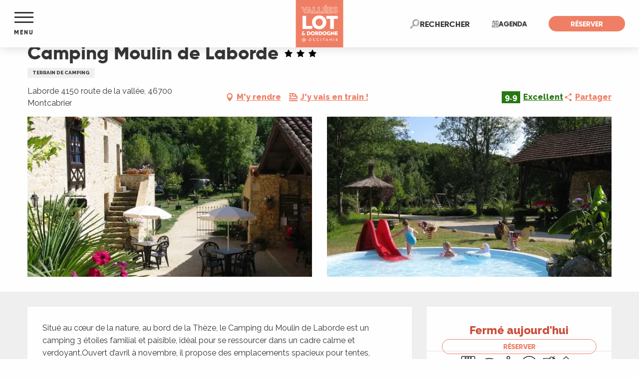

--- FILE ---
content_type: text/html; charset=UTF-8
request_url: https://www.tourisme-lot.com/offres/camping-moulin-de-laborde-montcabrier-fr-702015/
body_size: 75316
content:
<!doctype html>
<html class="no-js" lang="fr-FR"><head><script type="importmap">{"imports":{"jquery":"https:\/\/woody.cloudly.space\/app\/themes\/woody-theme\/src\/lib\/custom\/jquery@3.7.1.min.mjs","highcharts":"https:\/\/woody.cloudly.space\/app\/dist\/lot-tourisme\/addons\/woody-library\/static\/lib\/highcharts-12.1.2\/code\/es-modules\/masters\/highcharts.src.js","woody_library_filter":"https:\/\/woody.cloudly.space\/app\/dist\/lot-tourisme\/addons\/woody-library\/js\/filter.3dd4b7bece.js","woody_library_woody_component":"https:\/\/woody.cloudly.space\/app\/dist\/lot-tourisme\/addons\/woody-library\/js\/modules\/components\/woody-component.f868fc8be0.mjs","woody_library_woody_controller":"https:\/\/woody.cloudly.space\/app\/dist\/lot-tourisme\/addons\/woody-library\/js\/modules\/controllers\/woody-controller.2db0174bdc.mjs","woody_library_summary_map_manager":"https:\/\/woody.cloudly.space\/app\/dist\/lot-tourisme\/addons\/woody-library\/js\/modules\/managers\/summary\/summary-map-manager.84afb4d49a.mjs","woody_library_summary_accordion_manager":"https:\/\/woody.cloudly.space\/app\/dist\/lot-tourisme\/addons\/woody-library\/js\/modules\/managers\/summary\/summary-accordion-manager.9b68213f2a.mjs","woody_library_interactive_svg_component":"https:\/\/woody.cloudly.space\/app\/dist\/lot-tourisme\/addons\/woody-library\/js\/modules\/components\/interactive-svg\/interactive-svg-component.88c1dab784.mjs","woody_library_card_uniq_component":"https:\/\/woody.cloudly.space\/app\/dist\/lot-tourisme\/addons\/woody-library\/js\/modules\/components\/card\/card-uniq-component.c74c472f73.mjs","woody_library_card_toggler_component":"https:\/\/woody.cloudly.space\/app\/dist\/lot-tourisme\/addons\/woody-library\/js\/modules\/components\/card\/card-toggler-component.077fbca673.mjs","woody_library_card_slider_component":"https:\/\/woody.cloudly.space\/app\/dist\/lot-tourisme\/addons\/woody-library\/js\/modules\/components\/card\/card-slider-component.1fcbe821ee.mjs","woody_library_card_map_slider_component":"https:\/\/woody.cloudly.space\/app\/dist\/lot-tourisme\/addons\/woody-library\/js\/modules\/components\/card\/card-map-slider-component.mjs","woody_library_card_map_manager":"https:\/\/woody.cloudly.space\/app\/dist\/lot-tourisme\/addons\/woody-library\/js\/modules\/managers\/card\/card-map-manager.aa96fe0af2.mjs","woody_library_summary_controller":"https:\/\/woody.cloudly.space\/app\/dist\/lot-tourisme\/addons\/woody-library\/js\/modules\/controllers\/summary\/summary-controller.56dc30afe7.mjs","woody_library_focus_controller":"https:\/\/woody.cloudly.space\/app\/dist\/lot-tourisme\/addons\/woody-library\/js\/modules\/controllers\/focus\/focus-controller.779736d3ae.mjs","woody_library_focus_map_controller":"https:\/\/woody.cloudly.space\/app\/dist\/lot-tourisme\/addons\/woody-library\/js\/modules\/controllers\/focus\/focus-map-controller.fa756137c4.mjs","woody_library_focus_svg_controller":"https:\/\/woody.cloudly.space\/app\/dist\/lot-tourisme\/addons\/woody-library\/js\/modules\/controllers\/focus\/focus-svg-controller.e0e66f5917.mjs","woody_library_get_there_link_component":"https:\/\/woody.cloudly.space\/app\/dist\/lot-tourisme\/addons\/woody-library\/js\/modules\/components\/get-there\/get-there-link-component.236c7b036d.mjs","woody_library_reveal_component":"https:\/\/woody.cloudly.space\/app\/dist\/lot-tourisme\/addons\/woody-library\/js\/modules\/components\/reveal\/reveal-component.ae2427d122.mjs","woody_addon_touristicmaps_utils":"https:\/\/woody.cloudly.space\/app\/dist\/lot-tourisme\/addons\/woody-addon-touristicmaps\/js\/utils\/woody-addon-touristicmaps-utils.7b4d5b3788.mjs","woody_addon_touristicmaps_map_manager":"https:\/\/woody.cloudly.space\/app\/dist\/lot-tourisme\/addons\/woody-addon-touristicmaps\/js\/managers\/woody-addon-touristicmaps-map-manager.25def4f386.mjs","woody_addon_touristicmaps_map_component":"https:\/\/woody.cloudly.space\/app\/dist\/lot-tourisme\/addons\/woody-addon-touristicmaps\/js\/components\/woody-addon-touristicmaps-map-component.3be29cb99e.mjs","woody_addon_touristicmaps_map_control":"https:\/\/woody.cloudly.space\/app\/dist\/lot-tourisme\/addons\/woody-addon-touristicmaps\/js\/controls\/woody-addon-touristicmaps-map-control.3ad63029a2.mjs","woody_addon_touristicmaps_center_france_map_control":"https:\/\/woody.cloudly.space\/app\/dist\/lot-tourisme\/addons\/woody-addon-touristicmaps\/js\/controls\/woody-addon-touristicmaps-center-france-map-control.bfd154a095.mjs","woody_addon_touristicmaps_search_city_map_control":"https:\/\/woody.cloudly.space\/app\/dist\/lot-tourisme\/addons\/woody-addon-touristicmaps\/js\/controls\/woody-addon-touristicmaps-search-city-map-control.c837cfe0f5.mjs","woody_hawwwai_itinerary_elevation_chart_component":"https:\/\/woody.cloudly.space\/app\/dist\/lot-tourisme\/addons\/woody-addon-hawwwai\/js\/components\/woody-hawwwai-itinerary-elevation-chart-component.1b7e9b6c9a.mjs","woody_hawwwai_itinerary_reveal_controller":"https:\/\/woody.cloudly.space\/app\/dist\/lot-tourisme\/addons\/woody-addon-hawwwai\/js\/controllers\/woody-hawwwai-itinerary-reveal-controller.2d8a9d49dc.mjs","woody_hawwwai_itinerary_reveal_toggler_controller":"https:\/\/woody.cloudly.space\/app\/dist\/lot-tourisme\/addons\/woody-addon-hawwwai\/js\/controllers\/woody-hawwwai-itinerary-reveal-toggler-controller.26149551a6.mjs","woody_hawwwai_itinerary_pois_controller":"https:\/\/woody.cloudly.space\/app\/dist\/lot-tourisme\/addons\/woody-addon-hawwwai\/js\/controllers\/woody-hawwwai-itinerary-pois-controller.2dce389938.mjs","woody_lib_utils":"https:\/\/woody.cloudly.space\/app\/dist\/lot-tourisme\/addons\/woody-lib-utils\/js\/woody-lib-utils.93266841fa.mjs","woody_addon_search_engine_component":"https:\/\/woody.cloudly.space\/app\/dist\/lot-tourisme\/addons\/woody-addon-search\/js\/components\/woody-addon-search-engine-component.dc802f6a63.mjs","woody_addon_search_main":"https:\/\/woody.cloudly.space\/app\/dist\/lot-tourisme\/addons\/woody-addon-search\/js\/woody-addon-search-main.6ea2fe98ba.mjs","woody_addon_search_engine_input_component":"https:\/\/woody.cloudly.space\/app\/dist\/lot-tourisme\/addons\/woody-addon-search\/js\/components\/woody-addon-search-engine-input-component.1e6a90e877.mjs","woody_addon_search_engine_input_dropdown_component":"https:\/\/woody.cloudly.space\/app\/dist\/lot-tourisme\/addons\/woody-addon-search\/js\/components\/woody-addon-search-engine-input-dropdown-component.c7e89a83ab.mjs","woody_addon_search_engine_filters_component":"https:\/\/woody.cloudly.space\/app\/dist\/lot-tourisme\/addons\/woody-addon-search\/js\/components\/woody-addon-search-engine-filters-component.cc5fa80115.mjs","woody_addon_search_engine_results_component":"https:\/\/woody.cloudly.space\/app\/dist\/lot-tourisme\/addons\/woody-addon-search\/js\/components\/woody-addon-search-engine-results-component.7fe4b9df50.mjs","woody_addon_search_data_controller":"https:\/\/woody.cloudly.space\/app\/dist\/lot-tourisme\/addons\/woody-addon-search\/js\/controllers\/woody-addon-search-data-controller.a95f731a76.mjs","fuse.js":"https:\/\/woody.cloudly.space\/app\/dist\/lot-tourisme\/addons\/woody-addon-search\/static\/js\/fuse-v6.4.1\/fuse.esm.min.js","woody_addon_devtools_main":"https:\/\/woody.cloudly.space\/app\/dist\/lot-tourisme\/addons\/woody-addon-devtools\/js\/woody-addon-devtools-main.5ef617cfdb.mjs","woody_addon_devtools_tools":"https:\/\/woody.cloudly.space\/app\/dist\/lot-tourisme\/addons\/woody-addon-devtools\/js\/woody-addon-devtools-tools.54d58a68c5.mjs","woody_addon_devtools_color_palette":"https:\/\/woody.cloudly.space\/app\/dist\/lot-tourisme\/addons\/woody-addon-devtools\/js\/woody-addon-devtools-color-palette.a8a41da40b.mjs","woody_addon_devtools_style_shift":"https:\/\/woody.cloudly.space\/app\/dist\/lot-tourisme\/addons\/woody-addon-devtools\/js\/woody-addon-devtools-style-shift.c4f6081742.mjs","woody_addon_devtools_fake_touristic_sheet":"https:\/\/woody.cloudly.space\/app\/dist\/lot-tourisme\/addons\/woody-addon-devtools\/js\/woody-addon-devtools-fake-touristic-sheet.2cb516cd17.mjs","woody_addon_calendar_main":"https:\/\/woody.cloudly.space\/app\/dist\/lot-tourisme\/addons\/woody-addon-calendar\/js\/woody-addon-calendar-main.51b5f2278f.mjs","woody_addon_sncfconnect_sheet":"https:\/\/woody.cloudly.space\/app\/dist\/lot-tourisme\/addons\/woody-addon-sncfconnect\/js\/woody-addon-sncfconnect-sheet.edd7575589.mjs","woody_addon_favorites_tools":"https:\/\/woody.cloudly.space\/app\/dist\/lot-tourisme\/addons\/woody-addon-favorites\/js\/woody-addon-favorites-tools.493a0ea33a.mjs","woody_addon_favorites_btn":"https:\/\/woody.cloudly.space\/app\/dist\/lot-tourisme\/addons\/woody-addon-favorites\/js\/woody-addon-favorites-btn.371d024552.mjs","woody_addon_favorites_cart":"https:\/\/woody.cloudly.space\/app\/dist\/lot-tourisme\/addons\/woody-addon-favorites\/js\/woody-addon-favorites-cart.76fc575ef3.mjs","woody_addon_favorites_sections":"https:\/\/woody.cloudly.space\/app\/dist\/lot-tourisme\/addons\/woody-addon-favorites\/js\/woody-addon-favorites-sections.3c8fc8f133.mjs"}}</script><title>Camping Moulin de Laborde (Montcabrier) | Tourisme Lot</title><script>window.globals={"ancestors":{"chapter1":"Offres SIT","chapter2":"HPA - Camping Moulin de Laborde (Montcabrier) 702015","chapter3":null},"current_lang":"fr","current_locale":"fr","current_locale_region":"fr_FR","env":"prod","languages":["fr"],"post_id":138336,"post_image":"https:\/\/api.cloudly.space\/resize\/crop\/1200\/627\/60\/aHR0cHM6Ly9jZHQ0Ni5tZWRpYS50b3VyaW5zb2Z0LmV1L3VwbG9hZC9jYW1waW5nLTEtMi5qcGc=\/image.jpg","post_title":"HPA - Camping Moulin de Laborde (Montcabrier) 702015","post_type":"touristic_sheet","post_modified":"2026-01-22 06:35:32+01:00","sheet_id":702015,"site_key":"lot-tourisme","tags":{"places":[],"seasons":[],"themes":[],"targets":[]},"woody_options_pages":{"search_url":14109,"favorites_url":0},"search":{"api":{"uri":"https:\/\/api.tourism-system.com\/v2\/woody\/search\/fr\/v2","args":{"size":15,"threshold":0.5}}},"tmaps":{"url_api":"https:\/\/api.touristicmaps.com\/lib\/mod.mjs","url_api_lazy":"https:\/\/api.touristicmaps.com\/lib\/lazy.mjs"},"hawwwai":{"sheet_options":{"nearby_distance_max":"10000"}},"sncfconnect":{"publisher":"raccourciagency","name":"lot-tourisme","date":"202406"}}</script><script>(function(e){e.eskalad=e.eskalad?e.eskalad:[],e.eskalad.product="woody",e.eskalad.site_key=e.globals.site_key!==void 0?e.globals.site_key:"empty",e.eskalad.timestamp=l("eskalad_timestamp"),e.eskalad.timestamp==null&&(e.eskalad.timestamp=Math.floor(Date.now()/1e3),s("eskalad_timestamp",e.eskalad.timestamp)),e.eskalad.cid=l("eskalad_cid"),e.eskalad.cid==null&&e.eskalad.timestamp!==void 0&&(e.eskalad.cid=e.eskalad.timestamp,c()),e.eskalad.ga_consent=!0;function c(){e.eskalad.cid.toString().search("\\.")<=0&&fetch("/api/clientid").then(a=>a.json()).then(a=>{a.cid!==void 0&&(e.eskalad.cid=a.cid+"."+e.eskalad.cid,s("eskalad_cid",e.eskalad.cid))}).catch(function(a){console.error("Eskalad fetch: "+a.message)})}function l(a){if(e.localStorage!==void 0&&e.localStorage)try{let t=e.localStorage.getItem(a);return t=t==null||isNaN(t)||t==null||t==""?void 0:t,t}catch(t){console.error(["[ESKALAD]",t])}}function s(a,t){if(e.localStorage!==void 0&&e.localStorage)try{e.localStorage.removeItem(a),e.localStorage.setItem(a,t)}catch(d){console.error(["[ESKALAD]",d])}}})(window);
</script><script src="https://cache.consentframework.com/js/pa/32284/c/nE5IV/stub" referrerpolicy="origin" charset="utf-8"></script><script src="https://choices.consentframework.com/js/pa/32284/c/nE5IV/cmp" referrerpolicy="origin" charset="utf-8" async></script><script>document.addEventListener("DOMContentLoaded",function(){document.querySelectorAll("a[href='#consentframework'],a[href='#cmp']").forEach(function(e){e.removeAttribute("target");e.setAttribute("href","javascript:window.Sddan.cmp.displayUI();")})});</script><meta name="facebook-domain-verification" content="sz9yz01et0epy0htwuyjz32vrchv82" /><!-- Meta Pixel Code --><script>
  !function(f,b,e,v,n,t,s)
  {if(f.fbq)return;n=f.fbq=function(){n.callMethod?
  n.callMethod.apply(n,arguments):n.queue.push(arguments)};
  if(!f._fbq)f._fbq=n;n.push=n;n.loaded=!0;n.version='2.0';
  n.queue=[];t=b.createElement(e);t.async=!0;
  t.src=v;s=b.getElementsByTagName(e)[0];
  s.parentNode.insertBefore(t,s)}(window, document,'script',
  'https://connect.facebook.net/en_US/fbevents.js');
  fbq('init', '252556527519941');
  fbq('track', 'PageView');
</script><noscript><img height="1" width="1" style="display:none"
  src="https://www.facebook.com/tr?id=252556527519941&ev=PageView&noscript=1"
/></noscript><!-- End Meta Pixel Code --><link rel="preconnect" href="https://cache.consentframework.com" crossorigin><link rel="preconnect" href="https://choices.consentframework.com" crossorigin><link rel="preconnect" href="https://fonts.gstatic.com" crossorigin><link rel="preconnect" href="https://fonts.googleapis.com" crossorigin><link rel="preconnect" href="https://www.googletagmanager.com" crossorigin><link rel="preconnect" href="https://woody.cloudly.space" crossorigin><link rel="preconnect" href="https://api.cloudly.space" crossorigin><script>(function(n,t,i,r){var u=new RegExp("(?:; )?"+r+"=([^;]*);?"),f=u.test(document.cookie)?decodeURIComponent(RegExp.$1):null;n[i]=n[i]||[];n[i].push({tourinsoft:{structure:"1-2-",syndication:"2-4-1181-",offre:"19-HPA2782CDT460001-",user:f,trackingId:"UA-35611020-1"}})})(window,document,"dataLayerTSF","_ga")</script><script data-cmp-extra-vendor="8" data-cmp-purposes="1,9" data-cmp-extra-vendor-li="8" data-cmp-purposes-li="8,10" data-cmp-src="https://woody.cloudly.space/app/dist/lot-tourisme/addons/woody-addon-hawwwai/js/tourinsoft-gtm.9ee9e2a757.js"></script><script>window.dataLayer=window.dataLayer?window.dataLayer:[];window.dataLayer.push({"event":"globals","data":{"env":"prod","site_key":"lot-tourisme","page":{"id_page":138336,"name":"HPA &#8211; Camping Moulin de Laborde (Montcabrier) #702015","page_type":"touristic_sheet","tags":{"places":[],"seasons":[],"themes":[],"targets":[]}},"lang":"fr","sheet":{"id_sheet":702015,"id_sit":"ADT46-HPA2782CDT460001","id_reservation":null,"name":"Camping Moulin de Laborde - Montcabrier","type":"H\u00f4tellerie de plein air","bordereau":"HPA","city":"Montcabrier"}}});</script><script>(function(w,d,s,l,i) { w[l]=w[l]||[]; w[l].push({ 'gtm.start': new Date().getTime(),event: 'gtm.js' }); var f=d.getElementsByTagName(s)[0], j=d.createElement(s),dl=l!='dataLayer'? '&l='+l:''; j.async=true; j.src='https://www.googletagmanager.com/gtm.js?id='+i+dl; f.parentNode.insertBefore(j,f); })(window,document,'script','dataLayer','GTM-WGG3JBD');</script><link rel="canonical" href="https://www.tourisme-lot.com/offres/camping-moulin-de-laborde-montcabrier-fr-702015/"/><meta charset="UTF-8"/><meta http-equiv="X-UA-Compatible" content="IE=edge"/><meta name="generator" content="Raccourci Agency - WP"/><meta name="viewport" content="width=device-width,initial-scale=1"/><meta name="robots" content="max-snippet:-1, max-image-preview:large, max-video-preview:-1"/><meta property="og:type" content="website"/><meta property="og:url" content="https://www.tourisme-lot.com/offres/camping-moulin-de-laborde-montcabrier-fr-702015/"/><meta name="twitter:card" content="summary"/><meta property="og:site_name" content="Tourisme Lot"/><meta property="og:locale" content="fr_FR"/><meta name="description" property="og:description" content="Situé au cœur de la nature, au bord de la Thèze, le Camping du Moulin de Laborde est un camping 3 étoiles familial et paisible, idéal pour se ressourcer dans un cadre calme et verdoyant.Ouvert d’avril à novembre, il propose des emplacements spacieux pour tentes, caravanes et camping-cars, ainsi qu’un espace piscine pour petits et grands.Sur place, profitez du snack ouvert à tous, de soirées conviviales (moules-frites les vendredis soir sur réservation, burger tous les soirs les mercredi, jeudi, samedi et dimanche, d’un service de pains et viennoiseries chaque matin sur commande la veille, et d’un accès direct aux sentiers de randonnée et circuits VTT GR 652 et le GR 36."/><meta property="og:title" content="Camping Moulin de Laborde - Montcabrier"/><meta name="twitter:title" content="Camping Moulin de Laborde - Montcabrier"/><meta name="twitter:description" content="Situé au cœur de la nature, au bord de la Thèze, le Camping du Moulin de Laborde est un camping 3 étoiles familial et paisible, idéal pour se ressourcer dans un cadre calme et verdoyant.Ouvert d’avril à novembre, il propose des emplacements spacieux pour tentes, caravanes et camping-cars, ainsi qu’un espace piscine pour petits et grands.Sur place, profitez du snack ouvert à tous, de soirées conviviales (moules-frites les vendredis soir sur réservation, burger tous les soirs les mercredi, jeudi, samedi et dimanche, d’un service de pains et viennoiseries chaque matin sur commande la veille, et d’un accès direct aux sentiers de randonnée et circuits VTT GR 652 et le GR 36."/><meta name="format-detection" content="telephone=no"/><meta property="og:image" content="https://api.cloudly.space/resize/crop/1200/627/60/aHR0cHM6Ly9jZHQ0Ni5tZWRpYS50b3VyaW5zb2Z0LmV1L3VwbG9hZC9jYW1waW5nLTEtMi5qcGc=/image.jpg"/><meta name="twitter:image" content="https://api.cloudly.space/resize/crop/1024/512/60/aHR0cHM6Ly9jZHQ0Ni5tZWRpYS50b3VyaW5zb2Z0LmV1L3VwbG9hZC9jYW1waW5nLTEtMi5qcGc=/image.jpg"/><meta name="thumbnail" content="https://api.cloudly.space/resize/crop/1200/1200/60/aHR0cHM6Ly9jZHQ0Ni5tZWRpYS50b3VyaW5zb2Z0LmV1L3VwbG9hZC9jYW1waW5nLTEtMi5qcGc=/image.jpg"/><script type="application/ld+json" class="woody-schema-graph">{"@context":"https:\/\/schema.org","@graph":[{"@type":"WebSite","url":"https:\/\/www.tourisme-lot.com","name":"Tourisme Lot","description":"","potentialAction":[{"@type":"SearchAction","target":"https:\/\/www.tourisme-lot.com\/recherche\/?query={search_term_string}","query-input":"required name=search_term_string"}]},{"@type":"WebPage","url":"https:\/\/www.tourisme-lot.com\/offres\/camping-moulin-de-laborde-montcabrier-fr-702015\/","headline":"HPA \u2013 Camping Moulin de Laborde (Montcabrier) #702015 | Tourisme Lot","inLanguage":"fr-FR","datePublished":"2026-01-22 05:35:32","dateModified":"2026-01-22 05:35:32","description":"Situ\u00e9 au c\u0153ur de la nature, au bord de la Th\u00e8ze, le Camping du Moulin de Laborde est un camping 3 \u00e9toiles familial et paisible, id\u00e9al pour se ressourcer dans un cadre calme et verdoyant.Ouvert d\u2019avril \u00e0 novembre, il propose des emplacements spacieux pour tentes, caravanes et camping-cars, ainsi qu\u2019un espace piscine pour petits et grands.Sur place, profitez du snack ouvert \u00e0 tous, de soir\u00e9es conviviales (moules-frites les vendredis soir sur r\u00e9servation, burger tous les soirs les mercredi, jeudi, samedi et dimanche, d\u2019un service de pains et viennoiseries chaque matin sur commande la veille, et d\u2019un acc\u00e8s direct aux sentiers de randonn\u00e9e et circuits VTT GR 652 et le GR 36."},{"@type":"LodgingBusiness","name":"Camping Moulin de Laborde","description":"Situ\u00e9 au c\u0153ur de la nature, au bord de la Th\u00e8ze, le Camping du Moulin de Laborde est un camping 3 \u00e9toiles familial et paisible, id\u00e9al pour se ressourcer dans un cadre calme et verdoyant.Ouvert d\u2019avril \u00e0 novembre, il propose des emplacements spacieux pour tentes, caravanes et camping-cars, ainsi qu\u2019un espace piscine pour petits et grands.Sur place, profitez du snack ouvert \u00e0 tous, de soir\u00e9es conviviales (moules-frites les vendredis soir sur r\u00e9servation, burger tous les soirs les mercredi, jeudi, samedi et dimanche, d\u2019un service de pains et viennoiseries chaque matin sur commande la veille, et d\u2019un acc\u00e8s direct aux sentiers de randonn\u00e9e et circuits VTT GR 652 et le GR 36.","url":"https:\/\/www.tourisme-lot.com\/offres\/camping-moulin-de-laborde-montcabrier-fr-702015\/","geo":{"@type":"GeoCoordinates","latitude":"44.5477188","longitude":"1.08392984"},"address":{"@type":"PostalAddress","streetAddress":"Laborde 4150 route de la vall\u00e9e","addressLocality":"Montcabrier","postalCode":"46700","addressCountry":"FRANCE"},"location":{"@type":"Place","name":"Adresse","address":{"@type":"PostalAddress","streetAddress":"Laborde 4150 route de la vall\u00e9e","addressLocality":"Montcabrier","postalCode":"46700","addressCountry":"FRANCE"},"geo":{"@type":"GeoCoordinates","latitude":"44.5477188","longitude":"1.08392984"}},"aggregateRating":{"@type":"AggregateRating","ratingValue":9.8,"ratingCount":53,"bestRating":10},"paymentAccepted":"Apple Pay, Carte bleue, Cartes de paiement, Ch\u00e8ques bancaires et postaux, Ch\u00e8ques Vacances, Esp\u00e8ce, Eurocard - Mastercard, Virements, Visa","telephone":["07 85 94 61 61"],"image":["https:\/\/cdt46.media.tourinsoft.eu\/upload\/camping-1-2.jpg","https:\/\/cdt46.media.tourinsoft.eu\/upload\/image22.jpg"]}]}</script><style>img:is([sizes="auto" i], [sizes^="auto," i]) { contain-intrinsic-size: 3000px 1500px }</style><script>
window._wpemojiSettings = {"baseUrl":"https:\/\/s.w.org\/images\/core\/emoji\/16.0.1\/72x72\/","ext":".png","svgUrl":"https:\/\/s.w.org\/images\/core\/emoji\/16.0.1\/svg\/","svgExt":".svg","source":{"concatemoji":"https:\/\/www.tourisme-lot.com\/wp\/wp-includes\/js\/wp-emoji-release.min.js?ver=6.8.2"}};
/*! This file is auto-generated */
!function(s,n){var o,i,e;function c(e){try{var t={supportTests:e,timestamp:(new Date).valueOf()};sessionStorage.setItem(o,JSON.stringify(t))}catch(e){}}function p(e,t,n){e.clearRect(0,0,e.canvas.width,e.canvas.height),e.fillText(t,0,0);var t=new Uint32Array(e.getImageData(0,0,e.canvas.width,e.canvas.height).data),a=(e.clearRect(0,0,e.canvas.width,e.canvas.height),e.fillText(n,0,0),new Uint32Array(e.getImageData(0,0,e.canvas.width,e.canvas.height).data));return t.every(function(e,t){return e===a[t]})}function u(e,t){e.clearRect(0,0,e.canvas.width,e.canvas.height),e.fillText(t,0,0);for(var n=e.getImageData(16,16,1,1),a=0;a<n.data.length;a++)if(0!==n.data[a])return!1;return!0}function f(e,t,n,a){switch(t){case"flag":return n(e,"\ud83c\udff3\ufe0f\u200d\u26a7\ufe0f","\ud83c\udff3\ufe0f\u200b\u26a7\ufe0f")?!1:!n(e,"\ud83c\udde8\ud83c\uddf6","\ud83c\udde8\u200b\ud83c\uddf6")&&!n(e,"\ud83c\udff4\udb40\udc67\udb40\udc62\udb40\udc65\udb40\udc6e\udb40\udc67\udb40\udc7f","\ud83c\udff4\u200b\udb40\udc67\u200b\udb40\udc62\u200b\udb40\udc65\u200b\udb40\udc6e\u200b\udb40\udc67\u200b\udb40\udc7f");case"emoji":return!a(e,"\ud83e\udedf")}return!1}function g(e,t,n,a){var r="undefined"!=typeof WorkerGlobalScope&&self instanceof WorkerGlobalScope?new OffscreenCanvas(300,150):s.createElement("canvas"),o=r.getContext("2d",{willReadFrequently:!0}),i=(o.textBaseline="top",o.font="600 32px Arial",{});return e.forEach(function(e){i[e]=t(o,e,n,a)}),i}function t(e){var t=s.createElement("script");t.src=e,t.defer=!0,s.head.appendChild(t)}"undefined"!=typeof Promise&&(o="wpEmojiSettingsSupports",i=["flag","emoji"],n.supports={everything:!0,everythingExceptFlag:!0},e=new Promise(function(e){s.addEventListener("DOMContentLoaded",e,{once:!0})}),new Promise(function(t){var n=function(){try{var e=JSON.parse(sessionStorage.getItem(o));if("object"==typeof e&&"number"==typeof e.timestamp&&(new Date).valueOf()<e.timestamp+604800&&"object"==typeof e.supportTests)return e.supportTests}catch(e){}return null}();if(!n){if("undefined"!=typeof Worker&&"undefined"!=typeof OffscreenCanvas&&"undefined"!=typeof URL&&URL.createObjectURL&&"undefined"!=typeof Blob)try{var e="postMessage("+g.toString()+"("+[JSON.stringify(i),f.toString(),p.toString(),u.toString()].join(",")+"));",a=new Blob([e],{type:"text/javascript"}),r=new Worker(URL.createObjectURL(a),{name:"wpTestEmojiSupports"});return void(r.onmessage=function(e){c(n=e.data),r.terminate(),t(n)})}catch(e){}c(n=g(i,f,p,u))}t(n)}).then(function(e){for(var t in e)n.supports[t]=e[t],n.supports.everything=n.supports.everything&&n.supports[t],"flag"!==t&&(n.supports.everythingExceptFlag=n.supports.everythingExceptFlag&&n.supports[t]);n.supports.everythingExceptFlag=n.supports.everythingExceptFlag&&!n.supports.flag,n.DOMReady=!1,n.readyCallback=function(){n.DOMReady=!0}}).then(function(){return e}).then(function(){var e;n.supports.everything||(n.readyCallback(),(e=n.source||{}).concatemoji?t(e.concatemoji):e.wpemoji&&e.twemoji&&(t(e.twemoji),t(e.wpemoji)))}))}((window,document),window._wpemojiSettings);
</script><link rel='preload' as='style' onload='this.onload=null;this.rel="stylesheet"' id='addon-search-stylesheet-css' href='https://woody.cloudly.space/app/dist/lot-tourisme/addons/woody-addon-search/css/woody-addon-search.3c0e3d2c84.css?ver=3.1.32' media='screen' /><noscript><link rel='stylesheet' id='addon-search-stylesheet-css' href='https://woody.cloudly.space/app/dist/lot-tourisme/addons/woody-addon-search/css/woody-addon-search.3c0e3d2c84.css?ver=3.1.32' media='screen' /></noscript><link rel='preload' as='style' onload='this.onload=null;this.rel="stylesheet"' id='addon-touristicmaps-stylesheet-css' href='https://woody.cloudly.space/app/dist/lot-tourisme/addons/woody-addon-touristicmaps/css/woody-addon-touristicmaps.42aea2a6d2.css?ver=2.0.19' media='all' /><noscript><link rel='stylesheet' id='addon-touristicmaps-stylesheet-css' href='https://woody.cloudly.space/app/dist/lot-tourisme/addons/woody-addon-touristicmaps/css/woody-addon-touristicmaps.42aea2a6d2.css?ver=2.0.19' media='all' /></noscript><link rel='preload' as='style' onload='this.onload=null;this.rel="stylesheet"' id='addon-calendar-stylesheet-css' href='https://woody.cloudly.space/app/dist/lot-tourisme/addons/woody-addon-calendar/css/woody-addon-calendar.61f5dfee28.css' media='all' /><noscript><link rel='stylesheet' id='addon-calendar-stylesheet-css' href='https://woody.cloudly.space/app/dist/lot-tourisme/addons/woody-addon-calendar/css/woody-addon-calendar.61f5dfee28.css' media='all' /></noscript><link rel='preload' as='style' onload='this.onload=null;this.rel="stylesheet"' id='addon-hawwwai-stylesheet-css' href='https://woody.cloudly.space/app/dist/lot-tourisme/addons/woody-addon-hawwwai/css/front/woody-addon-hawwwai.ebf78ef83d.css?ver=3.4.106' media='all' /><noscript><link rel='stylesheet' id='addon-hawwwai-stylesheet-css' href='https://woody.cloudly.space/app/dist/lot-tourisme/addons/woody-addon-hawwwai/css/front/woody-addon-hawwwai.ebf78ef83d.css?ver=3.4.106' media='all' /></noscript><link rel='preload' as='style' onload='this.onload=null;this.rel="stylesheet"' id='addon-hawwwai-stylesheet-iti-css' href='https://woody.cloudly.space/app/dist/lot-tourisme/addons/woody-addon-hawwwai/css/front/woody-addon-hawwwai-iti.551a3c1b6d.css?ver=3.4.106' media='all' /><noscript><link rel='stylesheet' id='addon-hawwwai-stylesheet-iti-css' href='https://woody.cloudly.space/app/dist/lot-tourisme/addons/woody-addon-hawwwai/css/front/woody-addon-hawwwai-iti.551a3c1b6d.css?ver=3.4.106' media='all' /></noscript><link rel='stylesheet' id='swiper-style-main-css' href='https://woody.cloudly.space/app/dist/lot-tourisme/static/swiper/swiper-bundle.min.css?ver=12.0.2' media='screen' /><link rel='preload' as='style' onload='this.onload=null;this.rel="stylesheet"' id='google-font-lato300400900-css' href='https://fonts.googleapis.com/css?family=Lato:300,400,900' media='all' /><noscript><link rel='stylesheet' id='google-font-lato300400900-css' href='https://fonts.googleapis.com/css?family=Lato:300,400,900' media='all' /></noscript><link rel='preload' as='style' onload='this.onload=null;this.rel="stylesheet"' id='google-font-raleway300400600800-css' href='https://fonts.googleapis.com/css?family=Raleway:300,400,600,800' media='all' /><noscript><link rel='stylesheet' id='google-font-raleway300400600800-css' href='https://fonts.googleapis.com/css?family=Raleway:300,400,600,800' media='all' /></noscript><link rel='stylesheet' id='main-stylesheet-chunk-0-css' href='https://woody.cloudly.space/app/dist/lot-tourisme/css/main_tourism_chunk_1.0e474b1c7c.css' media='screen' /><link rel='stylesheet' id='main-stylesheet-chunk-1-css' href='https://woody.cloudly.space/app/dist/lot-tourisme/css/main_tourism_chunk_2.c9350be287.css' media='screen' /><link rel='stylesheet' id='main-stylesheet-chunk-2-css' href='https://woody.cloudly.space/app/dist/lot-tourisme/css/main_tourism_chunk_3.c87c7b5de3.css' media='screen' /><link rel='preload' as='style' onload='this.onload=null;this.rel="stylesheet"' id='wicon-stylesheet-css' href='https://woody.cloudly.space/app/dist/lot-tourisme/css/wicon.d0cd38fe3b.css' media='screen' /><noscript><link rel='stylesheet' id='wicon-stylesheet-css' href='https://woody.cloudly.space/app/dist/lot-tourisme/css/wicon.d0cd38fe3b.css' media='screen' /></noscript><link rel='stylesheet' id='print-stylesheet-css' href='https://woody.cloudly.space/app/dist/lot-tourisme/css/print.f6f47df82d.css' media='print' /><script defer src="https://woody.cloudly.space/app/dist/lot-tourisme/addons/woody-addon-search/js/woody-addon-search.3155b7e4dc.js?ver=3.1.32" id="addon-search-javascripts-js"></script><script defer src="https://woody.cloudly.space/app/themes/woody-theme/src/js/static/obf.min.js?ver=2.3.174" id="obf-js"></script><script defer src="https://woody.cloudly.space/app/dist/lot-tourisme/addons/woody-addon-eskalad/js/events/eskalad.c2bde38840.js?ver=6.3.3" id="woody-addon-eskalad-js"></script><script defer src="https://woody.cloudly.space/app/dist/lot-tourisme/addons/woody-addon-eskalad/js/events/eskalad-page.5d2af865c3.js?ver=6.3.3" id="woody-addon-eskalad-page-js"></script><script type="module" src="https://woody.cloudly.space/app/dist/lot-tourisme/addons/woody-addon-calendar/js/woody-addon-calendar.ec70f7271e.mjs?ver=2.1.0" id="addon-calendar-javascripts-js"></script><script id="jquery-js-before">
window.siteConfig = {"site_key":"lot-tourisme","login":"public_lot-tourisme_website","password":"88bd6208bb6bbb7521609d8202c73f4c","token":"ZWFhZjI0M2U2MTQxOkZSUURDbHRYYkFsWlJSbEZDaFFURDBGWlZqcEJWRlpDREJVRTpYVmtEQWdRR0ExMVVVd0pUQndOV1V3QUZCVlVQVlF3RFZWTUNVUUZTQndZPQ==","mapProviderKeys":{"otmKey":"178493cb773cd4b149d854a75347437c114d3e0b7317d3487294ba27fb80e393","gmKey":"AIzaSyAQUkz-25dP-bZV1sz1IYInUs-8mJWpiSA"},"api_url":"https:\/\/api.tourism-system.com","api_render_url":"https:\/\/api.tourism-system.com","current_lang":"fr","current_season":null,"languages":["fr"]};
window.useLeafletLibrary=1;window.DrupalAngularConfig=window.DrupalAngularConfig || {};window.DrupalAngularConfig.mapProviderKeys={"otmKey":"178493cb773cd4b149d854a75347437c114d3e0b7317d3487294ba27fb80e393","gmKey":"AIzaSyAQUkz-25dP-bZV1sz1IYInUs-8mJWpiSA"};
</script><script type="module" src="https://woody.cloudly.space/app/themes/woody-theme/src/lib/custom/jquery@3.7.1.min.mjs" id="jquery-js"></script><script defer src="https://woody.cloudly.space/app/themes/woody-theme/src/lib/custom/moment-with-locales@2.22.2.min.js" id="jsdelivr_moment-js"></script><script id="woody-addon-hawwwai-sheet-js-extra">
var __hw = {"SECTIONS.TOURISM.SHEET.PERIODS.TODAY":"Aujourd'hui","SECTIONS.TOURISM.SHEET.PERIODS.HAPPENING":"A lieu","SECTIONS.TOURISM.SHEET.PERIODS.ENDED":"Termin\u00e9","SECTIONS.TOURISM.SHEET.PERIODS.ENDED_FOR_TODAY":"Termin\u00e9 pour aujourd'hui","SECTIONS.TOURISM.SHEET.PERIODS.FROM_TODAY":"\u00c0 partir d'aujourd'hui","SECTIONS.TOURISM.SHEET.PERIODS.FROM":"Du","SECTIONS.TOURISM.SHEET.PERIODS.UNTIL_TODAY":"Aujourd'hui","SECTIONS.TOURISM.SHEET.PERIODS.TO":"jusqu'\u00e0","SECTIONS.TOURISM.SHEET.PERIODS.UNTIL":"au","SECTIONS.TOURISM.SHEET.PERIODS.UNTIL_LONG":"jusqu'au","SECTIONS.TOURISM.SHEET.PERIODS.ON":"Le","SECTIONS.TOURISM.SHEET.PERIODS.OPENED":"Ouvert","SECTIONS.TOURISM.SHEET.PERIODS.CLOSED":"Ferm\u00e9","SECTIONS.TOURISM.SHEET.PERIODS.CLOSEDFORTODAY":"Ferm\u00e9 pour aujourd'hui","SECTIONS.TOURISM.SHEET.PERIODS.UNDEFINED":"Horaires non d\u00e9finis","SECTIONS.TOURISM.SHEET.PERIODS.NOW":"En ce moment","GLOBAL.TIMES.TO":"jusqu'\u00e0"};
</script><script type="module" src="https://woody.cloudly.space/app/dist/lot-tourisme/addons/woody-addon-hawwwai/js/woody-addon-hawwwai-sheet.8b4192203b.mjs?ver=3.4.106" id="woody-addon-hawwwai-sheet-js"></script><script defer src="https://woody.cloudly.space/app/dist/lot-tourisme/addons/woody-addon-hawwwai/js/availabilities.4f2c3e2914.js?ver=3.4.106" id="hawwwai-availabilities-js"></script><script type="module" src="https://woody.cloudly.space/app/dist/lot-tourisme/addons/woody-addon-sncfconnect/js/woody-addon-sncfconnect.d1b379caef.mjs?ver=1.0.7" id="addon-sncfconnect-javascripts-js"></script><script type="module" src="https://woody.cloudly.space/app/dist/lot-tourisme/addons/woody-addon-favorites/js/woody-addon-favorites.c46dfed72b.mjs" id="addon-favorites-javascripts-js"></script><script defer src="https://woody.cloudly.space/app/dist/lot-tourisme/static/swiper/swiper-bundle.min.js?ver=12.0.2" id="jsdelivr_swiper-js"></script><script defer src="https://woody.cloudly.space/app/themes/woody-theme/src/lib/npm/flatpickr/dist/flatpickr.min.js?ver=4.5.7" id="jsdelivr_flatpickr-js"></script><script defer src="https://woody.cloudly.space/app/themes/woody-theme/src/lib/npm/flatpickr/dist/l10n/fr.js?ver=4.5.7" id="jsdelivr_flatpickr_l10n-js"></script><script defer src="https://woody.cloudly.space/app/themes/woody-theme/src/lib/custom/nouislider@10.1.0.min.js" id="jsdelivr_nouislider-js"></script><script defer src="https://woody.cloudly.space/app/themes/woody-theme/src/lib/custom/lazysizes@4.1.2.min.js" id="jsdelivr_lazysizes-js"></script><script defer src="https://woody.cloudly.space/app/themes/woody-theme/src/lib/custom/moment-timezone-with-data.min.js" id="jsdelivr_moment_tz-js"></script><script defer src="https://woody.cloudly.space/app/themes/woody-theme/src/lib/custom/js.cookie@2.2.1.min.js" id="jsdelivr_jscookie-js"></script><script defer src="https://woody.cloudly.space/app/themes/woody-theme/src/lib/custom/rellax@1.10.1.min.js" id="jsdelivr_rellax-js"></script><script defer src="https://woody.cloudly.space/app/themes/woody-theme/src/lib/custom/iframeResizer@4.3.7.min.js?ver=4.3.7" id="jsdelivr_iframeresizer-js"></script><script defer src="https://woody.cloudly.space/app/themes/woody-theme/src/lib/npm/plyr/dist/plyr.min.js?ver=3.6.8" id="jsdelivr_plyr-js"></script><script defer src="https://woody.cloudly.space/wp/wp-includes/js/dist/hooks.min.js?ver=4d63a3d491d11ffd8ac6" id="wp-hooks-js"></script><script defer src="https://woody.cloudly.space/wp/wp-includes/js/dist/i18n.min.js?ver=5e580eb46a90c2b997e6" id="wp-i18n-js"></script><script defer src="https://woody.cloudly.space/app/themes/woody-theme/src/js/static/i18n-ltr.min.js?ver=2.3.174" id="wp-i18n-ltr-js"></script><script id="main-modules-js-extra">
var WoodyMainJsModules = {"jquery":{"path":"https:\/\/www.tourisme-lot.com\/app\/themes\/woody-theme\/src\/lib\/custom\/jquery@3.7.1.min.mjs"},"highcharts":{"path":"https:\/\/www.tourisme-lot.com\/app\/dist\/lot-tourisme\/addons\/woody-library\/static\/lib\/highcharts-12.1.2\/code\/es-modules\/masters\/highcharts.src.js"},"woody_library_filter":{"path":"https:\/\/www.tourisme-lot.com\/app\/dist\/lot-tourisme\/addons\/woody-library\/js\/filter.3dd4b7bece.js"},"woody_library_woody_component":{"path":"https:\/\/www.tourisme-lot.com\/app\/dist\/lot-tourisme\/addons\/woody-library\/js\/modules\/components\/woody-component.f868fc8be0.mjs"},"woody_library_woody_controller":{"path":"https:\/\/www.tourisme-lot.com\/app\/dist\/lot-tourisme\/addons\/woody-library\/js\/modules\/controllers\/woody-controller.2db0174bdc.mjs"},"woody_library_summary_map_manager":{"path":"https:\/\/www.tourisme-lot.com\/app\/dist\/lot-tourisme\/addons\/woody-library\/js\/modules\/managers\/summary\/summary-map-manager.84afb4d49a.mjs"},"woody_library_summary_accordion_manager":{"path":"https:\/\/www.tourisme-lot.com\/app\/dist\/lot-tourisme\/addons\/woody-library\/js\/modules\/managers\/summary\/summary-accordion-manager.9b68213f2a.mjs"},"woody_library_interactive_svg_component":{"path":"https:\/\/www.tourisme-lot.com\/app\/dist\/lot-tourisme\/addons\/woody-library\/js\/modules\/components\/interactive-svg\/interactive-svg-component.88c1dab784.mjs","component":"woody-interactive-svg"},"woody_library_card_uniq_component":{"path":"https:\/\/www.tourisme-lot.com\/app\/dist\/lot-tourisme\/addons\/woody-library\/js\/modules\/components\/card\/card-uniq-component.c74c472f73.mjs","component":"woody-card-uniq"},"woody_library_card_toggler_component":{"path":"https:\/\/www.tourisme-lot.com\/app\/dist\/lot-tourisme\/addons\/woody-library\/js\/modules\/components\/card\/card-toggler-component.077fbca673.mjs","component":"woody-card-toggler"},"woody_library_card_slider_component":{"path":"https:\/\/www.tourisme-lot.com\/app\/dist\/lot-tourisme\/addons\/woody-library\/js\/modules\/components\/card\/card-slider-component.1fcbe821ee.mjs","component":"woody-card-slider"},"woody_library_card_map_slider_component":{"path":"https:\/\/www.tourisme-lot.com\/app\/dist\/lot-tourisme\/addons\/woody-library\/js\/modules\/components\/card\/card-map-slider-component.mjs","component":"woody-card-map-slider"},"woody_library_card_map_manager":{"path":"https:\/\/www.tourisme-lot.com\/app\/dist\/lot-tourisme\/addons\/woody-library\/js\/modules\/managers\/card\/card-map-manager.aa96fe0af2.mjs"},"woody_library_summary_controller":{"path":"https:\/\/www.tourisme-lot.com\/app\/dist\/lot-tourisme\/addons\/woody-library\/js\/modules\/controllers\/summary\/summary-controller.56dc30afe7.mjs","controller":"woody_library_summary_controller"},"woody_library_focus_controller":{"path":"https:\/\/www.tourisme-lot.com\/app\/dist\/lot-tourisme\/addons\/woody-library\/js\/modules\/controllers\/focus\/focus-controller.779736d3ae.mjs","controller":"woody_library_focus_controller"},"woody_library_focus_map_controller":{"path":"https:\/\/www.tourisme-lot.com\/app\/dist\/lot-tourisme\/addons\/woody-library\/js\/modules\/controllers\/focus\/focus-map-controller.fa756137c4.mjs","controller":"woody_library_focus_map_controller"},"woody_library_focus_svg_controller":{"path":"https:\/\/www.tourisme-lot.com\/app\/dist\/lot-tourisme\/addons\/woody-library\/js\/modules\/controllers\/focus\/focus-svg-controller.e0e66f5917.mjs","controller":"woody_library_focus_svg_controller"},"woody_library_get_there_link_component":{"path":"https:\/\/www.tourisme-lot.com\/app\/dist\/lot-tourisme\/addons\/woody-library\/js\/modules\/components\/get-there\/get-there-link-component.236c7b036d.mjs","component":"woody-get-there-link"},"woody_library_reveal_component":{"path":"https:\/\/www.tourisme-lot.com\/app\/dist\/lot-tourisme\/addons\/woody-library\/js\/modules\/components\/reveal\/reveal-component.ae2427d122.mjs","component":"woody-reveal"},"woody_addon_touristicmaps_utils":{"path":"https:\/\/www.tourisme-lot.com\/app\/dist\/lot-tourisme\/addons\/woody-addon-touristicmaps\/js\/utils\/woody-addon-touristicmaps-utils.7b4d5b3788.mjs"},"woody_addon_touristicmaps_map_manager":{"path":"https:\/\/www.tourisme-lot.com\/app\/dist\/lot-tourisme\/addons\/woody-addon-touristicmaps\/js\/managers\/woody-addon-touristicmaps-map-manager.25def4f386.mjs"},"woody_addon_touristicmaps_map_component":{"path":"https:\/\/www.tourisme-lot.com\/app\/dist\/lot-tourisme\/addons\/woody-addon-touristicmaps\/js\/components\/woody-addon-touristicmaps-map-component.3be29cb99e.mjs","component":"woody-map"},"woody_addon_touristicmaps_map_control":{"path":"https:\/\/www.tourisme-lot.com\/app\/dist\/lot-tourisme\/addons\/woody-addon-touristicmaps\/js\/controls\/woody-addon-touristicmaps-map-control.3ad63029a2.mjs"},"woody_addon_touristicmaps_center_france_map_control":{"path":"https:\/\/www.tourisme-lot.com\/app\/dist\/lot-tourisme\/addons\/woody-addon-touristicmaps\/js\/controls\/woody-addon-touristicmaps-center-france-map-control.bfd154a095.mjs"},"woody_addon_touristicmaps_search_city_map_control":{"path":"https:\/\/www.tourisme-lot.com\/app\/dist\/lot-tourisme\/addons\/woody-addon-touristicmaps\/js\/controls\/woody-addon-touristicmaps-search-city-map-control.c837cfe0f5.mjs"},"woody_hawwwai_itinerary_elevation_chart_component":{"path":"https:\/\/www.tourisme-lot.com\/app\/dist\/lot-tourisme\/addons\/woody-addon-hawwwai\/js\/components\/woody-hawwwai-itinerary-elevation-chart-component.1b7e9b6c9a.mjs","component":"woody-hawwwai-itinerary-elevation-chart"},"woody_hawwwai_itinerary_reveal_controller":{"path":"https:\/\/www.tourisme-lot.com\/app\/dist\/lot-tourisme\/addons\/woody-addon-hawwwai\/js\/controllers\/woody-hawwwai-itinerary-reveal-controller.2d8a9d49dc.mjs","controller":"woody_hawwwai_itinerary_reveal_controller"},"woody_hawwwai_itinerary_reveal_toggler_controller":{"path":"https:\/\/www.tourisme-lot.com\/app\/dist\/lot-tourisme\/addons\/woody-addon-hawwwai\/js\/controllers\/woody-hawwwai-itinerary-reveal-toggler-controller.26149551a6.mjs","controller":"woody_hawwwai_itinerary_reveal_toggler_controller"},"woody_hawwwai_itinerary_pois_controller":{"path":"https:\/\/www.tourisme-lot.com\/app\/dist\/lot-tourisme\/addons\/woody-addon-hawwwai\/js\/controllers\/woody-hawwwai-itinerary-pois-controller.2dce389938.mjs","controller":"woody_hawwwai_itinerary_pois_controller"}};
</script><script type="module" src="https://woody.cloudly.space/app/dist/lot-tourisme/addons/woody-library/js/modules/main.9a249a7be1.mjs" id="main-modules-js"></script><script type="module" src="https://woody.cloudly.space/app/dist/lot-tourisme/js/main.a79e5f5a32.mjs" id="main-javascripts-js"></script><link rel="icon" type="image/x-icon" href="https://woody.cloudly.space/app/dist/lot-tourisme/favicon/favicon/favicon.d1965ad4de.ico"><link rel="icon" type="image/png" sizes="16x16" href="https://woody.cloudly.space/app/dist/lot-tourisme/favicon/favicon/favicon-16x16.5013abcce1.png"><link rel="icon" type="image/png" sizes="32x32" href="https://woody.cloudly.space/app/dist/lot-tourisme/favicon/favicon/favicon-32x32.57dbd3566b.png"><link rel="icon" type="image/png" sizes="48x48" href="https://woody.cloudly.space/app/dist/lot-tourisme/favicon/favicon/favicon-48x48.9e7e7dc95d.png"><link rel="apple-touch-icon" sizes="57x57" href="https://woody.cloudly.space/app/dist/lot-tourisme/favicon/favicon/apple-touch-icon-57x57.90c04f53cf.png"><link rel="apple-touch-icon" sizes="60x60" href="https://woody.cloudly.space/app/dist/lot-tourisme/favicon/favicon/apple-touch-icon-60x60.2b1c0324e5.png"><link rel="apple-touch-icon" sizes="72x72" href="https://woody.cloudly.space/app/dist/lot-tourisme/favicon/favicon/apple-touch-icon-72x72.402d4b4e7e.png"><link rel="apple-touch-icon" sizes="76x76" href="https://woody.cloudly.space/app/dist/lot-tourisme/favicon/favicon/apple-touch-icon-76x76.0b2dda5325.png"><link rel="apple-touch-icon" sizes="114x114" href="https://woody.cloudly.space/app/dist/lot-tourisme/favicon/favicon/apple-touch-icon-114x114.359a510527.png"><link rel="apple-touch-icon" sizes="120x120" href="https://woody.cloudly.space/app/dist/lot-tourisme/favicon/favicon/apple-touch-icon-120x120.668140a1bf.png"><link rel="apple-touch-icon" sizes="144x144" href="https://woody.cloudly.space/app/dist/lot-tourisme/favicon/favicon/apple-touch-icon-144x144.7708f722d0.png"><link rel="apple-touch-icon" sizes="152x152" href="https://woody.cloudly.space/app/dist/lot-tourisme/favicon/favicon/apple-touch-icon-152x152.f2ea191579.png"><link rel="apple-touch-icon" sizes="167x167" href="https://woody.cloudly.space/app/dist/lot-tourisme/favicon/favicon/apple-touch-icon-167x167.cddf9df448.png"><link rel="apple-touch-icon" sizes="180x180" href="https://woody.cloudly.space/app/dist/lot-tourisme/favicon/favicon/apple-touch-icon-180x180.8f02d66859.png"><link rel="apple-touch-icon" sizes="1024x1024" href="https://woody.cloudly.space/app/dist/lot-tourisme/favicon/favicon/apple-touch-icon-1024x1024.abc49c19ff.png"></head><body class="wp-singular touristic_sheet-template-default single single-touristic_sheet postid-138336 wp-theme-woody-theme wp-child-theme-lot-tourisme menus-v2 prod apirender apirender-wordpress woody-hawwwai-sheet sheet-v2 sheet-hpa">
            <noscript><iframe src="https://www.googletagmanager.com/ns.html?id=GTM-WGG3JBD" height="0" width="0" style="display:none;visibility:hidden"></iframe></noscript>
        
            
    
    <div class="main-wrapper flex-container flex-dir-column">
                                <div class="woody-component-headnavs">
    
    <a href="#" class="screen-reader-text skip-link woody-component-button primary normal" aria-label="Aller directement au contenu principal de la page">
     <span class="button-label"> Aller au contenu principal</span>
    </a>

    
                        <ul class="tools list-unstyled flex-container align-middle">
                                                                                        <li class="agenda-tool">
                                                                    <a class="no-ext button" href="https://www.tourisme-lot.com/agenda/" target="_self" title="Agenda" >
                                                                                                                            <span>Agenda</span>
                                                                            </a>
                                                            </li>
                                                                                                <li class="booking-tool">
                                                                    <a class="no-ext button" href="https://www.tourisme-lot.com/reservez-en-ligne" target="_self" title="Réserver" >
                                                                                                                            <span>Réserver</span>
                                                                            </a>
                                                            </li>
                                                                                                <li class="search-tool">
                                                                        <div class="search-toggler-wrapper flex-container align-middle align-center">
    <span role="button" aria-label="Recherche" class="search-input results-toggler" data-label="Recherche" title="Recherche" tabindex="0">
        <span class="wicon wicon-null search-icon"></span>
        <span class="button-label" data-label="Recherche">Rechercher</span>
    </span>
</div>

                                                            </li>
                                                                                                                                                                        </ul>
            
    

            <header role="banner" class="woody-component-header menus-v2 site-header woody-burger" >
    <div class="main-menu-wrapper flex-container align-middle align-center">

                    <button class="menu-icon" data-toggle="main-menu" type="button" aria-label="Ouvrir/Fermer le menu principal" aria-controls="main-menu"><div class="title-bar-title" title="Accès au menu principal"><span class="menu-btn-title" data-menu-close="Menu" data-menu-open="Fermer">Menu</span></div><div class="menu-icon-bars-wrapper"><div class="menu-icon-bar top"></div><div class="menu-icon-bar middle middle-one"></div><div class="menu-icon-bar middle middle-two"></div><div class="menu-icon-bar bottom"></div></div></button>            <div class="is-brand-logo  ">
    <a class="menuLogo" href="https://www.tourisme-lot.com/" target="_self" data-post-id="3398">
        <span class="no-visible-text menu-logo-site-name isAbs">Tourisme Lot</span>
        <span class="brand-logo"><svg data-name="Calque 1" xmlns="http://www.w3.org/2000/svg" viewBox="0 0 534.78 534.78"><defs><style>.cls-1{fill:#ef7f64;}.cls-2{fill:#fff;}.cls-3{fill:none;stroke:#fff;stroke-miterlimit:10;stroke-width:2px;}</style></defs><rect class="cls-1" width="534.78" height="534.78"/><path class="cls-2" d="M170.59,447.79c0-5.94-4.19-10.13-9.39-10.13s-9.38,4.19-9.38,10.13,4.26,10.08,9.38,10.08,9.39-4.18,9.39-10.08m-23.54,0a14.14,14.14,0,1,1,14.11,14.31,14,14,0,0,1-14.11-14.31"/><path class="cls-2" d="M194,447.79a13.92,13.92,0,0,1,14.19-14.35,13.39,13.39,0,0,1,9.7,3.87l-2.35,3.29a11.56,11.56,0,0,0-7.46-2.94c-5.32,0-9.35,4.27-9.35,10.13s4.11,10.08,9.39,10.08a11.83,11.83,0,0,0,8-3.51l2.31,3.39a14.2,14.2,0,0,1-10.25,4.35A13.9,13.9,0,0,1,194,447.79"/><path class="cls-2" d="M236,447.79a13.92,13.92,0,0,1,14.19-14.35,13.39,13.39,0,0,1,9.7,3.87l-2.35,3.29a11.56,11.56,0,0,0-7.46-2.94c-5.32,0-9.34,4.27-9.34,10.13s4.1,10.08,9.38,10.08a11.85,11.85,0,0,0,8-3.51l2.3,3.39a14.17,14.17,0,0,1-10.24,4.35A13.91,13.91,0,0,1,236,447.79"/><rect class="cls-2" x="280.36" y="434.1" width="4.69" height="27.37"/><polygon class="cls-2" points="313.53 438.17 304.93 438.17 304.93 434.11 326.82 434.11 326.82 438.17 318.22 438.17 318.22 461.47 313.53 461.47 313.53 438.17"/><path class="cls-2" d="M357.14,453l-4.69-11.3L347.76,453Zm-4.89-19.71h.4l12.86,28.15h-4.89l-1.95-4.77H346.23l-2,4.77h-4.89Z"/><polygon class="cls-2" points="388.75 444.11 388.75 461.47 384.14 461.47 384.14 433.32 384.57 433.32 402.2 451.66 402.2 434.11 406.82 434.11 406.82 462.25 406.39 462.25 388.75 444.11"/><rect class="cls-2" x="428.15" y="434.1" width="4.69" height="27.37"/><polygon class="cls-2" points="454.24 434.11 472.07 434.11 472.07 438.17 458.93 438.17 458.93 446.3 470.51 446.3 470.51 450.37 458.93 450.37 458.93 457.4 472.46 457.4 472.46 461.47 454.24 461.47 454.24 434.11"/><path class="cls-2" d="M86.7,433.26a29.8,29.8,0,0,1,3.53,15.05,29.55,29.55,0,0,1-15-3.44l-4,5.21,4,5.2a29.17,29.17,0,0,1,14.93-3.44,29.38,29.38,0,0,1-3.43,14.87c1.67,1.4,3.34,2.65,4.82,4.1a16.24,16.24,0,0,1,2.48,3.32A2.36,2.36,0,0,1,93,477.45a2.45,2.45,0,0,1-3.28-1.33,2.78,2.78,0,0,1,.39-2.54,17.78,17.78,0,0,0-5.56-4.37c-1.52,1.44-2.75,1.7-3.86.84A2.46,2.46,0,0,1,80,467c.63-1.21,1.8-1.54,3.68-1a25.58,25.58,0,0,0,3.52-11.09A24.94,24.94,0,0,0,76,458.45a2.59,2.59,0,0,1,0,2.62,3.31,3.31,0,0,1-1.2,1.06,2.42,2.42,0,0,1-3-.94c-.72-1.15-.39-2.42,1-3.62a16.19,16.19,0,0,0-4.47-5.72c-.85.42-1.71,1-2.67.51a3.64,3.64,0,0,1-1.27-1,2.43,2.43,0,0,1,.24-2.95c.86-1,2.11-1,3.63-.12a16.14,16.14,0,0,0,4.56-5.72,2.61,2.61,0,0,1-1.37-2.1,3.31,3.31,0,0,1,.45-1.64,2.31,2.31,0,0,1,3-.78c1.23.58,1.58,1.75,1.05,3.65a25.27,25.27,0,0,0,11.11,3.52,25.15,25.15,0,0,0-3.49-11.12c-.92.31-1.86.64-2.71,0a3.35,3.35,0,0,1-1-1.21,2.36,2.36,0,0,1,1-3c1.16-.7,2.39-.37,3.58,1A18.31,18.31,0,0,0,90,426.67a9.14,9.14,0,0,1-.43-1.49,2.33,2.33,0,0,1,1.39-2.49,2.4,2.4,0,0,1,2.73.52,2.23,2.23,0,0,1,.41,2.82,18.29,18.29,0,0,1-2.57,3.4c-1.3,1.26-2.82,2.3-4.24,3.44-.17.13-.35.24-.57.39"/><path class="cls-2" d="M98.18,450.09v17.32a8,8,0,0,1,0,1.1,1.52,1.52,0,0,1-1.5,1.33,1.56,1.56,0,0,1-1.56-1.28,5.15,5.15,0,0,1,0-.88V432.49a4.83,4.83,0,0,1,0-.76,1.55,1.55,0,0,1,3.07-.05,7.85,7.85,0,0,1,0,1.09v17.32"/><path class="cls-2" d="M104.92,450.12q0,7.39,0,14.81a4.83,4.83,0,0,1-.07,1.08,1.53,1.53,0,0,1-3,0,6,6,0,0,1-.1-1.2V435.38a6,6,0,0,1,.1-1.2,1.55,1.55,0,0,1,1.52-1.19,1.49,1.49,0,0,1,1.45,1.13,4.71,4.71,0,0,1,.1,1.19q0,7.41,0,14.81"/><path class="cls-2" d="M111.58,450.18c0,3.07,0,6.14,0,9.21a2.76,2.76,0,0,1-.32,1.34,1.34,1.34,0,0,1-1.45.56,1.39,1.39,0,0,1-1.19-1,2.75,2.75,0,0,1-.11-.86q0-9.33,0-18.65a3.09,3.09,0,0,1,0-.43,1.53,1.53,0,0,1,1.59-1.48,1.44,1.44,0,0,1,1.49,1.55c0,2.56,0,5.12,0,7.68v2.08"/><path class="cls-2" d="M116.85,447.65a2.33,2.33,0,0,1,2.41,2.41,2.4,2.4,0,0,1-2.4,2.46,2.47,2.47,0,0,1-2.45-2.44,2.42,2.42,0,0,1,2.44-2.43"/><path class="cls-3" d="M65.07,80H84.31l15.14,37,15-37h19.34l-33.6,70.32H98.67Zm66.32,1.56H115.57L99.45,121.09,83.24,81.53H67.51l31.94,66.81Z"/><path class="cls-3" d="M153,78h1.57l34.57,70.33H169.77l-3.22-7.91H140.86l-3.22,7.91H118.4Zm-16.41,68.76,3.23-7.91h27.83l3.23,7.91h15.72L153.75,80l-32.81,66.8Zm17.19-41.6,9.48,23.14h-19Zm7.13,21.58-7.13-17.48-7.22,17.48Z"/><path class="cls-3" d="M192.92,80h18.56v52.74h31.74v15.63h-50.3Zm48.74,66.8v-12.5H209.91V81.53H194.48v65.24Z"/><path class="cls-3" d="M249.57,80h18.55v52.74h31.75v15.63h-50.3Zm48.73,66.8v-12.5H266.56V81.53H251.13v65.24Z"/><path class="cls-3" d="M306.21,80h47.37V95.59H324.77v12.8h24.91v14.26H324.77v10.06h29.79v15.63H306.21ZM353,146.77v-12.5H323.21V121.09h24.9V110h-24.9V94H352V81.53H307.78v65.24ZM333.27,59.26H352.8L336,75.08h-9.76Zm2.15,14.26,13.47-12.7H334.24l-5.56,12.7Z"/><path class="cls-3" d="M362.57,80h47.37V95.59H381.13v12.8H406v14.26h-24.9v10.06h29.79v15.63H362.57Zm46.78,66.8v-12.5H379.56V121.09h24.91V110H379.56V94h28.82V81.53H364.13v65.24Z"/><path class="cls-3" d="M415.21,134.76l11.53-9.67c5.76,7.72,11.82,10.45,18.07,10.45,6.54,0,10.06-3,10.06-6.45,0-4.1-5.38-6-10.75-7.71-9.18-2.93-22.85-6.25-22.85-22.27,0-13.58,9.86-21.1,24.9-21.1,11.63,0,20.71,4.5,26.28,11.63L462.19,99.5c-4.39-4.49-9.57-7-15.72-7-5.18,0-8.31,1.76-8.31,5.37,0,3.32,2.64,4.59,11.92,7.72,10.35,3.41,23.15,7.42,23.15,21.87,0,14-11.82,22.57-27.84,22.57A36,36,0,0,1,415.21,134.76Zm56.46-7.33c0-13.28-11.72-17-22.08-20.41-10.55-3.51-13-5.08-13-9.18,0-4.49,3.71-6.93,9.87-6.93a22.39,22.39,0,0,1,15.72,6.44l8.11-7.81c-5.57-6.45-14-10-24.13-10-14.65,0-23.34,7.32-23.34,19.53,0,14.75,12.5,17.87,21.78,20.8,8.4,2.54,11.82,5,11.82,9.18,0,4.79-4.88,8-11.62,8-6.94,0-13-3.22-18.27-9.76L417.36,135a34.27,34.27,0,0,0,28,13.47C461.22,148.43,471.67,140,471.67,127.43Z"/><path class="cls-2" d="M76,178.31h40.31V292.89h69v33.94H76Z"/><path class="cls-2" d="M182.9,252.36c0-45.4,36.28-78.29,80.83-78.29,44.77,0,80.84,32.89,80.84,78.29s-36.07,78.08-80.84,78.08C219.18,330.44,182.9,297.77,182.9,252.36Zm120.51,0c0-24.82-17.61-42-39.68-42-21.85,0-39.88,17.19-39.88,42,0,24.61,18,41.8,39.88,41.8C285.8,294.16,303.41,277,303.41,252.36Z"/><path class="cls-2" d="M388.92,212.26H344.15V178.31H474.21v33.95h-45V326.83H388.92Z"/><path class="cls-2" d="M65.71,385.27c0-6.43,4.89-9.89,10-12.68a17.41,17.41,0,0,1-3.09-9.21c0-6.18,4.88-10.44,12.36-10.44,4.64,0,8.28,1.67,11.74,5.13l-3.52,6.12c-2.41-2.1-4.57-3.59-7.36-3.59s-4.26,1.61-4.26,3.83c0,1.49.62,3.34,3.15,6.37l9.52,11.38c1.48-2.11,2.78-4.15,3.77-5.88l6.93,4.27a64.33,64.33,0,0,1-5.32,8l7.35,8.78H96.43l-2.59-3.09a20.37,20.37,0,0,1-12.36,4.14C72.45,398.49,65.71,392.81,65.71,385.27Zm22.94,2.84-8.41-9.95c-3,1.91-5.19,4.08-5.19,7.11s2.41,5.62,6.3,5.62A12.19,12.19,0,0,0,88.65,388.11Z"/><path class="cls-2" d="M126.85,354.11H142c14.83,0,24.41,9.27,24.41,21.64s-9.58,21.63-24.41,21.63H126.85Zm14.59,33.38c8.22,0,13-5.07,13-11.81s-4.82-11.74-13-11.74H138.6v23.55Z"/><path class="cls-2" d="M168.4,375.68c0-13.22,10.57-22.8,23.55-22.8s23.55,9.58,23.55,22.8S205,398.43,192,398.43,168.4,388.91,168.4,375.68Zm35.11,0c0-7.23-5.13-12.23-11.56-12.23s-11.62,5-11.62,12.23,5.25,12.18,11.62,12.18S203.51,382.85,203.51,375.68Z"/><path class="cls-2" d="M219.15,354.11h16.13c11.38,0,18.55,6.62,18.55,15.39a14.24,14.24,0,0,1-7.92,12.92l9.28,15H242.14l-7.23-12.55h-4v12.55H219.15ZM234,375.81c6.31,0,7.86-3.71,7.86-6.37s-1.61-6.3-7.86-6.3h-3.09v12.67Z"/><path class="cls-2" d="M258.9,354.11H274c14.84,0,24.42,9.27,24.42,21.64s-9.58,21.63-24.42,21.63H258.9Zm14.59,33.38c8.22,0,13-5.07,13-11.81s-4.82-11.74-13-11.74h-2.85v23.55Z"/><path class="cls-2" d="M300.44,375.68c0-13.22,10.57-22.8,23.55-22.8s23.55,9.58,23.55,22.8S337,398.43,324,398.43,300.44,388.91,300.44,375.68Zm35.11,0c0-7.23-5.13-12.23-11.56-12.23s-11.62,5-11.62,12.23,5.26,12.18,11.62,12.18S335.55,382.85,335.55,375.68Z"/><path class="cls-2" d="M349.47,375.62c0-13.16,10.32-22.74,23.92-22.74a22.68,22.68,0,0,1,15.82,5.81l-6,8.4a16.69,16.69,0,0,0-10-3.64c-7.11,0-11.8,5.37-11.8,12.23,0,7.17,5.06,12.61,11.86,12.61a15.42,15.42,0,0,0,8.29-2.53v-5.25H371.41v-7.85h20.65v16.62A24,24,0,0,1,373,398.43C359.91,398.43,349.47,388.91,349.47,375.62Z"/><path class="cls-2" d="M408.87,376.8v20.58h-11.5v-44.5h.93l26.83,22.5V354.11h11.5v44.51h-.93Z"/><path class="cls-2" d="M442,354.11h30V364H453.69v8.1h15.76v9H453.69v6.37h18.85v9.89H442Z"/></svg>
</span>
    </a>
</div>

            
                    
        <nav role="navigation" class="top-bar title-bar sliding-menu" id="main-menu">
            <ul class="main-menu-list flex-container vertical flex-dir-column">
                                                        <li class="menu-item is-submenu-parent" role="button">
                        <a class="menuLink" href="https://www.tourisme-lot.com/decouvrir/" target="_self" data-post-id="15654">
                                                                                                                                                <span class="menuLink-title">Découvrir le Lot</span>
                                                        
                                                    </a>
                                                    <div class="submenu-wrapper" aria-expanded="false">
                                
                                <ul class="submenu-grid one-by-one " data-link-parent="15654" data-title="Découvrir le Lot" role="menu">
                                                                            
<li class="submenu-block submenu-block-images-list tpl_13 " data-position="grid-col-start-1 grid-col-end-13 grid-row-start-1 grid-row-end-13" role="menuitem" aria-label="menuitem">
    
        <ul class="submenu-block-content " data-columns="4cols" role="menu">
                    <li class="card overlayedCard submenu-item submenu-item-delay" role="presentation">
            <a class="card-link isRel bg-black" href="https://www.tourisme-lot.com/villages/" target="_self" data-post-id="3434" aria-label="Villes et Villages" role="menuitem">
                                                            <figure aria-label="Vue aérienne de Marcilhac-sur-Célé" itemscope itemtype="http://schema.org/ImageObject" aria-hidden="true" class="isRel imageObject cardMediaWrapper"
    ><noscript><img class="imageObject-img img-responsive a42-ac-replace-img" src="https://woody.cloudly.space/app/uploads/lot-tourisme/2020/12/thumbs/web21-190916174907-vue-aerienne-demarcilhac-sur-cele-christophe-bouthe-agence-vent-dautan-640x640.jpg" alt="Vue aérienne de Marcilhac-sur-Célé" itemprop="thumbnail"/></noscript><img class="imageObject-img img-responsive lazyload a42-ac-replace-img" src="https://woody.cloudly.space/app/themes/woody-theme/src/img/blank/ratio_square.webp" data-src="https://woody.cloudly.space/app/uploads/lot-tourisme/2020/12/thumbs/web21-190916174907-vue-aerienne-demarcilhac-sur-cele-christophe-bouthe-agence-vent-dautan-640x640.jpg" data-sizes="auto" data-srcset="https://woody.cloudly.space/app/uploads/lot-tourisme/2020/12/thumbs/web21-190916174907-vue-aerienne-demarcilhac-sur-cele-christophe-bouthe-agence-vent-dautan-360x360.jpg 360w, https://woody.cloudly.space/app/uploads/lot-tourisme/2020/12/thumbs/web21-190916174907-vue-aerienne-demarcilhac-sur-cele-christophe-bouthe-agence-vent-dautan-640x640.jpg 640w, https://woody.cloudly.space/app/uploads/lot-tourisme/2020/12/thumbs/web21-190916174907-vue-aerienne-demarcilhac-sur-cele-christophe-bouthe-agence-vent-dautan-1200x1200.jpg 1200w" alt="Vue aérienne de Marcilhac-sur-Célé" itemprop="thumbnail"/><meta itemprop="datePublished" content="2020-12-23 08:38:22"><span class="hide imageObject-description" itemprop="description" data-nosnippet>Vue aérienne de Marcilhac-sur-Célé</span><figcaption class="imageObject-caption flex-container align-middle isAbs bottom left hide" data-nosnippet><span class="imageObject-icon copyright-icon flex-container align-center align-middle">©</span><span class="imageObject-text imageObject-description" itemprop="caption">Vue aérienne de Marcilhac-sur-Célé</span></figcaption></figure>                                                    <div class="card-section submenu-item-section bottomleftbox fcbCol">
                    <div class="card-titles"><div class="card-texts flex-container flex-dir-column"><span class="card-title">Villes et Villages</span></div></div>                </div>
            </a>
        </li>
            <li class="card overlayedCard submenu-item submenu-item-delay" role="presentation">
            <a class="card-link isRel bg-black" href="https://www.tourisme-lot.com/plus-beaux-villages-du-lot/" target="_self" data-post-id="3435" aria-label="Plus beaux villages" role="menuitem">
                                                            <figure aria-label="Village d'Autoire" itemscope itemtype="http://schema.org/ImageObject" aria-hidden="true" class="isRel imageObject cardMediaWrapper"
    ><noscript><img class="imageObject-img img-responsive a42-ac-replace-img" src="https://woody.cloudly.space/app/uploads/lot-tourisme/2020/08/thumbs/village-dautoire---lot-tourisme---crt-midi-pyrenees-d--viet--001-3-640x640.jpg" alt="Village d'Autoire" itemprop="thumbnail"/></noscript><img class="imageObject-img img-responsive lazyload a42-ac-replace-img" src="https://woody.cloudly.space/app/themes/woody-theme/src/img/blank/ratio_square.webp" data-src="https://woody.cloudly.space/app/uploads/lot-tourisme/2020/08/thumbs/village-dautoire---lot-tourisme---crt-midi-pyrenees-d--viet--001-3-640x640.jpg" data-sizes="auto" data-srcset="https://woody.cloudly.space/app/uploads/lot-tourisme/2020/08/thumbs/village-dautoire---lot-tourisme---crt-midi-pyrenees-d--viet--001-3-360x360.jpg 360w, https://woody.cloudly.space/app/uploads/lot-tourisme/2020/08/thumbs/village-dautoire---lot-tourisme---crt-midi-pyrenees-d--viet--001-3-640x640.jpg 640w, https://woody.cloudly.space/app/uploads/lot-tourisme/2020/08/thumbs/village-dautoire---lot-tourisme---crt-midi-pyrenees-d--viet--001-3-1200x1200.jpg 1200w" alt="Village d'Autoire" itemprop="thumbnail"/><meta itemprop="datePublished" content="2020-08-19 07:54:20"><span class="hide imageObject-description" itemprop="description" data-nosnippet>Village d'Autoire</span><figcaption class="imageObject-caption flex-container align-middle isAbs bottom left hide" data-nosnippet><span class="imageObject-icon copyright-icon flex-container align-center align-middle">©</span><span class="imageObject-text imageObject-description" itemprop="caption">Village d'Autoire</span></figcaption></figure>                                                    <div class="card-section submenu-item-section bottomleftbox fcbCol">
                    <div class="card-titles"><div class="card-texts flex-container flex-dir-column"><span class="card-title">Plus beaux villages</span></div></div>                </div>
            </a>
        </li>
            <li class="card overlayedCard submenu-item submenu-item-delay" role="presentation">
            <a class="card-link isRel bg-black" href="https://www.tourisme-lot.com/les-grandes-vallees/" target="_self" data-post-id="114803" aria-label="Grandes vallées" role="menuitem">
                                                            <figure aria-label="En contemplation devant la vallée de la Dordogne" itemscope itemtype="http://schema.org/ImageObject" aria-hidden="true" class="isRel imageObject cardMediaWrapper"
    ><noscript><img class="imageObject-img img-responsive a42-ac-replace-img" src="https://woody.cloudly.space/app/uploads/lot-tourisme/2023/01/thumbs/En-contemplation-devant-la-vallee-de-la-Dordogne-Lot-Tourisme-Teddy-Verneuil-180816-084834-640x640.jpg" alt="En contemplation devant la vallée de la Dordogne" itemprop="thumbnail"/></noscript><img class="imageObject-img img-responsive lazyload a42-ac-replace-img" src="https://woody.cloudly.space/app/themes/woody-theme/src/img/blank/ratio_square.webp" data-src="https://woody.cloudly.space/app/uploads/lot-tourisme/2023/01/thumbs/En-contemplation-devant-la-vallee-de-la-Dordogne-Lot-Tourisme-Teddy-Verneuil-180816-084834-640x640.jpg" data-sizes="auto" data-srcset="https://woody.cloudly.space/app/uploads/lot-tourisme/2023/01/thumbs/En-contemplation-devant-la-vallee-de-la-Dordogne-Lot-Tourisme-Teddy-Verneuil-180816-084834-360x360.jpg 360w, https://woody.cloudly.space/app/uploads/lot-tourisme/2023/01/thumbs/En-contemplation-devant-la-vallee-de-la-Dordogne-Lot-Tourisme-Teddy-Verneuil-180816-084834-640x640.jpg 640w, https://woody.cloudly.space/app/uploads/lot-tourisme/2023/01/thumbs/En-contemplation-devant-la-vallee-de-la-Dordogne-Lot-Tourisme-Teddy-Verneuil-180816-084834-1200x1200.jpg 1200w" alt="En contemplation devant la vallée de la Dordogne" itemprop="thumbnail"/><meta itemprop="datePublished" content="2023-01-16 14:19:15"><span class="hide imageObject-description" itemprop="description" data-nosnippet>En contemplation devant la vallée de la Dordogne</span><figcaption class="imageObject-caption flex-container align-middle isAbs bottom left hide" data-nosnippet><span class="imageObject-icon copyright-icon flex-container align-center align-middle">©</span><span class="imageObject-text imageObject-description" itemprop="caption">En contemplation devant la vallée de la Dordogne</span></figcaption></figure>                                                    <div class="card-section submenu-item-section bottomleftbox fcbCol">
                    <div class="card-titles"><div class="card-texts flex-container flex-dir-column"><span class="card-title">Grandes vallées</span></div></div>                </div>
            </a>
        </li>
            <li class="card overlayedCard submenu-item submenu-item-delay" role="presentation">
            <a class="card-link isRel bg-black" href="https://www.tourisme-lot.com/vallees-intimes/" target="_self" data-post-id="3492" aria-label="Paysages et vallées intimes" role="menuitem">
                                                            <figure aria-label="Résurgence Saint-Sauveur - vallée de l'Ouysse" itemscope itemtype="http://schema.org/ImageObject" aria-hidden="true" class="isRel imageObject cardMediaWrapper"
    ><noscript><img class="imageObject-img img-responsive a42-ac-replace-img" src="https://woody.cloudly.space/app/uploads/lot-tourisme/2021/02/thumbs/web21-170504132540-resurgence-saint-sauveur-vallee-de-louysse-lot-tourisme-nelly-blaya-640x640.jpg" alt="Résurgence Saint-Sauveur - vallée de l'Ouysse" itemprop="thumbnail"/></noscript><img class="imageObject-img img-responsive lazyload a42-ac-replace-img" src="https://woody.cloudly.space/app/themes/woody-theme/src/img/blank/ratio_square.webp" data-src="https://woody.cloudly.space/app/uploads/lot-tourisme/2021/02/thumbs/web21-170504132540-resurgence-saint-sauveur-vallee-de-louysse-lot-tourisme-nelly-blaya-640x640.jpg" data-sizes="auto" data-srcset="https://woody.cloudly.space/app/uploads/lot-tourisme/2021/02/thumbs/web21-170504132540-resurgence-saint-sauveur-vallee-de-louysse-lot-tourisme-nelly-blaya-360x360.jpg 360w, https://woody.cloudly.space/app/uploads/lot-tourisme/2021/02/thumbs/web21-170504132540-resurgence-saint-sauveur-vallee-de-louysse-lot-tourisme-nelly-blaya-640x640.jpg 640w, https://woody.cloudly.space/app/uploads/lot-tourisme/2021/02/thumbs/web21-170504132540-resurgence-saint-sauveur-vallee-de-louysse-lot-tourisme-nelly-blaya-1200x1200.jpg 1200w" alt="Résurgence Saint-Sauveur - vallée de l'Ouysse" itemprop="thumbnail"/><meta itemprop="datePublished" content="2021-02-25 14:55:17"><span class="hide imageObject-description" itemprop="description" data-nosnippet>Résurgence Saint-Sauveur - vallée de l'Ouysse</span><figcaption class="imageObject-caption flex-container align-middle isAbs bottom left hide" data-nosnippet><span class="imageObject-icon copyright-icon flex-container align-center align-middle">©</span><span class="imageObject-text imageObject-description" itemprop="caption">Résurgence Saint-Sauveur - vallée de l'Ouysse</span></figcaption></figure>                                                    <div class="card-section submenu-item-section bottomleftbox fcbCol">
                    <div class="card-titles"><div class="card-texts flex-container flex-dir-column"><span class="card-title">Paysages et vallées intimes</span></div></div>                </div>
            </a>
        </li>
            <li class="card overlayedCard submenu-item submenu-item-delay" role="presentation">
            <a class="card-link isRel bg-black" href="https://www.tourisme-lot.com/parc-naturel-regional-des-causses-du-quercy/" target="_self" data-post-id="3517" aria-label="Parc - Géoparc des Causses du Quercy" role="menuitem">
                                                            <figure aria-label="Coucher de Soleil au canyon de l'Alzou" itemscope itemtype="http://schema.org/ImageObject" aria-hidden="true" class="isRel imageObject cardMediaWrapper"
    ><noscript><img class="imageObject-img img-responsive a42-ac-replace-img" src="https://woody.cloudly.space/app/uploads/lot-tourisme/2024/06/thumbs/WEB-Coucher-de-Soleil-au-canyon-de-lAlzou-Erwan-Leconte-Lot-Tourisme-20240601-201243-640x640.webp" alt="Coucher de Soleil au canyon de l'Alzou" itemprop="thumbnail"/></noscript><img class="imageObject-img img-responsive lazyload a42-ac-replace-img" src="https://woody.cloudly.space/app/themes/woody-theme/src/img/blank/ratio_square.webp" data-src="https://woody.cloudly.space/app/uploads/lot-tourisme/2024/06/thumbs/WEB-Coucher-de-Soleil-au-canyon-de-lAlzou-Erwan-Leconte-Lot-Tourisme-20240601-201243-640x640.webp" data-sizes="auto" data-srcset="https://woody.cloudly.space/app/uploads/lot-tourisme/2024/06/thumbs/WEB-Coucher-de-Soleil-au-canyon-de-lAlzou-Erwan-Leconte-Lot-Tourisme-20240601-201243-360x360.webp 360w, https://woody.cloudly.space/app/uploads/lot-tourisme/2024/06/thumbs/WEB-Coucher-de-Soleil-au-canyon-de-lAlzou-Erwan-Leconte-Lot-Tourisme-20240601-201243-640x640.webp 640w, https://woody.cloudly.space/app/uploads/lot-tourisme/2024/06/thumbs/WEB-Coucher-de-Soleil-au-canyon-de-lAlzou-Erwan-Leconte-Lot-Tourisme-20240601-201243-1200x1200.webp 1200w" alt="Coucher de Soleil au canyon de l'Alzou" itemprop="thumbnail"/><meta itemprop="datePublished" content="2024-06-11 13:20:35"><span class="hide imageObject-description" itemprop="description" data-nosnippet>Coucher de Soleil au canyon de l'Alzou</span><figcaption class="imageObject-caption flex-container align-middle isAbs bottom left hide" data-nosnippet><span class="imageObject-icon copyright-icon flex-container align-center align-middle">©</span><span class="imageObject-text imageObject-description" itemprop="caption">Coucher de Soleil au canyon de l'Alzou</span></figcaption></figure>                                                    <div class="card-section submenu-item-section bottomleftbox fcbCol">
                    <div class="card-titles"><div class="card-texts flex-container flex-dir-column"><span class="card-title">Parc - Géoparc des Causses du Quercy</span></div></div>                </div>
            </a>
        </li>
            <li class="card overlayedCard submenu-item submenu-item-delay" role="presentation">
            <a class="card-link isRel bg-black" href="https://www.tourisme-lot.com/vignobles-du-lot/" target="_self" data-post-id="74280" aria-label="Les vignobles du Lot" role="menuitem">
                                                            <figure aria-label="Vue aérienne du Vignoble de Cahors - le Caillau à Vire-sur-Lot" itemscope itemtype="http://schema.org/ImageObject" aria-hidden="true" class="isRel imageObject cardMediaWrapper"
    ><noscript><img class="imageObject-img img-responsive a42-ac-replace-img" src="https://woody.cloudly.space/app/uploads/lot-tourisme/2022/03/thumbs/web21-201030155511-vue-aeriene-du-vignoble-de-cahors-le-caillau-a-vire-sur-lot-c-novello-lot-tourisme-640x640.jpg" alt="Vue aériene du Vignoble de Cahors - le Caillau à Vire-sur-Lot" itemprop="thumbnail"/></noscript><img class="imageObject-img img-responsive lazyload a42-ac-replace-img" src="https://woody.cloudly.space/app/themes/woody-theme/src/img/blank/ratio_square.webp" data-src="https://woody.cloudly.space/app/uploads/lot-tourisme/2022/03/thumbs/web21-201030155511-vue-aeriene-du-vignoble-de-cahors-le-caillau-a-vire-sur-lot-c-novello-lot-tourisme-640x640.jpg" data-sizes="auto" data-srcset="https://woody.cloudly.space/app/uploads/lot-tourisme/2022/03/thumbs/web21-201030155511-vue-aeriene-du-vignoble-de-cahors-le-caillau-a-vire-sur-lot-c-novello-lot-tourisme-360x360.jpg 360w, https://woody.cloudly.space/app/uploads/lot-tourisme/2022/03/thumbs/web21-201030155511-vue-aeriene-du-vignoble-de-cahors-le-caillau-a-vire-sur-lot-c-novello-lot-tourisme-640x640.jpg 640w, https://woody.cloudly.space/app/uploads/lot-tourisme/2022/03/thumbs/web21-201030155511-vue-aeriene-du-vignoble-de-cahors-le-caillau-a-vire-sur-lot-c-novello-lot-tourisme-1200x1200.jpg 1200w" alt="Vue aériene du Vignoble de Cahors - le Caillau à Vire-sur-Lot" itemprop="thumbnail"/><meta itemprop="datePublished" content="2022-03-16 14:23:16"><span class="hide imageObject-description" itemprop="description" data-nosnippet>Vue aérienne du Vignoble de Cahors - le Caillau à Vire-sur-Lot</span><figcaption class="imageObject-caption flex-container align-middle isAbs bottom left hide" data-nosnippet><span class="imageObject-icon copyright-icon flex-container align-center align-middle">©</span><span class="imageObject-text imageObject-description" itemprop="caption">Vue aérienne du Vignoble de Cahors - le Caillau à Vire-sur-Lot</span></figcaption></figure>                                                    <div class="card-section submenu-item-section bottomleftbox fcbCol">
                    <div class="card-titles"><div class="card-texts flex-container flex-dir-column"><span class="card-title">Les vignobles du Lot</span></div></div>                </div>
            </a>
        </li>
            <li class="card overlayedCard submenu-item submenu-item-delay" role="presentation">
            <a class="card-link isRel bg-black" href="https://www.tourisme-lot.com/patrimoine/" target="_self" data-post-id="76414" aria-label="Patrimoine" role="menuitem">
                                                            <figure aria-label="Château de Castelnau-Bretenoux" itemscope itemtype="http://schema.org/ImageObject" aria-hidden="true" class="isRel imageObject cardMediaWrapper"
    ><noscript><img class="imageObject-img img-responsive a42-ac-replace-img" src="https://woody.cloudly.space/app/uploads/lot-tourisme/2020/12/thumbs/web21-190916174836-chateau-de-castelnau-bretenoux-christophe-bouthe-agence-vent-dautan-640x640.jpg" alt="Château de Castelnau-Bretenoux" itemprop="thumbnail"/></noscript><img class="imageObject-img img-responsive lazyload a42-ac-replace-img" src="https://woody.cloudly.space/app/themes/woody-theme/src/img/blank/ratio_square.webp" data-src="https://woody.cloudly.space/app/uploads/lot-tourisme/2020/12/thumbs/web21-190916174836-chateau-de-castelnau-bretenoux-christophe-bouthe-agence-vent-dautan-640x640.jpg" data-sizes="auto" data-srcset="https://woody.cloudly.space/app/uploads/lot-tourisme/2020/12/thumbs/web21-190916174836-chateau-de-castelnau-bretenoux-christophe-bouthe-agence-vent-dautan-360x360.jpg 360w, https://woody.cloudly.space/app/uploads/lot-tourisme/2020/12/thumbs/web21-190916174836-chateau-de-castelnau-bretenoux-christophe-bouthe-agence-vent-dautan-640x640.jpg 640w, https://woody.cloudly.space/app/uploads/lot-tourisme/2020/12/thumbs/web21-190916174836-chateau-de-castelnau-bretenoux-christophe-bouthe-agence-vent-dautan-1200x1200.jpg 1200w" alt="Château de Castelnau-Bretenoux" itemprop="thumbnail"/><meta itemprop="datePublished" content="2020-12-23 08:36:27"><span class="hide imageObject-description" itemprop="description" data-nosnippet>Château de Castelnau-Bretenoux</span><figcaption class="imageObject-caption flex-container align-middle isAbs bottom left hide" data-nosnippet><span class="imageObject-icon copyright-icon flex-container align-center align-middle">©</span><span class="imageObject-text imageObject-description" itemprop="caption">Château de Castelnau-Bretenoux</span></figcaption></figure>                                                    <div class="card-section submenu-item-section bottomleftbox fcbCol">
                    <div class="card-titles"><div class="card-texts flex-container flex-dir-column"><span class="card-title">Patrimoine</span></div></div>                </div>
            </a>
        </li>
            <li class="card overlayedCard submenu-item submenu-item-delay" role="presentation">
            <a class="card-link isRel bg-black" href="https://www.tourisme-lot.com/produits-du-terroir/" target="_self" data-post-id="3419" aria-label="Produits du terroir" role="menuitem">
                                                            <figure aria-label="Produits Du Terroir" itemscope itemtype="http://schema.org/ImageObject" aria-hidden="true" class="isRel imageObject cardMediaWrapper"
    ><noscript><img class="imageObject-img img-responsive a42-ac-replace-img" src="https://woody.cloudly.space/app/uploads/lot-tourisme/2021/02/thumbs/web21-produits-du-terroir-cgourmandprod-o-arsandaux-640x640-crop-1612260224.jpg" alt="Produits Du Terroir" itemprop="thumbnail"/></noscript><img class="imageObject-img img-responsive lazyload a42-ac-replace-img" src="https://woody.cloudly.space/app/themes/woody-theme/src/img/blank/ratio_square.webp" data-src="https://woody.cloudly.space/app/uploads/lot-tourisme/2021/02/thumbs/web21-produits-du-terroir-cgourmandprod-o-arsandaux-640x640-crop-1612260224.jpg" data-sizes="auto" data-srcset="https://woody.cloudly.space/app/uploads/lot-tourisme/2021/02/thumbs/web21-produits-du-terroir-cgourmandprod-o-arsandaux-360x360-crop-1612260224.jpg 360w, https://woody.cloudly.space/app/uploads/lot-tourisme/2021/02/thumbs/web21-produits-du-terroir-cgourmandprod-o-arsandaux-640x640-crop-1612260224.jpg 640w, https://woody.cloudly.space/app/uploads/lot-tourisme/2021/02/thumbs/web21-produits-du-terroir-cgourmandprod-o-arsandaux-1200x1200-crop-1612260223.jpg 1200w" alt="Produits Du Terroir" itemprop="thumbnail"/><meta itemprop="datePublished" content="2021-02-02 09:57:29"><span class="hide imageObject-description" itemprop="description" data-nosnippet>Produits Du Terroir</span><figcaption class="imageObject-caption flex-container align-middle isAbs bottom left hide" data-nosnippet><span class="imageObject-icon copyright-icon flex-container align-center align-middle">©</span><span class="imageObject-text imageObject-description" itemprop="caption">Produits Du Terroir</span></figcaption></figure>                                                    <div class="card-section submenu-item-section bottomleftbox fcbCol">
                    <div class="card-titles"><div class="card-texts flex-container flex-dir-column"><span class="card-title">Produits du terroir</span></div></div>                </div>
            </a>
        </li>
        </ul>

    </li>

                                                                            
                                                                            
                                                                    </ul>
                            </div>
                                            </li>
                                                        <li class="menu-item is-submenu-parent" role="button">
                        <a class="menuLink" href="https://www.tourisme-lot.com/activites-et-loisirs/" target="_self" data-post-id="3552">
                                                                                                                                                <span class="menuLink-title">Bouger</span>
                                                        
                                                    </a>
                                                    <div class="submenu-wrapper" aria-expanded="false">
                                
                                <ul class="submenu-grid one-by-one " data-link-parent="3552" data-title="Bouger" role="menu">
                                                                            
<li class="submenu-block submenu-block-images-list tpl_13 " data-position="grid-col-start-1 grid-col-end-10 grid-row-start-1 grid-row-end-13" role="menuitem" aria-label="menuitem">
    
        <ul class="submenu-block-content " data-columns="3cols" role="menu">
                    <li class="card overlayedCard submenu-item submenu-item-delay" role="presentation">
            <a class="card-link isRel bg-black" href="https://www.tourisme-lot.com/velo/" target="_self" data-post-id="80375" aria-label="Randonner à vélo" role="menuitem">
                                                            <figure aria-label="A vélo dans le Lot, arrivée à Autoire" itemscope itemtype="http://schema.org/ImageObject" aria-hidden="true" class="isRel imageObject cardMediaWrapper"
    ><noscript><img class="imageObject-img img-responsive a42-ac-replace-img" src="https://woody.cloudly.space/app/uploads/lot-tourisme/2024/04/thumbs/NVL07130-rt-640x640.webp" alt="A vélo dans le Lot, arrivée à Autoire" itemprop="thumbnail"/></noscript><img class="imageObject-img img-responsive lazyload a42-ac-replace-img" src="https://woody.cloudly.space/app/themes/woody-theme/src/img/blank/ratio_square.webp" data-src="https://woody.cloudly.space/app/uploads/lot-tourisme/2024/04/thumbs/NVL07130-rt-640x640.webp" data-sizes="auto" data-srcset="https://woody.cloudly.space/app/uploads/lot-tourisme/2024/04/thumbs/NVL07130-rt-360x360.webp 360w, https://woody.cloudly.space/app/uploads/lot-tourisme/2024/04/thumbs/NVL07130-rt-640x640.webp 640w, https://woody.cloudly.space/app/uploads/lot-tourisme/2024/04/thumbs/NVL07130-rt-1200x1200.webp 1200w" alt="A vélo dans le Lot, arrivée à Autoire" itemprop="thumbnail"/><meta itemprop="datePublished" content="2024-04-18 18:07:36"><figcaption class="imageObject-caption flex-container align-middle isAbs bottom left hide" data-nosnippet><span class="imageObject-icon copyright-icon flex-container align-center align-middle">©</span><span class="imageObject-text imageObject-description" itemprop="caption">A vélo dans le Lot, arrivée à Autoire</span></figcaption></figure>                                                    <div class="card-section submenu-item-section bottomleftbox fcbCol">
                    <div class="card-titles"><div class="card-texts flex-container flex-dir-column"><span class="card-title">Randonner à vélo</span></div></div>                </div>
            </a>
        </li>
            <li class="card overlayedCard submenu-item submenu-item-delay" role="presentation">
            <a class="card-link isRel bg-black" href="https://www.tourisme-lot.com/activites-nature/gravel/" target="_self" data-post-id="127928" aria-label="Randonner à vélo gravel" role="menuitem">
                                                            <figure aria-label="Vélo gravel à Lalbenque" itemscope itemtype="http://schema.org/ImageObject" aria-hidden="true" class="isRel imageObject cardMediaWrapper"
    ><noscript><img class="imageObject-img img-responsive a42-ac-replace-img" src="https://woody.cloudly.space/app/uploads/lot-tourisme/2024/08/thumbs/WEB-Velo-gravel-a-Lalbenque-Cyril-Novello-Lot-Tourisme-20240705-093751-640x640.webp" alt="Vélo gravel à Lalbenque" itemprop="thumbnail"/></noscript><img class="imageObject-img img-responsive lazyload a42-ac-replace-img" src="https://woody.cloudly.space/app/themes/woody-theme/src/img/blank/ratio_square.webp" data-src="https://woody.cloudly.space/app/uploads/lot-tourisme/2024/08/thumbs/WEB-Velo-gravel-a-Lalbenque-Cyril-Novello-Lot-Tourisme-20240705-093751-640x640.webp" data-sizes="auto" data-srcset="https://woody.cloudly.space/app/uploads/lot-tourisme/2024/08/thumbs/WEB-Velo-gravel-a-Lalbenque-Cyril-Novello-Lot-Tourisme-20240705-093751-360x360.webp 360w, https://woody.cloudly.space/app/uploads/lot-tourisme/2024/08/thumbs/WEB-Velo-gravel-a-Lalbenque-Cyril-Novello-Lot-Tourisme-20240705-093751-640x640.webp 640w, https://woody.cloudly.space/app/uploads/lot-tourisme/2024/08/thumbs/WEB-Velo-gravel-a-Lalbenque-Cyril-Novello-Lot-Tourisme-20240705-093751-1200x1200.webp 1200w" alt="Vélo gravel à Lalbenque" itemprop="thumbnail"/><meta itemprop="datePublished" content="2024-08-22 14:10:46"><span class="hide imageObject-description" itemprop="description" data-nosnippet>Vélo gravel à Lalbenque</span><figcaption class="imageObject-caption flex-container align-middle isAbs bottom left hide" data-nosnippet><span class="imageObject-icon copyright-icon flex-container align-center align-middle">©</span><span class="imageObject-text imageObject-description" itemprop="caption">Vélo gravel à Lalbenque</span></figcaption></figure>                                                    <div class="card-section submenu-item-section bottomleftbox fcbCol">
                    <div class="card-titles"><div class="card-texts flex-container flex-dir-column"><span class="card-title">Randonner à vélo gravel</span></div></div>                </div>
            </a>
        </li>
            <li class="card overlayedCard submenu-item submenu-item-delay" role="presentation">
            <a class="card-link isRel bg-black" href="https://www.tourisme-lot.com/vtt/" target="_self" data-post-id="80596" aria-label="Randonner à VTT" role="menuitem">
                                                            <figure aria-label="Tour du Lot à VTT - Etape Figeac Lalbenque" itemscope itemtype="http://schema.org/ImageObject" aria-hidden="true" class="isRel imageObject cardMediaWrapper"
    ><noscript><img class="imageObject-img img-responsive a42-ac-replace-img" src="https://woody.cloudly.space/app/uploads/lot-tourisme/2022/09/thumbs/Tour-du-Lot-a-VTT-Etape-Figeac-Lalbenque-©-Guillaume-Condat-Lot-Tourisme-210508-110901-640x640.jpg" alt="Tour du Lot à VTT - Etape Figeac Lalbenque" itemprop="thumbnail"/></noscript><img class="imageObject-img img-responsive lazyload a42-ac-replace-img" src="https://woody.cloudly.space/app/themes/woody-theme/src/img/blank/ratio_square.webp" data-src="https://woody.cloudly.space/app/uploads/lot-tourisme/2022/09/thumbs/Tour-du-Lot-a-VTT-Etape-Figeac-Lalbenque-©-Guillaume-Condat-Lot-Tourisme-210508-110901-640x640.jpg" data-sizes="auto" data-srcset="https://woody.cloudly.space/app/uploads/lot-tourisme/2022/09/thumbs/Tour-du-Lot-a-VTT-Etape-Figeac-Lalbenque-©-Guillaume-Condat-Lot-Tourisme-210508-110901-360x360.jpg 360w, https://woody.cloudly.space/app/uploads/lot-tourisme/2022/09/thumbs/Tour-du-Lot-a-VTT-Etape-Figeac-Lalbenque-©-Guillaume-Condat-Lot-Tourisme-210508-110901-640x640.jpg 640w, https://woody.cloudly.space/app/uploads/lot-tourisme/2022/09/thumbs/Tour-du-Lot-a-VTT-Etape-Figeac-Lalbenque-©-Guillaume-Condat-Lot-Tourisme-210508-110901-1200x1200.jpg 1200w" alt="Tour du Lot à VTT - Etape Figeac Lalbenque" itemprop="thumbnail"/><meta itemprop="datePublished" content="2022-09-09 08:43:56"><span class="hide imageObject-description" itemprop="description" data-nosnippet>Tour du Lot à VTT - Etape Figeac Lalbenque</span><figcaption class="imageObject-caption flex-container align-middle isAbs bottom left hide" data-nosnippet><span class="imageObject-icon copyright-icon flex-container align-center align-middle">©</span><span class="imageObject-text imageObject-description" itemprop="caption">Tour du Lot à VTT - Etape Figeac Lalbenque</span></figcaption></figure>                                                    <div class="card-section submenu-item-section bottomleftbox fcbCol">
                    <div class="card-titles"><div class="card-texts flex-container flex-dir-column"><span class="card-title">Randonner à VTT</span></div></div>                </div>
            </a>
        </li>
            <li class="card overlayedCard submenu-item submenu-item-delay" role="presentation">
            <a class="card-link isRel bg-black" href="https://www.tourisme-lot.com/balades-et-randonnees/balades-a-pied" target="_self" data-post-id="3601" aria-label="Toutes les petites randonnées" role="menuitem">
                                                            <figure aria-label="Rando Et Cazelle Sur Le Causse" itemscope itemtype="http://schema.org/ImageObject" aria-hidden="true" class="isRel imageObject cardMediaWrapper"
    ><noscript><img class="imageObject-img img-responsive a42-ac-replace-img" src="https://woody.cloudly.space/app/uploads/lot-tourisme/2021/01/thumbs/web21-200626-045702-rando-et-cazelle-sur-le-causse-c-novello-640x640.jpg" alt="Rando Et Cazelle Sur Le Causse" itemprop="thumbnail"/></noscript><img class="imageObject-img img-responsive lazyload a42-ac-replace-img" src="https://woody.cloudly.space/app/themes/woody-theme/src/img/blank/ratio_square.webp" data-src="https://woody.cloudly.space/app/uploads/lot-tourisme/2021/01/thumbs/web21-200626-045702-rando-et-cazelle-sur-le-causse-c-novello-640x640.jpg" data-sizes="auto" data-srcset="https://woody.cloudly.space/app/uploads/lot-tourisme/2021/01/thumbs/web21-200626-045702-rando-et-cazelle-sur-le-causse-c-novello-360x360.jpg 360w, https://woody.cloudly.space/app/uploads/lot-tourisme/2021/01/thumbs/web21-200626-045702-rando-et-cazelle-sur-le-causse-c-novello-640x640.jpg 640w, https://woody.cloudly.space/app/uploads/lot-tourisme/2021/01/thumbs/web21-200626-045702-rando-et-cazelle-sur-le-causse-c-novello-1200x1200.jpg 1200w" alt="Rando Et Cazelle Sur Le Causse" itemprop="thumbnail"/><meta itemprop="datePublished" content="2021-01-28 07:46:19"><span class="hide imageObject-description" itemprop="description" data-nosnippet>Rando Et Cazelle Sur Le Causse</span><figcaption class="imageObject-caption flex-container align-middle isAbs bottom left hide" data-nosnippet><span class="imageObject-icon copyright-icon flex-container align-center align-middle">©</span><span class="imageObject-text imageObject-description" itemprop="caption">Rando Et Cazelle Sur Le Causse</span></figcaption></figure>                                                    <div class="card-section submenu-item-section bottomleftbox fcbCol">
                    <div class="card-titles"><div class="card-texts flex-container flex-dir-column"><span class="card-title">Toutes les petites randonnées</span></div></div>                </div>
            </a>
        </li>
            <li class="card overlayedCard submenu-item submenu-item-delay" role="presentation">
            <a class="card-link isRel bg-black" href="https://www.tourisme-lot.com/activites-et-loisirs/se-baigner-en-eau-naturelle/" target="_self" data-post-id="3471" aria-label="Se baigner en eau naturelle" role="menuitem">
                                                            <figure aria-label="Plage de Sauliac-Sur-Célé" itemscope itemtype="http://schema.org/ImageObject" aria-hidden="true" class="isRel imageObject cardMediaWrapper"
    ><noscript><img class="imageObject-img img-responsive a42-ac-replace-img" src="https://woody.cloudly.space/app/uploads/lot-tourisme/2023/06/thumbs/WEB-Plage-de-Sauliac-Sur-Cele-Lot-Tourisme-C.-ORY-20150715-134140-640x640.jpg" alt="Plage de Sauliac-Sur-Célé" itemprop="thumbnail"/></noscript><img class="imageObject-img img-responsive lazyload a42-ac-replace-img" src="https://woody.cloudly.space/app/themes/woody-theme/src/img/blank/ratio_square.webp" data-src="https://woody.cloudly.space/app/uploads/lot-tourisme/2023/06/thumbs/WEB-Plage-de-Sauliac-Sur-Cele-Lot-Tourisme-C.-ORY-20150715-134140-640x640.jpg" data-sizes="auto" data-srcset="https://woody.cloudly.space/app/uploads/lot-tourisme/2023/06/thumbs/WEB-Plage-de-Sauliac-Sur-Cele-Lot-Tourisme-C.-ORY-20150715-134140-360x360.jpg 360w, https://woody.cloudly.space/app/uploads/lot-tourisme/2023/06/thumbs/WEB-Plage-de-Sauliac-Sur-Cele-Lot-Tourisme-C.-ORY-20150715-134140-640x640.jpg 640w, https://woody.cloudly.space/app/uploads/lot-tourisme/2023/06/thumbs/WEB-Plage-de-Sauliac-Sur-Cele-Lot-Tourisme-C.-ORY-20150715-134140-1200x1200.jpg 1200w" alt="Plage de Sauliac-Sur-Célé" itemprop="thumbnail"/><meta itemprop="datePublished" content="2023-06-20 13:44:41"><span class="hide imageObject-description" itemprop="description" data-nosnippet>Plage de Sauliac-Sur-Célé</span><figcaption class="imageObject-caption flex-container align-middle isAbs bottom left hide" data-nosnippet><span class="imageObject-icon copyright-icon flex-container align-center align-middle">©</span><span class="imageObject-text imageObject-description" itemprop="caption">Plage de Sauliac-Sur-Célé</span></figcaption></figure>                                                    <div class="card-section submenu-item-section bottomleftbox fcbCol">
                    <div class="card-titles"><div class="card-texts flex-container flex-dir-column"><span class="card-title">Se baigner en eau naturelle</span></div></div>                </div>
            </a>
        </li>
            <li class="card overlayedCard submenu-item submenu-item-delay" role="presentation">
            <a class="card-link isRel bg-black" href="https://www.tourisme-lot.com/activites-et-loisirs/canoe/" target="_self" data-post-id="19392" aria-label="Naviguer en canoë" role="menuitem">
                                                            <figure aria-label="Canoe Célé" itemscope itemtype="http://schema.org/ImageObject" aria-hidden="true" class="isRel imageObject cardMediaWrapper"
    ><noscript><img class="imageObject-img img-responsive a42-ac-replace-img" src="https://woody.cloudly.space/app/uploads/lot-tourisme/2021/04/thumbs/web21canoeceleyannickgouguenheim-640x640-crop-1617718179.jpg" alt="Canoe Célé" itemprop="thumbnail"/></noscript><img class="imageObject-img img-responsive lazyload a42-ac-replace-img" src="https://woody.cloudly.space/app/themes/woody-theme/src/img/blank/ratio_square.webp" data-src="https://woody.cloudly.space/app/uploads/lot-tourisme/2021/04/thumbs/web21canoeceleyannickgouguenheim-640x640-crop-1617718179.jpg" data-sizes="auto" data-srcset="https://woody.cloudly.space/app/uploads/lot-tourisme/2021/04/thumbs/web21canoeceleyannickgouguenheim-360x360-crop-1617718179.jpg 360w, https://woody.cloudly.space/app/uploads/lot-tourisme/2021/04/thumbs/web21canoeceleyannickgouguenheim-640x640-crop-1617718179.jpg 640w, https://woody.cloudly.space/app/uploads/lot-tourisme/2021/04/thumbs/web21canoeceleyannickgouguenheim-1200x1200-crop-1617718179.jpg 1200w" alt="Canoe Célé" itemprop="thumbnail"/><meta itemprop="datePublished" content="2021-04-06 13:29:25"><span class="hide imageObject-description" itemprop="description" data-nosnippet>Canoe Célé</span><figcaption class="imageObject-caption flex-container align-middle isAbs bottom left hide" data-nosnippet><span class="imageObject-icon copyright-icon flex-container align-center align-middle">©</span><span class="imageObject-text imageObject-description" itemprop="caption">Canoe Célé</span></figcaption></figure>                                                    <div class="card-section submenu-item-section bottomleftbox fcbCol">
                    <div class="card-titles"><div class="card-texts flex-container flex-dir-column"><span class="card-title">Naviguer en canoë</span></div></div>                </div>
            </a>
        </li>
        </ul>

    </li>

                                                                            
<li class="submenu-block submenu-block-links-list tpl_01 " data-position="grid-col-start-10 grid-col-end-13 grid-row-start-1 grid-row-end-13" role="menuitem" aria-label="menuitem">
    
        <div class="submenu-block-header text-left submenu-item-delay">
                    <span class="submenu-block-title">
                                Autres activités de loisirs nature
            </span>
            </div>
    <ul class="submenu-block-content justify-items-left" data-columns="1cols" role="menu">
                    <li class="submenu-item submenu-item-delay" role="presentation">
            <a href="https://www.tourisme-lot.com/activites-et-loisirs/peche/" target="_self" data-post-id="3470" aria-label="Pêcher dans le Lot" role="menuitem">
                 <div class="submenu-titles"><div class="submenu-texts flex-container align-middle"><span class="submenu-title">Pêcher dans le Lot</span></div></div>            </a>
        </li>
            <li class="submenu-item submenu-item-delay" role="presentation">
            <a href="https://www.tourisme-lot.com/activites-et-loisirs/escalade-dans-le-lot" target="_self" data-post-id="3554" aria-label="Escalade" role="menuitem">
                 <div class="submenu-titles"><div class="submenu-texts flex-container align-middle"><span class="submenu-title">Escalade</span></div></div>            </a>
        </li>
            <li class="submenu-item submenu-item-delay" role="presentation">
            <a href="https://www.tourisme-lot.com/activites-et-loisirs/speleologie-dans-le-lot" target="_self" data-post-id="3566" aria-label="Spéléologie" role="menuitem">
                 <div class="submenu-titles"><div class="submenu-texts flex-container align-middle"><span class="submenu-title">Spéléologie</span></div></div>            </a>
        </li>
            <li class="submenu-item submenu-item-delay" role="presentation">
            <a href="https://www.tourisme-lot.com/activites-et-loisirs/accrobranches-et-parcours-dans-les-arbres" target="_self" data-post-id="14196" aria-label="Accrobranches, tyroliennes et parcours acrobatiques" role="menuitem">
                 <div class="submenu-titles"><div class="submenu-texts flex-container align-middle"><span class="submenu-title">Accrobranches, tyroliennes et parcours acrobatiques</span></div></div>            </a>
        </li>
            <li class="submenu-item submenu-item-delay" role="presentation">
            <a href="https://www.tourisme-lot.com/activites-et-loisirs/via-ferrata/" target="_self" data-post-id="80152" aria-label="Via Ferrata" role="menuitem">
                 <div class="submenu-titles"><div class="submenu-texts flex-container align-middle"><span class="submenu-title">Via Ferrata</span></div></div>            </a>
        </li>
            <li class="submenu-item submenu-item-delay" role="presentation">
            <a href="https://www.tourisme-lot.com/activites-et-loisirs/vol-libre-dans-le-lot" target="_self" data-post-id="3553" aria-label="Vol libre" role="menuitem">
                 <div class="submenu-titles"><div class="submenu-texts flex-container align-middle"><span class="submenu-title">Vol libre</span></div></div>            </a>
        </li>
            <li class="submenu-item submenu-item-delay" role="presentation">
            <a href="https://www.tourisme-lot.com/activites-et-loisirs/cheval/" target="_self" data-post-id="20524" aria-label="Randonnées équestres" role="menuitem">
                 <div class="submenu-titles"><div class="submenu-texts flex-container align-middle"><span class="submenu-title">Randonnées équestres</span></div></div>            </a>
        </li>
            <li class="submenu-item submenu-item-delay" role="presentation">
            <a href="https://www.tourisme-lot.com/activites-et-loisirs/multi-activites" target="_self" data-post-id="30979" aria-label="Multi-activités" role="menuitem">
                 <div class="submenu-titles"><div class="submenu-texts flex-container align-middle"><span class="submenu-title">Multi-activités</span></div></div>            </a>
        </li>
            <li class="submenu-item submenu-item-delay" role="presentation">
            <a href="https://www.tourisme-lot.com/activites-et-loisirs/escape-game-dans-le-lot" target="_self" data-post-id="3555" aria-label="Escape games et jeux de piste" role="menuitem">
                 <div class="submenu-titles"><div class="submenu-texts flex-container align-middle"><span class="submenu-title">Escape games et jeux de piste</span></div></div>            </a>
        </li>
            <li class="submenu-item submenu-item-delay" role="presentation">
            <a href="https://www.tourisme-lot.com/activites-et-loisirs/top-10-des-activites-a-faire-en-famille" target="_self" data-post-id="3556" aria-label="Top 10 des activités à faire en famille" role="menuitem">
                 <div class="submenu-titles"><div class="submenu-texts flex-container align-middle"><span class="submenu-title">Top 10 des activités à faire en famille</span></div></div>            </a>
        </li>
        </ul>

    </li>

                                                                            
                                                                            
                                                                    </ul>
                            </div>
                                            </li>
                                                        <li class="menu-item is-submenu-parent" role="button">
                        <a class="menuLink" href="https://www.tourisme-lot.com/grandes-randonnees-et-itinerance" target="_self" data-post-id="3613">
                                                                                                                                                <span class="menuLink-title">Randonner en itinérance</span>
                                                        
                                                    </a>
                                                    <div class="submenu-wrapper" aria-expanded="false">
                                
                                <ul class="submenu-grid one-by-one " data-link-parent="3613" data-title="Randonner en itinérance" role="menu">
                                                                            
<li class="submenu-block submenu-block-images-list tpl_11 " data-position="grid-col-start-1 grid-col-end-9 grid-row-start-1 grid-row-end-13" role="menuitem" aria-label="menuitem">
    
        <ul class="submenu-block-content " data-columns="2cols" role="menu">
                    <li class="card overlayedCard submenu-item submenu-item-delay" role="presentation">
            <a class="card-link isRel bg-black" href="https://www.tourisme-lot.com/grandes-randonnees-pedestres" target="_self" data-post-id="120444" aria-label="Grandes randonnées pédestres" role="menuitem">
                                                            <figure aria-label="Randonnée sur le GR6 entre les murets" itemscope itemtype="http://schema.org/ImageObject" aria-hidden="true" class="isRel imageObject cardMediaWrapper"
    ><noscript><img class="imageObject-img img-responsive a42-ac-replace-img" src="https://woody.cloudly.space/app/uploads/lot-tourisme/2024/01/thumbs/WEB-Randonnee-sur-le-GR6-entre-les-murets-Ariane-Fornia-Itinera-Magica-20240118-135219-640x360.webp" alt="Randonnée sur le GR6 entre les murets" itemprop="thumbnail"/></noscript><img class="imageObject-img img-responsive lazyload a42-ac-replace-img" src="https://woody.cloudly.space/app/themes/woody-theme/src/img/blank/ratio_16_9.webp" data-src="https://woody.cloudly.space/app/uploads/lot-tourisme/2024/01/thumbs/WEB-Randonnee-sur-le-GR6-entre-les-murets-Ariane-Fornia-Itinera-Magica-20240118-135219-640x360.webp" data-sizes="auto" data-srcset="https://woody.cloudly.space/app/uploads/lot-tourisme/2024/01/thumbs/WEB-Randonnee-sur-le-GR6-entre-les-murets-Ariane-Fornia-Itinera-Magica-20240118-135219-360x203.jpg 360w, https://woody.cloudly.space/app/uploads/lot-tourisme/2024/01/thumbs/WEB-Randonnee-sur-le-GR6-entre-les-murets-Ariane-Fornia-Itinera-Magica-20240118-135219-640x360.webp 640w, https://woody.cloudly.space/app/uploads/lot-tourisme/2024/01/thumbs/WEB-Randonnee-sur-le-GR6-entre-les-murets-Ariane-Fornia-Itinera-Magica-20240118-135219-1200x675.webp 1200w, https://woody.cloudly.space/app/uploads/lot-tourisme/2024/01/thumbs/WEB-Randonnee-sur-le-GR6-entre-les-murets-Ariane-Fornia-Itinera-Magica-20240118-135219-1920x1080.webp 1920w" alt="Randonnée sur le GR6 entre les murets" itemprop="thumbnail"/><meta itemprop="datePublished" content="2024-01-18 14:18:10"><span class="hide imageObject-description" itemprop="description" data-nosnippet>Randonnée sur le GR6 entre les murets</span><figcaption class="imageObject-caption flex-container align-middle isAbs bottom left hide" data-nosnippet><span class="imageObject-icon copyright-icon flex-container align-center align-middle">©</span><span class="imageObject-text imageObject-description" itemprop="caption">Randonnée sur le GR6 entre les murets</span></figcaption></figure>                                                    <div class="card-section submenu-item-section bottomleftbox fcbCol">
                    <div class="card-titles"><div class="card-texts flex-container flex-dir-column"><span class="card-title">Grandes randonnées pédestres</span></div></div>                </div>
            </a>
        </li>
            <li class="card overlayedCard submenu-item submenu-item-delay" role="presentation">
            <a class="card-link isRel bg-black" href="https://www.tourisme-lot.com/velo/veloroutes/" target="_self" data-post-id="99451" aria-label="Grands itinéraires à vélo" role="menuitem">
                                                            <figure aria-label="Cyclistes Sur La V87 Sous La Falaise Mirandol Cyril Novello Lot Tourisme 20230420 094648" itemscope itemtype="http://schema.org/ImageObject" aria-hidden="true" class="isRel imageObject cardMediaWrapper"
    ><noscript><img class="imageObject-img img-responsive a42-ac-replace-img" src="https://woody.cloudly.space/app/uploads/lot-tourisme/2023/05/thumbs/Cyclistes-sur-la-V87-sous-la-falaise-Mirandol-Cyril-Novello-Lot-Tourisme-20230420-094648-640x360.webp" alt="Cyclistes Sur La V87 Sous La Falaise Mirandol Cyril Novello Lot Tourisme 20230420 094648" itemprop="thumbnail"/></noscript><img class="imageObject-img img-responsive lazyload a42-ac-replace-img" src="https://woody.cloudly.space/app/themes/woody-theme/src/img/blank/ratio_16_9.webp" data-src="https://woody.cloudly.space/app/uploads/lot-tourisme/2023/05/thumbs/Cyclistes-sur-la-V87-sous-la-falaise-Mirandol-Cyril-Novello-Lot-Tourisme-20230420-094648-640x360.webp" data-sizes="auto" data-srcset="https://woody.cloudly.space/app/uploads/lot-tourisme/2023/05/thumbs/Cyclistes-sur-la-V87-sous-la-falaise-Mirandol-Cyril-Novello-Lot-Tourisme-20230420-094648-360x203.jpg 360w, https://woody.cloudly.space/app/uploads/lot-tourisme/2023/05/thumbs/Cyclistes-sur-la-V87-sous-la-falaise-Mirandol-Cyril-Novello-Lot-Tourisme-20230420-094648-640x360.webp 640w, https://woody.cloudly.space/app/uploads/lot-tourisme/2023/05/thumbs/Cyclistes-sur-la-V87-sous-la-falaise-Mirandol-Cyril-Novello-Lot-Tourisme-20230420-094648-1200x675.webp 1200w, https://woody.cloudly.space/app/uploads/lot-tourisme/2023/05/thumbs/Cyclistes-sur-la-V87-sous-la-falaise-Mirandol-Cyril-Novello-Lot-Tourisme-20230420-094648-1920x1080.webp 1920w" alt="Cyclistes Sur La V87 Sous La Falaise Mirandol Cyril Novello Lot Tourisme 20230420 094648" itemprop="thumbnail"/><meta itemprop="datePublished" content="2023-05-19 09:23:15"><span class="hide imageObject-description" itemprop="description" data-nosnippet>Cyclistes Sur La V87 Sous La Falaise Mirandol Cyril Novello Lot Tourisme 20230420 094648</span><figcaption class="imageObject-caption flex-container align-middle isAbs bottom left hide" data-nosnippet><span class="imageObject-icon copyright-icon flex-container align-center align-middle">©</span><span class="imageObject-text imageObject-description" itemprop="caption">Cyclistes Sur La V87 Sous La Falaise Mirandol Cyril Novello Lot Tourisme 20230420 094648</span></figcaption></figure>                                                    <div class="card-section submenu-item-section bottomleftbox fcbCol">
                    <div class="card-titles"><div class="card-texts flex-container flex-dir-column"><span class="card-title">Grands itinéraires à vélo</span></div></div>                </div>
            </a>
        </li>
            <li class="card overlayedCard submenu-item submenu-item-delay" role="presentation">
            <a class="card-link isRel bg-black" href="https://www.tourisme-lot.com/activites-et-loisirs/cheval/rando-a-cheval/" target="_self" data-post-id="3619" aria-label="Randonnées à cheval en itinérance" role="menuitem">
                                                            <figure aria-label="Randonnée équestre vue sur le Pech merle" itemscope itemtype="http://schema.org/ImageObject" aria-hidden="true" class="isRel imageObject cardMediaWrapper"
    ><noscript><img class="imageObject-img img-responsive a42-ac-replace-img" src="https://woody.cloudly.space/app/uploads/lot-tourisme/2020/08/thumbs/randonnee-equestre-vue-sur-le-pech-merle-cc-ate-lot---p--gaudebert-110425-114148-640x360.webp" alt="Randonnée équestre vue sur le Pech merle" itemprop="thumbnail"/></noscript><img class="imageObject-img img-responsive lazyload a42-ac-replace-img" src="https://woody.cloudly.space/app/themes/woody-theme/src/img/blank/ratio_16_9.webp" data-src="https://woody.cloudly.space/app/uploads/lot-tourisme/2020/08/thumbs/randonnee-equestre-vue-sur-le-pech-merle-cc-ate-lot---p--gaudebert-110425-114148-640x360.webp" data-sizes="auto" data-srcset="https://woody.cloudly.space/app/uploads/lot-tourisme/2020/08/thumbs/randonnee-equestre-vue-sur-le-pech-merle-cc-ate-lot---p--gaudebert-110425-114148-360x203.jpg 360w, https://woody.cloudly.space/app/uploads/lot-tourisme/2020/08/thumbs/randonnee-equestre-vue-sur-le-pech-merle-cc-ate-lot---p--gaudebert-110425-114148-640x360.webp 640w, https://woody.cloudly.space/app/uploads/lot-tourisme/2020/08/thumbs/randonnee-equestre-vue-sur-le-pech-merle-cc-ate-lot---p--gaudebert-110425-114148-1200x675.webp 1200w, https://woody.cloudly.space/app/uploads/lot-tourisme/2020/08/thumbs/randonnee-equestre-vue-sur-le-pech-merle-cc-ate-lot---p--gaudebert-110425-114148-1920x1080.webp 1920w" alt="Randonnée équestre vue sur le Pech merle" itemprop="thumbnail"/><meta itemprop="datePublished" content="2020-08-18 12:58:57"><span class="hide imageObject-description" itemprop="description" data-nosnippet>Randonnée équestre vue sur le Pech merle</span><figcaption class="imageObject-caption flex-container align-middle isAbs bottom left hide" data-nosnippet><span class="imageObject-icon copyright-icon flex-container align-center align-middle">©</span><span class="imageObject-text imageObject-description" itemprop="caption">Randonnée équestre vue sur le Pech merle</span></figcaption></figure>                                                    <div class="card-section submenu-item-section bottomleftbox fcbCol">
                    <div class="card-titles"><div class="card-texts flex-container flex-dir-column"><span class="card-title">Randonnées à cheval en itinérance</span></div></div>                </div>
            </a>
        </li>
            <li class="card overlayedCard submenu-item submenu-item-delay" role="presentation">
            <a class="card-link isRel bg-black" href="https://www.tourisme-lot.com/vtt/le-tour-du-lot-a-pied-a-cheval-a-vtt/" target="_self" data-post-id="3618" aria-label="Le Tour du Lot à pied et à VTT" role="menuitem">
                                                            <figure aria-label="J1. Gourdon Martel 72dpi 6©g.condat Lot Tourisme" itemscope itemtype="http://schema.org/ImageObject" aria-hidden="true" class="isRel imageObject cardMediaWrapper"
    ><noscript><img class="imageObject-img img-responsive a42-ac-replace-img" src="https://woody.cloudly.space/app/uploads/lot-tourisme/2021/06/thumbs/j1--gourdon-martel-72dpi-6g-condat-lot-tourisme-640x360.jpg" alt="J1. Gourdon Martel 72dpi 6©g.condat Lot Tourisme" itemprop="thumbnail"/></noscript><img class="imageObject-img img-responsive lazyload a42-ac-replace-img" src="https://woody.cloudly.space/app/themes/woody-theme/src/img/blank/ratio_16_9.webp" data-src="https://woody.cloudly.space/app/uploads/lot-tourisme/2021/06/thumbs/j1--gourdon-martel-72dpi-6g-condat-lot-tourisme-640x360.jpg" data-sizes="auto" data-srcset="https://woody.cloudly.space/app/uploads/lot-tourisme/2021/06/thumbs/j1--gourdon-martel-72dpi-6g-condat-lot-tourisme-360x203.jpg 360w, https://woody.cloudly.space/app/uploads/lot-tourisme/2021/06/thumbs/j1--gourdon-martel-72dpi-6g-condat-lot-tourisme-640x360.jpg 640w, https://woody.cloudly.space/app/uploads/lot-tourisme/2021/06/thumbs/j1--gourdon-martel-72dpi-6g-condat-lot-tourisme-1200x675.jpg 1200w, https://woody.cloudly.space/app/uploads/lot-tourisme/2021/06/thumbs/j1--gourdon-martel-72dpi-6g-condat-lot-tourisme-1920x1080.jpg 1920w" alt="J1. Gourdon Martel 72dpi 6©g.condat Lot Tourisme" itemprop="thumbnail"/><meta itemprop="datePublished" content="2021-06-08 07:59:34"><span class="hide imageObject-description" itemprop="description" data-nosnippet>J1. Gourdon Martel 72dpi 6©g.condat Lot Tourisme</span><figcaption class="imageObject-caption flex-container align-middle isAbs bottom left hide" data-nosnippet><span class="imageObject-icon copyright-icon flex-container align-center align-middle">©</span><span class="imageObject-text imageObject-description" itemprop="caption">J1. Gourdon Martel 72dpi 6©g.condat Lot Tourisme</span></figcaption></figure>                                                    <div class="card-section submenu-item-section bottomleftbox fcbCol">
                    <div class="card-titles"><div class="card-texts flex-container flex-dir-column"><span class="card-title">Le Tour du Lot à pied et à VTT</span></div></div>                </div>
            </a>
        </li>
        </ul>

    </li>

                                                                            
<li class="submenu-block submenu-block-links-list tpl_01 " data-position="grid-col-start-9 grid-col-end-13 grid-row-start-1 grid-row-end-13" role="menuitem" aria-label="menuitem">
    
        <div class="submenu-block-header text-left submenu-item-delay">
                    <span class="submenu-block-title">
                                Hébergements pour randonneurs
            </span>
            </div>
    <ul class="submenu-block-content justify-items-left" data-columns="1cols" role="menu">
                    <li class="submenu-item submenu-item-delay" role="presentation">
            <a href="https://www.tourisme-lot.com/hebergement/hebergements-thematiques/rando-etape/les-rando-etapes" target="_self" data-post-id="3667" aria-label="Hébergements Rando Étapes" role="menuitem">
                 <div class="submenu-titles"><div class="submenu-texts flex-container align-middle"><span class="submenu-title">Hébergements Rando Étapes</span></div></div>            </a>
        </li>
            <li class="submenu-item submenu-item-delay" role="presentation">
            <a href="https://www.tourisme-lot.com/hebergement/hebergements-thematiques/hebergements-accueil-velo" target="_self" data-post-id="3663" aria-label="Hébergements Accueil Vélo" role="menuitem">
                 <div class="submenu-titles"><div class="submenu-texts flex-container align-middle"><span class="submenu-title">Hébergements Accueil Vélo</span></div></div>            </a>
        </li>
            <li class="submenu-item submenu-item-delay" role="presentation">
            <a href="https://www.tourisme-lot.com/hebergement/hebergements-thematiques/accueil-cheval" target="_self" data-post-id="3668" aria-label="Hébergements proposant l'accueil des Chevaux" role="menuitem">
                 <div class="submenu-titles"><div class="submenu-texts flex-container align-middle"><span class="submenu-title">Hébergements proposant l'accueil des Chevaux</span></div></div>            </a>
        </li>
            <li class="submenu-item submenu-item-delay" role="presentation">
            <a href="https://www.tourisme-lot.com/hebergement/hebergements-thematiques/hebergements-tour-du-lot" target="_self" data-post-id="97108" aria-label="Hébergements sur le Tour du Lot" role="menuitem">
                 <div class="submenu-titles"><div class="submenu-texts flex-container align-middle"><span class="submenu-title">Hébergements sur le Tour du Lot</span></div></div>            </a>
        </li>
        </ul>

    </li>

                                                                            
                                                                            
                                                                    </ul>
                            </div>
                                            </li>
                                                        <li class="menu-item is-submenu-parent" role="button">
                        <a class="menuLink" href="https://www.tourisme-lot.com/sejourner/" target="_self" data-post-id="3539">
                                                                                                                                                <span class="menuLink-title">Séjourner</span>
                                                        
                                                    </a>
                                                    <div class="submenu-wrapper" aria-expanded="false">
                                
                                <ul class="submenu-grid one-by-one " data-link-parent="3539" data-title="Séjourner" role="menu">
                                                                            
<li class="submenu-block submenu-block-images-list tpl_11 " data-position="grid-col-start-1 grid-col-end-10 grid-row-start-1 grid-row-end-13" role="menuitem" aria-label="menuitem">
    
        <ul class="submenu-block-content " data-columns="3cols" role="menu">
                    <li class="card overlayedCard submenu-item submenu-item-delay" role="presentation">
            <a class="card-link isRel bg-black" href="https://www.tourisme-lot.com/sites-de-visite/" target="_self" data-post-id="81949" aria-label="Sites de visites" role="menuitem">
                                                            <figure aria-label="Château de Castelnau-Bretenoux" itemscope itemtype="http://schema.org/ImageObject" aria-hidden="true" class="isRel imageObject cardMediaWrapper"
    ><noscript><img class="imageObject-img img-responsive a42-ac-replace-img" src="https://woody.cloudly.space/app/uploads/lot-tourisme/2020/12/thumbs/web21-190916174843-chateau-de-castelnau-bretenoux-christophe-bouthe-agence-vent-dautan-640x360.jpg" alt="Château de Castelnau-Bretenoux" itemprop="thumbnail"/></noscript><img class="imageObject-img img-responsive lazyload a42-ac-replace-img" src="https://woody.cloudly.space/app/themes/woody-theme/src/img/blank/ratio_16_9.webp" data-src="https://woody.cloudly.space/app/uploads/lot-tourisme/2020/12/thumbs/web21-190916174843-chateau-de-castelnau-bretenoux-christophe-bouthe-agence-vent-dautan-640x360.jpg" data-sizes="auto" data-srcset="https://woody.cloudly.space/app/uploads/lot-tourisme/2020/12/thumbs/web21-190916174843-chateau-de-castelnau-bretenoux-christophe-bouthe-agence-vent-dautan-360x203.jpg 360w, https://woody.cloudly.space/app/uploads/lot-tourisme/2020/12/thumbs/web21-190916174843-chateau-de-castelnau-bretenoux-christophe-bouthe-agence-vent-dautan-640x360.jpg 640w, https://woody.cloudly.space/app/uploads/lot-tourisme/2020/12/thumbs/web21-190916174843-chateau-de-castelnau-bretenoux-christophe-bouthe-agence-vent-dautan-1200x675.jpg 1200w, https://woody.cloudly.space/app/uploads/lot-tourisme/2020/12/thumbs/web21-190916174843-chateau-de-castelnau-bretenoux-christophe-bouthe-agence-vent-dautan-1920x1080.jpg 1920w" alt="Château de Castelnau-Bretenoux" itemprop="thumbnail"/><meta itemprop="datePublished" content="2020-12-23 08:37:15"><span class="hide imageObject-description" itemprop="description" data-nosnippet>Château de Castelnau-Bretenoux</span><figcaption class="imageObject-caption flex-container align-middle isAbs bottom left hide" data-nosnippet><span class="imageObject-icon copyright-icon flex-container align-center align-middle">©</span><span class="imageObject-text imageObject-description" itemprop="caption">Château de Castelnau-Bretenoux</span></figcaption></figure>                                                    <div class="card-section submenu-item-section bottomleftbox fcbCol">
                    <div class="card-titles"><div class="card-texts flex-container flex-dir-column"><span class="card-title">Sites de visites</span></div></div>                </div>
            </a>
        </li>
            <li class="card overlayedCard submenu-item submenu-item-delay" role="presentation">
            <a class="card-link isRel bg-black" href="https://www.tourisme-lot.com/activites-et-loisirs/toutes-les-activites-et-loisirs/" target="_self" data-post-id="80748" aria-label="Toutes les activités et loisirs" role="menuitem">
                                                            <figure aria-label="Descente en canoë de la vallée du Célé" itemscope itemtype="http://schema.org/ImageObject" aria-hidden="true" class="isRel imageObject cardMediaWrapper"
    ><noscript><img class="imageObject-img img-responsive a42-ac-replace-img" src="https://woody.cloudly.space/app/uploads/lot-tourisme/2020/12/thumbs/web21-201012071022-descente-en-canoe-de-la-vallee-du-cele-entre2poles-3-640x360-crop-1612800529.jpg" alt="Descente en canoë de la vallée du Célé" itemprop="thumbnail"/></noscript><img class="imageObject-img img-responsive lazyload a42-ac-replace-img" src="https://woody.cloudly.space/app/themes/woody-theme/src/img/blank/ratio_16_9.webp" data-src="https://woody.cloudly.space/app/uploads/lot-tourisme/2020/12/thumbs/web21-201012071022-descente-en-canoe-de-la-vallee-du-cele-entre2poles-3-640x360-crop-1612800529.jpg" data-sizes="auto" data-srcset="https://woody.cloudly.space/app/uploads/lot-tourisme/2020/12/thumbs/web21-201012071022-descente-en-canoe-de-la-vallee-du-cele-entre2poles-3-360x203-crop-1612800529.jpg 360w, https://woody.cloudly.space/app/uploads/lot-tourisme/2020/12/thumbs/web21-201012071022-descente-en-canoe-de-la-vallee-du-cele-entre2poles-3-640x360-crop-1612800529.jpg 640w, https://woody.cloudly.space/app/uploads/lot-tourisme/2020/12/thumbs/web21-201012071022-descente-en-canoe-de-la-vallee-du-cele-entre2poles-3-1200x675-crop-1612800528.jpg 1200w, https://woody.cloudly.space/app/uploads/lot-tourisme/2020/12/thumbs/web21-201012071022-descente-en-canoe-de-la-vallee-du-cele-entre2poles-3-1920x1080-crop-1612800528.jpg 1920w" alt="Descente en canoë de la vallée du Célé" itemprop="thumbnail"/><meta itemprop="datePublished" content="2020-12-23 13:50:09"><span class="hide imageObject-description" itemprop="description" data-nosnippet>Descente en canoë de la vallée du Célé</span><figcaption class="imageObject-caption flex-container align-middle isAbs bottom left hide" data-nosnippet><span class="imageObject-icon copyright-icon flex-container align-center align-middle">©</span><span class="imageObject-text imageObject-description" itemprop="caption">Descente en canoë de la vallée du Célé</span></figcaption></figure>                                                    <div class="card-section submenu-item-section bottomleftbox fcbCol">
                    <div class="card-titles"><div class="card-texts flex-container flex-dir-column"><span class="card-title">Toutes les activités et loisirs</span></div></div>                </div>
            </a>
        </li>
            <li class="card overlayedCard submenu-item submenu-item-delay" role="presentation">
            <a class="card-link isRel bg-black" href="https://www.tourisme-lot.com/tous-les-itineraires/" target="_self" data-post-id="48160" aria-label="Toutes les randonnées" role="menuitem">
                                                            <figure aria-label="Rando Et Cazelle Sur Le Causse" itemscope itemtype="http://schema.org/ImageObject" aria-hidden="true" class="isRel imageObject cardMediaWrapper"
    ><noscript><img class="imageObject-img img-responsive a42-ac-replace-img" src="https://woody.cloudly.space/app/uploads/lot-tourisme/2021/01/thumbs/web21-200626-045702-rando-et-cazelle-sur-le-causse-c-novello-640x360.jpg" alt="Rando Et Cazelle Sur Le Causse" itemprop="thumbnail"/></noscript><img class="imageObject-img img-responsive lazyload a42-ac-replace-img" src="https://woody.cloudly.space/app/themes/woody-theme/src/img/blank/ratio_16_9.webp" data-src="https://woody.cloudly.space/app/uploads/lot-tourisme/2021/01/thumbs/web21-200626-045702-rando-et-cazelle-sur-le-causse-c-novello-640x360.jpg" data-sizes="auto" data-srcset="https://woody.cloudly.space/app/uploads/lot-tourisme/2021/01/thumbs/web21-200626-045702-rando-et-cazelle-sur-le-causse-c-novello-360x203.jpg 360w, https://woody.cloudly.space/app/uploads/lot-tourisme/2021/01/thumbs/web21-200626-045702-rando-et-cazelle-sur-le-causse-c-novello-640x360.jpg 640w, https://woody.cloudly.space/app/uploads/lot-tourisme/2021/01/thumbs/web21-200626-045702-rando-et-cazelle-sur-le-causse-c-novello-1200x675.jpg 1200w, https://woody.cloudly.space/app/uploads/lot-tourisme/2021/01/thumbs/web21-200626-045702-rando-et-cazelle-sur-le-causse-c-novello-1920x1080.jpg 1920w" alt="Rando Et Cazelle Sur Le Causse" itemprop="thumbnail"/><meta itemprop="datePublished" content="2021-01-28 07:46:19"><span class="hide imageObject-description" itemprop="description" data-nosnippet>Rando Et Cazelle Sur Le Causse</span><figcaption class="imageObject-caption flex-container align-middle isAbs bottom left hide" data-nosnippet><span class="imageObject-icon copyright-icon flex-container align-center align-middle">©</span><span class="imageObject-text imageObject-description" itemprop="caption">Rando Et Cazelle Sur Le Causse</span></figcaption></figure>                                                    <div class="card-section submenu-item-section bottomleftbox fcbCol">
                    <div class="card-titles"><div class="card-texts flex-container flex-dir-column"><span class="card-title">Toutes les randonnées</span></div></div>                </div>
            </a>
        </li>
            <li class="card overlayedCard submenu-item submenu-item-delay" role="presentation">
            <a class="card-link isRel bg-black" href="https://www.tourisme-lot.com/tourisme-responsable" target="_self" data-post-id="108579" aria-label="Voyager responsable" role="menuitem">
                                                            <figure aria-label="Chateau Roussillon à St Pierre Lafeuille" itemscope itemtype="http://schema.org/ImageObject" aria-hidden="true" class="isRel imageObject cardMediaWrapper"
    ><noscript><img class="imageObject-img img-responsive a42-ac-replace-img" src="https://woody.cloudly.space/app/uploads/lot-tourisme/2023/08/thumbs/230126071645-Chateau-Roussillon-a-St-Pierre-Lafeuille-Steve-Jones-640x360-crop-1691585205.jpg" alt="Chateau Roussillon à St Pierre Lafeuille" itemprop="thumbnail"/></noscript><img class="imageObject-img img-responsive lazyload a42-ac-replace-img" src="https://woody.cloudly.space/app/themes/woody-theme/src/img/blank/ratio_16_9.webp" data-src="https://woody.cloudly.space/app/uploads/lot-tourisme/2023/08/thumbs/230126071645-Chateau-Roussillon-a-St-Pierre-Lafeuille-Steve-Jones-640x360-crop-1691585205.jpg" data-sizes="auto" data-srcset="https://woody.cloudly.space/app/uploads/lot-tourisme/2023/08/thumbs/230126071645-Chateau-Roussillon-a-St-Pierre-Lafeuille-Steve-Jones-360x203-crop-1691585205.jpg 360w, https://woody.cloudly.space/app/uploads/lot-tourisme/2023/08/thumbs/230126071645-Chateau-Roussillon-a-St-Pierre-Lafeuille-Steve-Jones-640x360-crop-1691585205.jpg 640w, https://woody.cloudly.space/app/uploads/lot-tourisme/2023/08/thumbs/230126071645-Chateau-Roussillon-a-St-Pierre-Lafeuille-Steve-Jones-1200x675-crop-1691585204.jpg 1200w, https://woody.cloudly.space/app/uploads/lot-tourisme/2023/08/thumbs/230126071645-Chateau-Roussillon-a-St-Pierre-Lafeuille-Steve-Jones-1920x1080-crop-1691585203.jpg 1920w" alt="Chateau Roussillon à St Pierre Lafeuille" itemprop="thumbnail"/><meta itemprop="datePublished" content="2023-08-09 12:44:39"><span class="hide imageObject-description" itemprop="description" data-nosnippet>Chateau Roussillon à St Pierre Lafeuille</span><figcaption class="imageObject-caption flex-container align-middle isAbs bottom left hide" data-nosnippet><span class="imageObject-icon copyright-icon flex-container align-center align-middle">©</span><span class="imageObject-text imageObject-description" itemprop="caption">Chateau Roussillon à St Pierre Lafeuille</span></figcaption></figure>                                                    <div class="card-section submenu-item-section bottomleftbox fcbCol">
                    <div class="card-titles"><div class="card-texts flex-container flex-dir-column"><span class="card-title">Voyager responsable</span></div></div>                </div>
            </a>
        </li>
            <li class="card overlayedCard submenu-item submenu-item-delay" role="presentation">
            <a class="card-link isRel bg-black" href="https://www.tourisme-lot.com/sans-voiture" target="_self" data-post-id="3511" aria-label="Voyager sans voiture" role="menuitem">
                                                            <figure aria-label="Route de la falaise entre St-Cirq et Bouziès" itemscope itemtype="http://schema.org/ImageObject" aria-hidden="true" class="isRel imageObject cardMediaWrapper"
    ><noscript><img class="imageObject-img img-responsive a42-ac-replace-img" src="https://woody.cloudly.space/app/uploads/lot-tourisme/2020/11/thumbs/web21-180816092408-route-de-la-falaise-entre-st-cirq-et-bouzies-lot-tourisme-teddy-verneuil-640x360.jpg" alt="Route de la falaise entre St-Cirq et Bouziès" itemprop="thumbnail"/></noscript><img class="imageObject-img img-responsive lazyload a42-ac-replace-img" src="https://woody.cloudly.space/app/themes/woody-theme/src/img/blank/ratio_16_9.webp" data-src="https://woody.cloudly.space/app/uploads/lot-tourisme/2020/11/thumbs/web21-180816092408-route-de-la-falaise-entre-st-cirq-et-bouzies-lot-tourisme-teddy-verneuil-640x360.jpg" data-sizes="auto" data-srcset="https://woody.cloudly.space/app/uploads/lot-tourisme/2020/11/thumbs/web21-180816092408-route-de-la-falaise-entre-st-cirq-et-bouzies-lot-tourisme-teddy-verneuil-360x203.jpg 360w, https://woody.cloudly.space/app/uploads/lot-tourisme/2020/11/thumbs/web21-180816092408-route-de-la-falaise-entre-st-cirq-et-bouzies-lot-tourisme-teddy-verneuil-640x360.jpg 640w, https://woody.cloudly.space/app/uploads/lot-tourisme/2020/11/thumbs/web21-180816092408-route-de-la-falaise-entre-st-cirq-et-bouzies-lot-tourisme-teddy-verneuil-1200x675.jpg 1200w, https://woody.cloudly.space/app/uploads/lot-tourisme/2020/11/thumbs/web21-180816092408-route-de-la-falaise-entre-st-cirq-et-bouzies-lot-tourisme-teddy-verneuil-1920x1080.jpg 1920w" alt="Route de la falaise entre St-Cirq et Bouziès" itemprop="thumbnail"/><meta itemprop="datePublished" content="2020-11-25 15:12:05"><span class="hide imageObject-description" itemprop="description" data-nosnippet>Route de la falaise entre St-Cirq et Bouziès</span><figcaption class="imageObject-caption flex-container align-middle isAbs bottom left hide" data-nosnippet><span class="imageObject-icon copyright-icon flex-container align-center align-middle">©</span><span class="imageObject-text imageObject-description" itemprop="caption">Route de la falaise entre St-Cirq et Bouziès</span></figcaption></figure>                                                    <div class="card-section submenu-item-section bottomleftbox fcbCol">
                    <div class="card-titles"><div class="card-texts flex-container flex-dir-column"><span class="card-title">Voyager sans voiture</span></div></div>                </div>
            </a>
        </li>
            <li class="card overlayedCard submenu-item submenu-item-delay" role="presentation">
            <a class="card-link isRel bg-black" href="https://www.tourisme-lot.com/circuits-routiers/" target="_self" data-post-id="3499" aria-label="Circuits routiers" role="menuitem">
                                                            <figure aria-label="Route de corniche entre Gluges et Creysse" itemscope itemtype="http://schema.org/ImageObject" aria-hidden="true" class="isRel imageObject cardMediaWrapper"
    ><noscript><img class="imageObject-img img-responsive a42-ac-replace-img" src="https://woody.cloudly.space/app/uploads/lot-tourisme/2020/11/thumbs/web21-180816090906-route-de-corniche-entre-gluges-et-creysse-lot-tourisme-teddy-verneuil-640x360.jpg" alt="Route de corniche entre Gluges et Creysse" itemprop="thumbnail"/></noscript><img class="imageObject-img img-responsive lazyload a42-ac-replace-img" src="https://woody.cloudly.space/app/themes/woody-theme/src/img/blank/ratio_16_9.webp" data-src="https://woody.cloudly.space/app/uploads/lot-tourisme/2020/11/thumbs/web21-180816090906-route-de-corniche-entre-gluges-et-creysse-lot-tourisme-teddy-verneuil-640x360.jpg" data-sizes="auto" data-srcset="https://woody.cloudly.space/app/uploads/lot-tourisme/2020/11/thumbs/web21-180816090906-route-de-corniche-entre-gluges-et-creysse-lot-tourisme-teddy-verneuil-360x203.jpg 360w, https://woody.cloudly.space/app/uploads/lot-tourisme/2020/11/thumbs/web21-180816090906-route-de-corniche-entre-gluges-et-creysse-lot-tourisme-teddy-verneuil-640x360.jpg 640w, https://woody.cloudly.space/app/uploads/lot-tourisme/2020/11/thumbs/web21-180816090906-route-de-corniche-entre-gluges-et-creysse-lot-tourisme-teddy-verneuil-1200x675.jpg 1200w, https://woody.cloudly.space/app/uploads/lot-tourisme/2020/11/thumbs/web21-180816090906-route-de-corniche-entre-gluges-et-creysse-lot-tourisme-teddy-verneuil-1920x1080.jpg 1920w" alt="Route de corniche entre Gluges et Creysse" itemprop="thumbnail"/><meta itemprop="datePublished" content="2020-11-25 15:26:20"><span class="hide imageObject-description" itemprop="description" data-nosnippet>Route de corniche entre Gluges et Creysse</span><figcaption class="imageObject-caption flex-container align-middle isAbs bottom left hide" data-nosnippet><span class="imageObject-icon copyright-icon flex-container align-center align-middle">©</span><span class="imageObject-text imageObject-description" itemprop="caption">Route de corniche entre Gluges et Creysse</span></figcaption></figure>                                                    <div class="card-section submenu-item-section bottomleftbox fcbCol">
                    <div class="card-titles"><div class="card-texts flex-container flex-dir-column"><span class="card-title">Circuits routiers</span></div></div>                </div>
            </a>
        </li>
            <li class="card overlayedCard submenu-item submenu-item-delay" role="presentation">
            <a class="card-link isRel bg-black" href="https://www.tourisme-lot.com/sejours/" target="_self" data-post-id="100270" aria-label="Idées de séjours et week-ends" role="menuitem">
                                                            <figure aria-label="Jardin Du Sénéchal À Gourdon © Maxime Audouard Lot Tourisme 20230415 120710" itemscope itemtype="http://schema.org/ImageObject" aria-hidden="true" class="isRel imageObject cardMediaWrapper"
    ><noscript><img class="imageObject-img img-responsive a42-ac-replace-img" src="https://woody.cloudly.space/app/uploads/lot-tourisme/2023/05/thumbs/Jardin-du-Senechal-a-Gourdon-Maxime-Audouard-Lot-Tourisme-20230415-120710-640x360-crop-1752590725.webp" alt="Jardin Du Sénéchal À Gourdon © Maxime Audouard Lot Tourisme 20230415 120710" itemprop="thumbnail"/></noscript><img class="imageObject-img img-responsive lazyload a42-ac-replace-img" src="https://woody.cloudly.space/app/themes/woody-theme/src/img/blank/ratio_16_9.webp" data-src="https://woody.cloudly.space/app/uploads/lot-tourisme/2023/05/thumbs/Jardin-du-Senechal-a-Gourdon-Maxime-Audouard-Lot-Tourisme-20230415-120710-640x360-crop-1752590725.webp" data-sizes="auto" data-srcset="https://woody.cloudly.space/app/uploads/lot-tourisme/2023/05/thumbs/Jardin-du-Senechal-a-Gourdon-Maxime-Audouard-Lot-Tourisme-20230415-120710-360x203-crop-1752590725.webp 360w, https://woody.cloudly.space/app/uploads/lot-tourisme/2023/05/thumbs/Jardin-du-Senechal-a-Gourdon-Maxime-Audouard-Lot-Tourisme-20230415-120710-640x360-crop-1752590725.webp 640w, https://woody.cloudly.space/app/uploads/lot-tourisme/2023/05/thumbs/Jardin-du-Senechal-a-Gourdon-Maxime-Audouard-Lot-Tourisme-20230415-120710-1200x675-crop-1752590724.webp 1200w, https://woody.cloudly.space/app/uploads/lot-tourisme/2023/05/thumbs/Jardin-du-Senechal-a-Gourdon-Maxime-Audouard-Lot-Tourisme-20230415-120710-1920x1080-crop-1752590724.webp 1920w" alt="Jardin Du Sénéchal À Gourdon © Maxime Audouard Lot Tourisme 20230415 120710" itemprop="thumbnail"/><meta itemprop="datePublished" content="2023-05-19 12:29:54"><span class="hide imageObject-description" itemprop="description" data-nosnippet>Jardin Du Sénéchal À Gourdon © Maxime Audouard Lot Tourisme 20230415 120710</span><figcaption class="imageObject-caption flex-container align-middle isAbs bottom left hide" data-nosnippet><span class="imageObject-icon copyright-icon flex-container align-center align-middle">©</span><span class="imageObject-text imageObject-description" itemprop="caption">Jardin Du Sénéchal À Gourdon © Maxime Audouard Lot Tourisme 20230415 120710</span></figcaption></figure>                                                    <div class="card-section submenu-item-section bottomleftbox fcbCol">
                    <div class="card-titles"><div class="card-texts flex-container flex-dir-column"><span class="card-title">Idées de séjours et week-ends</span></div></div>                </div>
            </a>
        </li>
            <li class="card overlayedCard submenu-item submenu-item-delay" role="presentation">
            <a class="card-link isRel bg-black" href="https://www.tourisme-lot.com/experiences" target="_self" data-post-id="3374" aria-label="Expériences à vivre" role="menuitem">
                                                            <figure aria-label="Trottinette Perspectives de voyage" itemscope itemtype="http://schema.org/ImageObject" aria-hidden="true" class="isRel imageObject cardMediaWrapper"
    ><noscript><img class="imageObject-img img-responsive a42-ac-replace-img" src="https://woody.cloudly.space/app/uploads/lot-tourisme/2022/09/thumbs/perspectives-de-voyage-2-640x360.webp" alt="C:DCIM100GOPROGOPR0258.GPR" itemprop="thumbnail"/></noscript><img class="imageObject-img img-responsive lazyload a42-ac-replace-img" src="https://woody.cloudly.space/app/themes/woody-theme/src/img/blank/ratio_16_9.webp" data-src="https://woody.cloudly.space/app/uploads/lot-tourisme/2022/09/thumbs/perspectives-de-voyage-2-640x360.webp" data-sizes="auto" data-srcset="https://woody.cloudly.space/app/uploads/lot-tourisme/2022/09/thumbs/perspectives-de-voyage-2-360x203.jpg 360w, https://woody.cloudly.space/app/uploads/lot-tourisme/2022/09/thumbs/perspectives-de-voyage-2-640x360.webp 640w, https://woody.cloudly.space/app/uploads/lot-tourisme/2022/09/thumbs/perspectives-de-voyage-2-1200x675.webp 1200w, https://woody.cloudly.space/app/uploads/lot-tourisme/2022/09/thumbs/perspectives-de-voyage-2-1920x1080.webp 1920w" alt="C:DCIM100GOPROGOPR0258.GPR" itemprop="thumbnail"/><meta itemprop="datePublished" content="2022-09-20 14:00:23"><span class="hide imageObject-description" itemprop="description" data-nosnippet>Trottinette Perspectives de voyage</span><figcaption class="imageObject-caption flex-container align-middle isAbs bottom left hide" data-nosnippet><span class="imageObject-icon copyright-icon flex-container align-center align-middle">©</span><span class="imageObject-text imageObject-description" itemprop="caption">Trottinette Perspectives de voyage</span></figcaption></figure>                                                    <div class="card-section submenu-item-section bottomleftbox fcbCol">
                    <div class="card-titles"><div class="card-texts flex-container flex-dir-column"><span class="card-title">Expériences à vivre</span></div></div>                </div>
            </a>
        </li>
            <li class="card overlayedCard submenu-item submenu-item-delay" role="presentation">
            <a class="card-link isRel bg-black" href="https://www.tourisme-lot.com/evenements/" target="_self" data-post-id="3477" aria-label="Grands Evènements" role="menuitem">
                                                            <figure aria-label="Montgolfiades à Rocamadour" itemscope itemtype="http://schema.org/ImageObject" aria-hidden="true" class="isRel imageObject cardMediaWrapper"
    ><noscript><img class="imageObject-img img-responsive a42-ac-replace-img" src="https://woody.cloudly.space/app/uploads/lot-tourisme/2020/08/thumbs/01-montgolfiades-a-rocamadour---c-lot-tourisme-c--novello--001-0-640x360.jpg" alt="Montgolfiades à Rocamadour" itemprop="thumbnail"/></noscript><img class="imageObject-img img-responsive lazyload a42-ac-replace-img" src="https://woody.cloudly.space/app/themes/woody-theme/src/img/blank/ratio_16_9.webp" data-src="https://woody.cloudly.space/app/uploads/lot-tourisme/2020/08/thumbs/01-montgolfiades-a-rocamadour---c-lot-tourisme-c--novello--001-0-640x360.jpg" data-sizes="auto" data-srcset="https://woody.cloudly.space/app/uploads/lot-tourisme/2020/08/thumbs/01-montgolfiades-a-rocamadour---c-lot-tourisme-c--novello--001-0-360x203.jpg 360w, https://woody.cloudly.space/app/uploads/lot-tourisme/2020/08/thumbs/01-montgolfiades-a-rocamadour---c-lot-tourisme-c--novello--001-0-640x360.jpg 640w, https://woody.cloudly.space/app/uploads/lot-tourisme/2020/08/thumbs/01-montgolfiades-a-rocamadour---c-lot-tourisme-c--novello--001-0-1200x675.jpg 1200w, https://woody.cloudly.space/app/uploads/lot-tourisme/2020/08/thumbs/01-montgolfiades-a-rocamadour---c-lot-tourisme-c--novello--001-0-1920x1080.jpg 1920w" alt="Montgolfiades à Rocamadour" itemprop="thumbnail"/><meta itemprop="datePublished" content="2020-08-19 07:50:21"><span class="hide imageObject-description" itemprop="description" data-nosnippet>Montgolfiades à Rocamadour</span><figcaption class="imageObject-caption flex-container align-middle isAbs bottom left hide" data-nosnippet><span class="imageObject-icon copyright-icon flex-container align-center align-middle">©</span><span class="imageObject-text imageObject-description" itemprop="caption">Montgolfiades à Rocamadour</span></figcaption></figure>                                                    <div class="card-section submenu-item-section bottomleftbox fcbCol">
                    <div class="card-titles"><div class="card-texts flex-container flex-dir-column"><span class="card-title">Grands Evènements</span></div></div>                </div>
            </a>
        </li>
        </ul>

    </li>

                                                                            
<li class="submenu-block submenu-block-links-list tpl_01 " data-position="grid-col-start-10 grid-col-end-13 grid-row-start-1 grid-row-end-9" role="menuitem" aria-label="menuitem">
    
        <div class="submenu-block-header text-left submenu-item-delay">
                    <a class="submenu-block-link" href="https://www.tourisme-lot.com/hebergement/tous-les-hebergements/" target="_self" data-post-id="22360">
                <div class="submenu-titles"><div class="submenu-texts flex-container flex-dir-column"><span class="submenu-title">Hébergements</span></div></div>            </a>
            </div>
    <ul class="submenu-block-content justify-items-left" data-columns="1cols" role="menu">
                    <li class="submenu-item submenu-item-delay" role="presentation">
            <a href="https://www.tourisme-lot.com/hebergement/hotels/" target="_self" data-post-id="3628" aria-label="Hôtels" role="menuitem">
                 <div class="submenu-titles"><div class="submenu-texts flex-container align-middle"><span class="submenu-title">Hôtels</span></div></div>            </a>
        </li>
            <li class="submenu-item submenu-item-delay" role="presentation">
            <a href="https://www.tourisme-lot.com/hebergement/chambres-d-hotes" target="_self" data-post-id="3650" aria-label="Chambres d'hôtes" role="menuitem">
                 <div class="submenu-titles"><div class="submenu-texts flex-container align-middle"><span class="submenu-title">Chambres d'hôtes</span></div></div>            </a>
        </li>
            <li class="submenu-item submenu-item-delay" role="presentation">
            <a href="https://www.tourisme-lot.com/hebergement/campings/" target="_self" data-post-id="3636" aria-label="Camping dans le Lot" role="menuitem">
                 <div class="submenu-titles"><div class="submenu-texts flex-container align-middle"><span class="submenu-title">Camping dans le Lot</span></div></div>            </a>
        </li>
            <li class="submenu-item submenu-item-delay" role="presentation">
            <a href="https://www.tourisme-lot.com/hebergement/villages-vacances/" target="_self" data-post-id="3657" aria-label="Villages vacances" role="menuitem">
                 <div class="submenu-titles"><div class="submenu-texts flex-container align-middle"><span class="submenu-title">Villages vacances</span></div></div>            </a>
        </li>
            <li class="submenu-item submenu-item-delay" role="presentation">
            <a href="https://www.tourisme-lot.com/hebergement/locations-de-vacances/" target="_self" data-post-id="3643" aria-label="Gîtes et locations" role="menuitem">
                 <div class="submenu-titles"><div class="submenu-texts flex-container align-middle"><span class="submenu-title">Gîtes et locations</span></div></div>            </a>
        </li>
            <li class="submenu-item submenu-item-delay" role="presentation">
            <a href="https://www.tourisme-lot.com/le-lot-en-van-et-en-camping-car" target="_self" data-post-id="123249" aria-label="Van et camping-car" role="menuitem">
                 <div class="submenu-titles"><div class="submenu-texts flex-container align-middle"><span class="submenu-title">Van et camping-car</span></div></div>            </a>
        </li>
            <li class="submenu-item submenu-item-delay" role="presentation">
            <a href="https://www.tourisme-lot.com/hebergement/bateaux-habitables" target="_self" data-post-id="3658" aria-label="Bateaux habitables" role="menuitem">
                 <div class="submenu-titles"><div class="submenu-texts flex-container align-middle"><span class="submenu-title">Bateaux habitables</span></div></div>            </a>
        </li>
            <li class="submenu-item submenu-item-delay" role="presentation">
            <a href="https://www.tourisme-lot.com/hebergement/hebergements-insolites" target="_self" data-post-id="3656" aria-label="Hébergements insolites" role="menuitem">
                 <div class="submenu-titles"><div class="submenu-texts flex-container align-middle"><span class="submenu-title">Hébergements insolites</span></div></div>            </a>
        </li>
            <li class="submenu-item submenu-item-delay" role="presentation">
            <a href="https://www.tourisme-lot.com/hebergement/hebergements-thematiques" target="_self" data-post-id="3661" aria-label="Hébergements thématiques" role="menuitem">
                 <div class="submenu-titles"><div class="submenu-texts flex-container align-middle"><span class="submenu-title">Hébergements thématiques</span></div></div>            </a>
        </li>
        </ul>

    </li>

                                                                            
<li class="submenu-block submenu-block-links-list tpl_01 " data-position="grid-col-start-10 grid-col-end-13 grid-row-start-9 grid-row-end-13" role="menuitem" aria-label="menuitem">
    
        <div class="submenu-block-header text-left submenu-item-delay">
                    <a class="submenu-block-link" href="https://www.tourisme-lot.com/deguster" target="_self" data-post-id="3567">
                <div class="submenu-titles"><div class="submenu-texts flex-container flex-dir-column"><span class="submenu-title">Déguster</span></div></div>            </a>
            </div>
    <ul class="submenu-block-content justify-items-left" data-columns="1cols" role="menu">
                    <li class="submenu-item submenu-item-delay" role="presentation">
            <a href="https://www.tourisme-lot.com/deguster/restaurants/" target="_self" data-post-id="3568" aria-label="Tous les restaurants" role="menuitem">
                 <div class="submenu-titles"><div class="submenu-texts flex-container align-middle"><span class="submenu-title">Tous les restaurants</span></div></div>            </a>
        </li>
            <li class="submenu-item submenu-item-delay" role="presentation">
            <a href="https://www.tourisme-lot.com/deguster/liste-producteurs/" target="_self" data-post-id="3572" aria-label="Producteurs et dégustations" role="menuitem">
                 <div class="submenu-titles"><div class="submenu-texts flex-container align-middle"><span class="submenu-title">Producteurs et dégustations</span></div></div>            </a>
        </li>
            <li class="submenu-item submenu-item-delay" role="presentation">
            <a href="https://www.tourisme-lot.com/deguster/pique-niquer" target="_self" data-post-id="3573" aria-label="Aires de pique-nique" role="menuitem">
                 <div class="submenu-titles"><div class="submenu-texts flex-container align-middle"><span class="submenu-title">Aires de pique-nique</span></div></div>            </a>
        </li>
            <li class="submenu-item submenu-item-delay" role="presentation">
            <a href="https://www.tourisme-lot.com/agenda/marches/" target="_self" data-post-id="3544" aria-label="Marchés" role="menuitem">
                 <div class="submenu-titles"><div class="submenu-texts flex-container align-middle"><span class="submenu-title">Marchés</span></div></div>            </a>
        </li>
        </ul>

    </li>

                                                                            
                                                                            
                                                                    </ul>
                            </div>
                                            </li>
                            </ul>
            
                    </nav>
    </div>
</header>

    </div>





                        
        <div class="site-content">
                                <script type="text/javascript">
            const hwConfig = {"options":{"tourism":true,"avatar":true,"showgallery":true,"samecontacts":false,"hidephones":true,"remindernavbar":true,"realtimeopenings":true,"deliveryoffice_priority":false,"city_trip":false,"planner":false,"print":false,"share":false,"sso":false,"send":false,"central":true,"bookinglink":true,"bookingcontact":false,"sso_options":{"tickets":false,"trips":false},"wishlist":true,"proprio":false,"near":true,"blablacar":false,"map":{"osm":false},"googlecalendar":false,"interpolate_periods":true,"legalinfos":false,"addreviews":true,"fallback":true,"nosearchlink":false,"bestpriceguaranteed":true,"widget_fairguest":true,"help_label":false,"mail_contact":false,"displayed_contacts":{"establishment":true,"booking":false,"owner":false},"contactOptin":{"optinPresta":true,"optinOt":true},"widgets":{"tripadvisor":false,"guestsuite":false},"sheet_model_v2":true,"analytics_off":true,"calltoaction_sidebarmap":false},"confMap":["blablacar","near"],"interactiveMap":{"groups":[]},"bookingConfig":{"playlists":[]},"wishlistConfig":[],"site_key":"lot-tourisme","token":"lot-tourisme_v2","destinationApiId":"5530a9ec5fb2ab97198b4567","destinationName":"Tourisme Lot","timezone":"Europe\/Paris","services":{"contact":"lot-tourisme","feedback":"lot-tourisme"},"touristic_maps":{"default_conf_id":59},"widgetId":"472","tokenJS":"5c891d3e6fb121a3378b4ac9","FGWidgetGroupId":"10","FgWidgetColor":"#e47830","fairguest":{"widget_id":1289},"accountName":"lot-tourisme_v2","lang":"fr","roadbook":false,"onlyLang":false,"season":null,"apiAccount":{"metadata":{"type":"node","dataType":"listPlaylists","name":"lot-tourisme_v2","id":"lot-tourisme_v2","token":"adt_lot","fields":{"version":"2","thesaurus_tag":"MTH.LOC.LOT-TOURISME"}}}};
            const HwSheet = {"bordereau":"HPA","sousBordereau":"CAM","contractCode":null,"sitSourceData":null,"businessName":"Camping Moulin de Laborde","sheetId":"702015","legalInformations":[],"covidDescription":null,"lightCovidDescription":null,"covidCharterStatus":null,"covidServices":null,"covidOpenings":[],"specialClosures":[],"labelRatings":{"392.06.04.01.02.02":{"code":"392.06.04.01.02.02","lang":"fr","libelle":"3 \u00e9toiles","imageLangs":[],"repeated":"3","fontURL":"http:\/\/api.tourism-system.com\/static\/assets\/fonts\/src\/labels","path":"thesaurus\/06.04.01.01.01.png","pathHD":"thesaurus\/svg\/star.svg","character":"e909","urlInfo":null,"position":null,"isCommon":true,"url":"https:\/\/medias.tourism-system.com\/thesaurus\/06.04.01.01.01.png","urlHD":"https:\/\/medias.tourism-system.com\/thesaurus\/svg\/star.svg"}},"extralabels":null,"chains":[],"tagCorner":null,"territoryLabelBrands":[],"specialLabels":[],"labels":{"simpleLabels":{"_title":"Labels","_labels":[]},"tourismHandicap":{"_title":null,"_labels":[],"_display":{"06.05.01":false,"06.05.02":false,"06.05.03":false,"06.05.04":false}}},"slogan":null,"description":"<p>Situ\u00e9 au c\u0153ur de la nature, au bord de la Th\u00e8ze, le Camping du Moulin de Laborde est un camping 3 \u00e9toiles familial et paisible, id\u00e9al pour se ressourcer dans un cadre calme et verdoyant.Ouvert d\u2019avril \u00e0 novembre, il propose des emplacements spacieux pour tentes, caravanes et camping-cars, ainsi qu\u2019un espace piscine pour petits et grands.Sur place, profitez du snack ouvert \u00e0 tous, de soir\u00e9es conviviales (moules-frites les vendredis soir sur r\u00e9servation, burger tous les soirs les mercredi, jeudi, samedi et dimanche, d\u2019un service de pains et viennoiseries chaque matin sur commande la veille, et d\u2019un acc\u00e8s direct aux sentiers de randonn\u00e9e et circuits VTT GR 652 et le GR 36.<\/p>","lightDescription":"<p>Situ\u00e9 au c\u0153ur de la nature, au bord de la Th\u00e8ze, le Camping du Moulin de Laborde est un camping 3 \u00e9toiles familial et paisible, id\u00e9al pour se ressourcer dans un cadre calme et verdoyant.Ouvert d\u2019avril \u00e0 novembre, il propose des emplacements spacieux pour tentes, caravanes et camping-cars, ainsi qu\u2019un espace piscine pour petits et grands.Sur place, profitez du snack ouvert \u00e0 tous, de soir\u00e9es conviviales (moules-frites les vendredis soir sur r\u00e9servation, burger tous les soirs les mercredi,...<\/p>","passDescription":null,"deals":null,"goodDealsDescription":null,"subTitle":null,"groupsDescription":{"description":null,"label":""},"thalassoData":null,"additionals":[],"ageRangeActivity":[],"servicesOffers":{"15.02":{"type":"15.02","servicesDetail":[{"service":"392.15.02.03","_service":"Faune et Flore"},{"service":"392.15.02.04","_service":"Randonn\u00e9e p\u00e9destre"},{"service":"392.15.02.05","_service":"VTT"}]},"15.03":{"type":"15.03","servicesDetail":[{"service":"392.15.03.01","_service":"Acc\u00e8s Internet"},{"service":"392.15.03.54","_service":"Lave linge"},{"service":"392.15.03.56","_service":"S\u00e8che linge"},{"service":"392.15.03.10","_service":"Table \u00e0 langer"},{"service":"392.15.03.14","_service":"WiFi gratuit"}]},"15.05":{"type":"15.05","servicesDetail":[{"service":"392.15.05.59","_service":"Accessible aux handicap\u00e9s"},{"service":"392.15.05.20","_service":"Aire de jeux"},{"service":"392.15.05.21","_service":"Bac \u00e0 sable"},{"service":"392.15.05.22","_service":"Balan\u00e7oire"},{"service":"392.15.05.05","_service":"Bar"},{"service":"392.15.05.29","_service":"Boulodrome"},{"service":"392.15.05.67","_service":"Branchements \u00e9lectriques"},{"service":"392.15.05.41","_service":"Jeux pour enfants"},{"service":"392.15.05.24","_service":"Lac ou plan d'eau"},{"service":"392.15.05.23","_service":"Ping pong"},{"service":"392.15.05.15","_service":"Piscine"},{"service":"392.15.05.37","_service":"Piscine enfant"},{"service":"392.15.05.71","_service":"Rivi\u00e8re"},{"service":"392.15.05.02","_service":"Snack"},{"service":"392.15.05.72","_service":"Terrain de jeux \u00e9quip\u00e9"}]},"15.06":{"type":"15.06","servicesDetail":[{"service":"392.15.06.120","_service":"Animaux non admis"},{"service":"392.15.06.38","_service":"Commerce 1\u00e8re n\u00e9cessit\u00e9"},{"service":"392.15.06.39","_service":"D\u00e9p\u00f4t de glace"},{"service":"392.15.06.40","_service":"D\u00e9p\u00f4t de pain"},{"service":"392.15.06.41","_service":"Location r\u00e9frig\u00e9rateur"},{"service":"392.15.06.10","_service":"Organisation de forfaits pour groupes"},{"service":"392.15.06.45","_service":"Surveillance de nuit"},{"service":"392.15.06.46","_service":"Terrain ferm\u00e9 la nuit"},{"service":"392.15.06.30","_service":"Wifi gratuit"}]}},"mainServices":{"data":[{"key":"99.15.12.14","name":"Lave linge","icon":null,"logo":"https:\/\/medias.tourism-system.com\/thesaurus\/svg\/lave-linge.svg"},{"key":"99.15.12.05","name":"WiFi","icon":"e631","logo":"https:\/\/medias.tourism-system.com\/thesaurus\/svg\/wifi.svg"},{"key":"99.15.12.06","name":"Acc\u00e8s handicap\u00e9s","icon":null,"logo":"https:\/\/medias.tourism-system.com\/thesaurus\/svg\/acces-pmr.svg"},{"key":"99.15.12.31","name":"Accessibilit\u00e9","icon":null,"logo":"https:\/\/medias.tourism-system.com\/thesaurus\/svg\/accessibilite.svg"},{"key":"99.15.12.33","name":"Bar \/ Buvette","icon":null,"logo":"https:\/\/medias.tourism-system.com\/thesaurus\/svg\/bar.svg"},{"key":"99.15.12.21","name":"Jeux pour enfants \/ Espace jeux","icon":null,"logo":"https:\/\/medias.tourism-system.com\/thesaurus\/svg\/espace-jeux.svg"},{"key":"99.15.12.04","name":"Piscine","icon":"e633","logo":"https:\/\/medias.tourism-system.com\/thesaurus\/svg\/piscine.svg"}]},"langs":[{"lang":"fr","_lang":"Fran\u00e7ais","_url":"https:\/\/api.tourism-system.com\/static\/assets\/images\/flags\/32\/fr.png"}],"wishlistConfig":{"iconOn":"heart-2","iconOff":"heart-2","title":"Ajouter \u00e0 ma s\u00e9lection"},"dataCustomers":[],"type":"Terrain de camping","criterias":[{"criterion":"392.02.01.06.01.01","_criterion":"Terrain de camping"}],"distance":null,"geolocations":{"type":"08.02.02.03","longitude":"1.08392984","latitude":"44.5477188"},"locality":"Montcabrier","addressComplement":null,"accessPoints":[{"type":"392.08.02.06.04","name":{"fr":"Bergerac"},"distance":"70","distanceUnit":"01.03.02.01","_type":"A\u00e9roport\/A\u00e9rodrome","_name":"Bergerac","_distanceUnit":"km","_distance":70},{"type":"392.08.02.06.02","name":{"fr":"Cahors"},"distance":"45","distanceUnit":"01.03.02.01","_type":"Gare Ferroviaire","_name":"Cahors","_distanceUnit":"km","_distance":45},{"type":"392.08.02.06.03","name":{"fr":"A20 - sortie 56"},"distance":"60","distanceUnit":"01.03.02.01","_type":"Autoroute","_name":"A20 - sortie 56","_distanceUnit":"km","_distance":60}],"environmentPoints":null,"contacts":{"establishment":{"type":"04.03.13","_type":"Etab\/Lieu\/Structure","businessName":"Camping Moulin de Laborde","address1":"Laborde 4150 route de la vall\u00e9e","address2":null,"address3":null,"commune":"Montcabrier","deliveryOffice":null,"inseeCode":"46199","zipCode":"46700","cedex":null,"country":"FRANCE","civility":null,"peopleFirstName":null,"peopleLastName":null,"phones":["07 85 94 61 61"],"descriptionPhones":[""],"descriptionWebsites":[""],"fax":null,"websites":["https:\/\/moulin-de-laborde.fr\/"],"function":null},"owner":{"type":"04.03.30","_type":"Propri\u00e9taire","businessName":null,"address1":null,"address2":null,"address3":null,"commune":null,"deliveryOffice":null,"inseeCode":null,"zipCode":null,"cedex":null,"country":null,"civility":null,"peopleFirstName":null,"peopleLastName":null,"phones":null,"descriptionPhones":null,"descriptionWebsites":null,"fax":null,"websites":null,"function":null},"booking":{"type":"04.03.33","_type":"R\u00e9servation","businessName":null,"address1":null,"address2":null,"address3":null,"commune":null,"deliveryOffice":null,"inseeCode":null,"zipCode":null,"cedex":null,"country":null,"civility":null,"peopleFirstName":null,"peopleLastName":null,"phones":null,"descriptionPhones":null,"descriptionWebsites":null,"fax":null,"websites":null,"function":null},"group":{"type":"99.04.03.01","_type":null,"businessName":null,"address1":null,"address2":null,"address3":null,"commune":null,"deliveryOffice":null,"inseeCode":null,"zipCode":null,"cedex":null,"country":null,"civility":null,"peopleFirstName":null,"peopleLastName":null,"phones":null,"descriptionPhones":null,"descriptionWebsites":null,"fax":null,"websites":null}},"contactsMultiples":{"establishments":[{"type":"04.03.13","_type":"Etab\/Lieu\/Structure","businessName":"Camping Moulin de Laborde","address1":"Laborde 4150 route de la vall\u00e9e","address2":null,"address3":null,"commune":"Montcabrier","deliveryOffice":null,"inseeCode":"46199","zipCode":"46700","cedex":null,"country":"FRANCE","civility":null,"peopleFirstName":null,"peopleLastName":null,"function":null,"phones":["07 85 94 61 61"],"hasEmail":true,"descriptionPhones":[""],"descriptionWebsites":[""],"fax":null,"websites":["https:\/\/moulin-de-laborde.fr\/"],"position":1}],"owners":[{"type":"04.03.30","_type":"Propri\u00e9taire","businessName":null,"address1":null,"address2":null,"address3":null,"commune":null,"deliveryOffice":null,"inseeCode":null,"zipCode":null,"cedex":null,"country":null,"civility":null,"peopleFirstName":null,"peopleLastName":null,"function":null,"phones":null,"hasEmail":false,"descriptionPhones":null,"descriptionWebsites":null,"fax":null,"websites":null,"position":1}],"bookings":[{"type":"04.03.33","_type":"R\u00e9servation","businessName":null,"address1":null,"address2":null,"address3":null,"commune":null,"deliveryOffice":null,"inseeCode":null,"zipCode":null,"cedex":null,"country":null,"civility":null,"peopleFirstName":null,"peopleLastName":null,"function":null,"phones":null,"hasEmail":false,"descriptionPhones":null,"descriptionWebsites":null,"fax":null,"websites":null,"position":1}],"groups":null},"contactLabel":null,"mailContact":null,"hasCentraleDispo":false,"hasTsAvailabilities":false,"availabilities":{"periods":[{"year":2026,"datedebut":"2026-01-01","datefin":"2026-12-31","disponibilite":"[base64]"}],"updateDateAvailability":""},"centralResa":null,"bookingUrl":"https:\/\/moulin-de-laborde.fr\/","user":[],"practicalInfos":null,"sfBeachType":[],"sfArtWorksRoadData":[],"sfEventPlaces":[],"sfGolfCourse":[],"hashtag":null,"sfInternalCriterias":[],"chefName":null,"accessibleLink":null,"tripadvisorLink":null,"sfMaBoiteInvite":[],"sfThematicDescription":[],"sfTourismHandicapDordogne":[],"sfMenuUrl":null,"sfSpecificExternalLink":null,"sfExternalGrc":null,"widgets":{"sfWidgetTripAdvisor":null,"sfWidgetGuestSuite":null,"sfWidgetPictoAccess":null,"sfWidgetAccesLibre":null,"sfWidgetOpenEdit":null,"sfWidgetAntidots":null,"proInfirmis":[]},"capacities":{"globalCapacities":[{"type":"14.01.04","capacity":"80","unitCapacity":"01.03.01.05"}]},"arrangementsDefault":[],"arrangementsHallWithLayouts":[],"arrangementLayouts":[],"referenceTariff":{"currency":"\u20ac"},"tariffs":[{"type":"392.13.04.02.01","tariffMin":"5","tariffMax":"13","periods":{"type":"09.01.08","startDate":"2026-01-01","endDate":"2026-12-31","_isAllYear":true,"_formatedStartDate":"1 janv. 2026","_formatedEndDate":"31 d\u00e9c. 2026"},"_type":"Emplacement","currency":"\u20ac"},{"type":"392.13.04.02.07","tariffMin":"4,2","tariffMax":"6,2","periods":{"type":"09.01.08","startDate":"2026-01-01","endDate":"2026-12-31","_isAllYear":true,"_formatedStartDate":"1 janv. 2026","_formatedEndDate":"31 d\u00e9c. 2026"},"_type":"Electricit\u00e9","currency":"\u20ac"},{"type":"392.13.04.02.02","tariffMin":"3,78","tariffMax":"7,78","periods":{"type":"09.01.08","startDate":"2026-01-01","endDate":"2026-12-31","_isAllYear":true,"_formatedStartDate":"1 janv. 2026","_formatedEndDate":"31 d\u00e9c. 2026"},"_type":"Tarif adulte","currency":"\u20ac"},{"type":"392.13.04.02.03","tariffMin":"2,72","tariffMax":"4,5","periods":{"type":"09.01.08","startDate":"2026-01-01","endDate":"2026-12-31","_isAllYear":true,"_formatedStartDate":"1 janv. 2026","_formatedEndDate":"31 d\u00e9c. 2026"},"descriptions":{"fr":"Pour les moins de 7 ans."},"_type":"Tarif enfant","currency":"\u20ac","_description":"Pour les moins de 7 ans."},{"type":"392.13.04.02.20","tariffStandard":"0,72","periods":{"type":"09.01.08","startDate":"2026-01-01","endDate":"2026-12-31","_isAllYear":true,"_formatedStartDate":"1 janv. 2026","_formatedEndDate":"31 d\u00e9c. 2026"},"descriptions":{"fr":"WIFI"},"_type":"Taxe de s\u00e9jour","currency":"\u20ac","_description":"WIFI"},{"type":"392.13.04.02.06","tariffMin":"266,98","tariffMax":"520,03","periods":{"type":"09.01.08","startDate":"2026-01-01","endDate":"2026-12-31","_isAllYear":true,"_formatedStartDate":"1 janv. 2026","_formatedEndDate":"31 d\u00e9c. 2026"},"descriptions":{"fr":"tarifs semaine (2 tentes 6 pers , 2 tentes 4 pers, 1 tente cloche 4 pers)"},"_type":"Tente","currency":"\u20ac","_description":"tarifs semaine (2 tentes 6 pers , 2 tentes 4 pers, 1 tente cloche 4 pers)"}],"tariffComplement":null,"tariffFree":null,"tariffPeriods":[{"type":"09.01.08","startDate":"2026-01-01","endDate":"2026-12-31","_isAllYear":true,"_formatedStartDate":"1 janv. 2026","_formatedEndDate":"31 d\u00e9c. 2026"}],"paymentMethods":{"392.13.02.18":{"code":"392.13.02.18","lang":"fr","libelle":"Apple Pay","imageLangs":[],"repeated":"1","fontURL":null,"path":"thesaurus\/99.13.02.12.jpg","pathHD":"thesaurus\/HD\/99.13.02.12.jpg","character":null,"urlInfo":null,"position":null,"isCommon":true,"url":"https:\/\/medias.tourism-system.com\/thesaurus\/99.13.02.12.jpg","urlHD":"https:\/\/medias.tourism-system.com\/thesaurus\/HD\/99.13.02.12.jpg"},"392.13.02.02":{"code":"392.13.02.02","lang":"fr","libelle":"Carte bleue","imageLangs":[],"repeated":"1","fontURL":null,"path":"thesaurus\/13.02.04.png","pathHD":"thesaurus\/HD\/13.02.04.png","character":null,"urlInfo":null,"position":null,"isCommon":true,"url":"https:\/\/medias.tourism-system.com\/thesaurus\/13.02.04.png","urlHD":"https:\/\/medias.tourism-system.com\/thesaurus\/HD\/13.02.04.png"},"392.13.02.16":{"code":"392.13.02.16","lang":"fr","libelle":"Cartes de paiement","imageLangs":[],"repeated":"1","fontURL":null,"path":"thesaurus\/13.02.09.png","pathHD":"thesaurus\/HD\/13.02.09.png","character":null,"urlInfo":null,"position":null,"isCommon":true,"url":"https:\/\/medias.tourism-system.com\/thesaurus\/13.02.09.png","urlHD":"https:\/\/medias.tourism-system.com\/thesaurus\/HD\/13.02.09.png"},"392.13.02.03":{"code":"392.13.02.03","lang":"fr","libelle":"Ch\u00e8ques bancaires et postaux","imageLangs":[],"repeated":"1","fontURL":null,"path":"thesaurus\/13.02.09.png","pathHD":"thesaurus\/HD\/13.02.09.png","character":null,"urlInfo":null,"position":null,"isCommon":true,"url":"https:\/\/medias.tourism-system.com\/thesaurus\/13.02.09.png","urlHD":"https:\/\/medias.tourism-system.com\/thesaurus\/HD\/13.02.09.png"},"392.13.02.04":{"code":"392.13.02.04","lang":"fr","libelle":"Ch\u00e8ques Vacances","imageLangs":[],"repeated":"1","fontURL":null,"path":"thesaurus\/13.02.11.png","pathHD":"thesaurus\/HD\/13.02.11.png","character":null,"urlInfo":null,"position":null,"isCommon":true,"url":"https:\/\/medias.tourism-system.com\/thesaurus\/13.02.11.png","urlHD":"https:\/\/medias.tourism-system.com\/thesaurus\/HD\/13.02.11.png"},"392.13.02.05":{"code":"392.13.02.05","lang":"fr","libelle":"Esp\u00e8ce","imageLangs":[],"repeated":"1","fontURL":null,"path":"thesaurus\/13.02.14.png","pathHD":"thesaurus\/HD\/13.02.14.png","character":null,"urlInfo":null,"position":null,"isCommon":true,"url":"https:\/\/medias.tourism-system.com\/thesaurus\/13.02.14.png","urlHD":"https:\/\/medias.tourism-system.com\/thesaurus\/HD\/13.02.14.png"},"392.13.02.09":{"code":"392.13.02.09","lang":"fr","libelle":"Eurocard - Mastercard","imageLangs":[],"repeated":"1","fontURL":null,"path":"thesaurus\/13.02.15.png","pathHD":"thesaurus\/HD\/13.02.15.png","character":null,"urlInfo":null,"position":null,"isCommon":true,"url":"https:\/\/medias.tourism-system.com\/thesaurus\/13.02.15.png","urlHD":"https:\/\/medias.tourism-system.com\/thesaurus\/HD\/13.02.15.png"},"392.13.02.08":{"code":"392.13.02.08","lang":"fr","libelle":"Virements","imageLangs":[],"repeated":"1","fontURL":null,"path":"thesaurus\/13.02.18.png","pathHD":"thesaurus\/HD\/13.02.18.png","character":null,"urlInfo":null,"position":null,"isCommon":true,"url":"https:\/\/medias.tourism-system.com\/thesaurus\/13.02.18.png","urlHD":"https:\/\/medias.tourism-system.com\/thesaurus\/HD\/13.02.18.png"},"392.13.02.06":{"code":"392.13.02.06","lang":"fr","libelle":"Visa","imageLangs":[],"repeated":"1","fontURL":null,"path":"thesaurus\/13.02.19.png","pathHD":"thesaurus\/HD\/13.02.19.png","character":null,"urlInfo":null,"position":null,"isCommon":true,"url":"https:\/\/medias.tourism-system.com\/thesaurus\/13.02.19.png","urlHD":"https:\/\/medias.tourism-system.com\/thesaurus\/HD\/13.02.19.png"}},"openingPeriods":{"periods":[{"type":"09.01.01","startDate":"2026-04-01T00:00:00+02:00","endDate":"2026-10-31T23:59:59+01:00","_startDate":"2026-04-01","_endDate":"2026-10-31","_isAllYear":false,"_isOneDay":false}],"hasHours":false,"hasOnlyOneDayPeriods":false,"nextDates":[{"date":"2026-04-01","day":"09.02.04","schedules":[]}],"description":null,"hasInnerDescription":false,"registrationEventpro":null},"fmaInsert":[],"dates":[{"isWeekly":false,"oneday":false,"over":"Termin\u00e9","start":{"startDate":"2026-04-01T00:00:00+02:00","label":"Du","day":"1","month":"Avril","shortMonth":"Avr.","startTime":null},"end":{"endDate":"2026-10-31T23:59:59+01:00","label":"au","weekday":"Samedi","day":"31","year":null,"month":"Octobre","shortMonth":"Oct."}}],"mainImg":{"url":{"landscape":"https:\/\/api.cloudly.space\/resize\/cropratioresize\/460\/345\/60\/aHR0cHM6Ly9jZHQ0Ni5tZWRpYS50b3VyaW5zb2Z0LmV1L3VwbG9hZC9jYW1waW5nLTEtMi5qcGc=\/image.jpg","portrait":"https:\/\/api.cloudly.space\/resize\/cropratioresize\/460\/690\/60\/aHR0cHM6Ly9jZHQ0Ni5tZWRpYS50b3VyaW5zb2Z0LmV1L3VwbG9hZC9jYW1waW5nLTEtMi5qcGc=\/image.jpg","square":"https:\/\/api.cloudly.space\/resize\/cropratioresize\/690\/690\/60\/aHR0cHM6Ly9jZHQ0Ni5tZWRpYS50b3VyaW5zb2Z0LmV1L3VwbG9hZC9jYW1waW5nLTEtMi5qcGc=\/image.jpg","manual":"https:\/\/api.cloudly.space\/resize\/cropratioresize\/%width%\/%height%\/60\/aHR0cHM6Ly9jZHQ0Ni5tZWRpYS50b3VyaW5zb2Z0LmV1L3VwbG9hZC9jYW1waW5nLTEtMi5qcGc=\/image.jpg"},"title":"Camping Moulin de Laborde","alt":"Camping Moulin de Laborde"},"allImgs":[{"landscape":"https:\/\/api.cloudly.space\/resize\/cropratioresize\/460\/345\/60\/aHR0cHM6Ly9jZHQ0Ni5tZWRpYS50b3VyaW5zb2Z0LmV1L3VwbG9hZC9jYW1waW5nLTEtMi5qcGc=\/image.jpg","portrait":"https:\/\/api.cloudly.space\/resize\/cropratioresize\/460\/690\/60\/aHR0cHM6Ly9jZHQ0Ni5tZWRpYS50b3VyaW5zb2Z0LmV1L3VwbG9hZC9jYW1waW5nLTEtMi5qcGc=\/image.jpg","square":"https:\/\/api.cloudly.space\/resize\/cropratioresize\/690\/690\/60\/aHR0cHM6Ly9jZHQ0Ni5tZWRpYS50b3VyaW5zb2Z0LmV1L3VwbG9hZC9jYW1waW5nLTEtMi5qcGc=\/image.jpg","manual":"https:\/\/api.cloudly.space\/resize\/cropratioresize\/%width%\/%height%\/60\/aHR0cHM6Ly9jZHQ0Ni5tZWRpYS50b3VyaW5zb2Z0LmV1L3VwbG9hZC9jYW1waW5nLTEtMi5qcGc=\/image.jpg"},{"landscape":"https:\/\/api.cloudly.space\/resize\/cropratioresize\/460\/345\/60\/aHR0cHM6Ly9jZHQ0Ni5tZWRpYS50b3VyaW5zb2Z0LmV1L3VwbG9hZC9pbWFnZTIyLmpwZw==\/image.jpg","portrait":"https:\/\/api.cloudly.space\/resize\/cropratioresize\/460\/690\/60\/aHR0cHM6Ly9jZHQ0Ni5tZWRpYS50b3VyaW5zb2Z0LmV1L3VwbG9hZC9pbWFnZTIyLmpwZw==\/image.jpg","square":"https:\/\/api.cloudly.space\/resize\/cropratioresize\/690\/690\/60\/aHR0cHM6Ly9jZHQ0Ni5tZWRpYS50b3VyaW5zb2Z0LmV1L3VwbG9hZC9pbWFnZTIyLmpwZw==\/image.jpg","manual":"https:\/\/api.cloudly.space\/resize\/cropratioresize\/%width%\/%height%\/60\/aHR0cHM6Ly9jZHQ0Ni5tZWRpYS50b3VyaW5zb2Z0LmV1L3VwbG9hZC9pbWFnZTIyLmpwZw==\/image.jpg"}],"gallery":[{"type":"03.01.01","URL":"https:\/\/cdt46.media.tourinsoft.eu\/upload\/camping-1-2.jpg","name":{"fr":"camping 1"},"caption":{"fr":"camping 1"},"copyright":"site du camping","_thumbURL":"https:\/\/cdt46.media.tourinsoft.eu\/upload\/camping-1-2.jpg","_facebookURL":"https:\/\/api.cloudly.space\/resize\/crop\/1200\/627\/60\/aHR0cHM6Ly9jZHQ0Ni5tZWRpYS50b3VyaW5zb2Z0LmV1L3VwbG9hZC9jYW1waW5nLTEtMi5qcGc=\/image.jpg","_twitterURL":"https:\/\/api.cloudly.space\/resize\/crop\/1024\/512\/60\/aHR0cHM6Ly9jZHQ0Ni5tZWRpYS50b3VyaW5zb2Z0LmV1L3VwbG9hZC9jYW1waW5nLTEtMi5qcGc=\/image.jpg","_thumbnailURL":"https:\/\/api.cloudly.space\/resize\/crop\/1200\/1200\/60\/aHR0cHM6Ly9jZHQ0Ni5tZWRpYS50b3VyaW5zb2Z0LmV1L3VwbG9hZC9jYW1waW5nLTEtMi5qcGc=\/image.jpg","_copyright":"site du camping","_name":"camping 1","_caption":"camping 1"},{"type":"03.01.01","URL":"https:\/\/cdt46.media.tourinsoft.eu\/upload\/image22.jpg","name":{"fr":"image22"},"caption":{"fr":"image22"},"copyright":"site du camping","_thumbURL":"https:\/\/cdt46.media.tourinsoft.eu\/upload\/image22.jpg","_facebookURL":"https:\/\/api.cloudly.space\/resize\/crop\/1200\/627\/60\/aHR0cHM6Ly9jZHQ0Ni5tZWRpYS50b3VyaW5zb2Z0LmV1L3VwbG9hZC9pbWFnZTIyLmpwZw==\/image.jpg","_twitterURL":"https:\/\/api.cloudly.space\/resize\/crop\/1024\/512\/60\/aHR0cHM6Ly9jZHQ0Ni5tZWRpYS50b3VyaW5zb2Z0LmV1L3VwbG9hZC9pbWFnZTIyLmpwZw==\/image.jpg","_thumbnailURL":"https:\/\/api.cloudly.space\/resize\/crop\/1200\/1200\/60\/aHR0cHM6Ly9jZHQ0Ni5tZWRpYS50b3VyaW5zb2Z0LmV1L3VwbG9hZC9pbWFnZTIyLmpwZw==\/image.jpg","_copyright":"site du camping","_name":"image22","_caption":"image22"}],"sortedGallery":[],"mosaicMedias":[{"type":"03.01.01","URL":"https:\/\/cdt46.media.tourinsoft.eu\/upload\/camping-1-2.jpg","name":{"fr":"camping 1"},"caption":{"fr":"camping 1"},"copyright":"site du camping","_thumbURL":"https:\/\/cdt46.media.tourinsoft.eu\/upload\/camping-1-2.jpg","_facebookURL":"https:\/\/api.cloudly.space\/resize\/crop\/1200\/627\/60\/aHR0cHM6Ly9jZHQ0Ni5tZWRpYS50b3VyaW5zb2Z0LmV1L3VwbG9hZC9jYW1waW5nLTEtMi5qcGc=\/image.jpg","_twitterURL":"https:\/\/api.cloudly.space\/resize\/crop\/1024\/512\/60\/aHR0cHM6Ly9jZHQ0Ni5tZWRpYS50b3VyaW5zb2Z0LmV1L3VwbG9hZC9jYW1waW5nLTEtMi5qcGc=\/image.jpg","_thumbnailURL":"https:\/\/api.cloudly.space\/resize\/crop\/1200\/1200\/60\/aHR0cHM6Ly9jZHQ0Ni5tZWRpYS50b3VyaW5zb2Z0LmV1L3VwbG9hZC9jYW1waW5nLTEtMi5qcGc=\/image.jpg","_copyright":"site du camping","_name":"camping 1","_caption":"camping 1"},{"type":"03.01.01","URL":"https:\/\/cdt46.media.tourinsoft.eu\/upload\/image22.jpg","name":{"fr":"image22"},"caption":{"fr":"image22"},"copyright":"site du camping","_thumbURL":"https:\/\/cdt46.media.tourinsoft.eu\/upload\/image22.jpg","_facebookURL":"https:\/\/api.cloudly.space\/resize\/crop\/1200\/627\/60\/aHR0cHM6Ly9jZHQ0Ni5tZWRpYS50b3VyaW5zb2Z0LmV1L3VwbG9hZC9pbWFnZTIyLmpwZw==\/image.jpg","_twitterURL":"https:\/\/api.cloudly.space\/resize\/crop\/1024\/512\/60\/aHR0cHM6Ly9jZHQ0Ni5tZWRpYS50b3VyaW5zb2Z0LmV1L3VwbG9hZC9pbWFnZTIyLmpwZw==\/image.jpg","_thumbnailURL":"https:\/\/api.cloudly.space\/resize\/crop\/1200\/1200\/60\/aHR0cHM6Ly9jZHQ0Ni5tZWRpYS50b3VyaW5zb2Z0LmV1L3VwbG9hZC9pbWFnZTIyLmpwZw==\/image.jpg","_copyright":"site du camping","_name":"image22","_caption":"image22"}],"medias":{"videos":[],"photos":[{"type":"03.01.01","URL":"https:\/\/cdt46.media.tourinsoft.eu\/upload\/camping-1-2.jpg","name":{"fr":"camping 1"},"caption":{"fr":"camping 1"},"copyright":"site du camping","_name":"camping 1"},{"type":"03.01.01","URL":"https:\/\/cdt46.media.tourinsoft.eu\/upload\/image22.jpg","name":{"fr":"image22"},"caption":{"fr":"image22"},"copyright":"site du camping","_name":"image22"}]},"customLogos":[],"panoramas":[],"documents":[],"audiofiles":[],"shouldDisplayFairguest":true,"fairguestReview":{"mark":9.8,"nbMark":53,"link":"https:\/\/www.fairguest.com\/node\/117","isValid":true,"color":"#277712","ratingText":"Excellent","nbMarkText":""},"microDataJSON":{"@context":"http:\/\/schema.org\/","@type":"LodgingBusiness","name":"Camping Moulin de Laborde","description":"Situ\u00e9 au c\u0153ur de la nature, au bord de la Th\u00e8ze, le Camping du Moulin de Laborde est un camping 3 \u00e9toiles familial et paisible, id\u00e9al pour se ressourcer dans un cadre calme et verdoyant.Ouvert d\u2019avril \u00e0 novembre, il propose des emplacements spacieux pour tentes, caravanes et camping-cars, ainsi qu\u2019un espace piscine pour petits et grands.Sur place, profitez du snack ouvert \u00e0 tous, de soir\u00e9es conviviales (moules-frites les vendredis soir sur r\u00e9servation, burger tous les soirs les mercredi, jeudi, samedi et dimanche, d\u2019un service de pains et viennoiseries chaque matin sur commande la veille, et d\u2019un acc\u00e8s direct aux sentiers de randonn\u00e9e et circuits VTT GR 652 et le GR 36.","url":"https:\/\/www.tourisme-lot.com\/offres\/camping-moulin-de-laborde-montcabrier-fr-702015\/","geo":{"@type":"GeoCoordinates","latitude":"44.5477188","longitude":"1.08392984"},"address":{"@type":"PostalAddress","streetAddress":"Laborde 4150 route de la vall\u00e9e","addressLocality":"Montcabrier","postalCode":"46700","addressCountry":"FRANCE"},"location":{"@type":"Place","name":"Adresse","address":{"@type":"PostalAddress","streetAddress":"Laborde 4150 route de la vall\u00e9e","addressLocality":"Montcabrier","postalCode":"46700","addressCountry":"FRANCE"},"geo":{"@type":"GeoCoordinates","latitude":"44.5477188","longitude":"1.08392984"}},"aggregateRating":{"@type":"AggregateRating","ratingValue":9.8,"ratingCount":53,"bestRating":10},"paymentAccepted":"Apple Pay, Carte bleue, Cartes de paiement, Ch\u00e8ques bancaires et postaux, Ch\u00e8ques Vacances, Esp\u00e8ce, Eurocard - Mastercard, Virements, Visa","telephone":["07 85 94 61 61"],"image":["https:\/\/cdt46.media.tourinsoft.eu\/upload\/camping-1-2.jpg","https:\/\/cdt46.media.tourinsoft.eu\/upload\/image22.jpg"]},"targetBlank":true,"canonical":"https:\/\/www.tourisme-lot.com\/offres\/camping-moulin-de-laborde-montcabrier-fr-702015\/","socials":{"facebook":"https:\/\/www.facebook.com\/profile.php?id=100063774679553#"},"dataItinerary":{"itinerary":[]},"itineraryLength":[],"locomotions":[],"linkedSheetIds":[]};
            const Sheet = {"data":{"specificFields":{"sfBookingUrl":{"fr":"https:\/\/moulin-de-laborde.fr\/"}}}};
        </script>

		
    <main class="content-type-page " id="main-content">
        <div class="content-wrapper">
                                                <div class="mobile-header hide-for-xlarge title-bar">
                        <div class="brand-logo obf" data-obf="aHR0cHM6Ly93d3cudG91cmlzbWUtbG90LmNvbS8=">
                            <svg data-name="Calque 1" xmlns="http://www.w3.org/2000/svg" viewBox="0 0 534.78 534.78"><defs><style>.cls-1{fill:#ef7f64;}.cls-2{fill:#fff;}.cls-3{fill:none;stroke:#fff;stroke-miterlimit:10;stroke-width:2px;}</style></defs><rect class="cls-1" width="534.78" height="534.78"/><path class="cls-2" d="M170.59,447.79c0-5.94-4.19-10.13-9.39-10.13s-9.38,4.19-9.38,10.13,4.26,10.08,9.38,10.08,9.39-4.18,9.39-10.08m-23.54,0a14.14,14.14,0,1,1,14.11,14.31,14,14,0,0,1-14.11-14.31"/><path class="cls-2" d="M194,447.79a13.92,13.92,0,0,1,14.19-14.35,13.39,13.39,0,0,1,9.7,3.87l-2.35,3.29a11.56,11.56,0,0,0-7.46-2.94c-5.32,0-9.35,4.27-9.35,10.13s4.11,10.08,9.39,10.08a11.83,11.83,0,0,0,8-3.51l2.31,3.39a14.2,14.2,0,0,1-10.25,4.35A13.9,13.9,0,0,1,194,447.79"/><path class="cls-2" d="M236,447.79a13.92,13.92,0,0,1,14.19-14.35,13.39,13.39,0,0,1,9.7,3.87l-2.35,3.29a11.56,11.56,0,0,0-7.46-2.94c-5.32,0-9.34,4.27-9.34,10.13s4.1,10.08,9.38,10.08a11.85,11.85,0,0,0,8-3.51l2.3,3.39a14.17,14.17,0,0,1-10.24,4.35A13.91,13.91,0,0,1,236,447.79"/><rect class="cls-2" x="280.36" y="434.1" width="4.69" height="27.37"/><polygon class="cls-2" points="313.53 438.17 304.93 438.17 304.93 434.11 326.82 434.11 326.82 438.17 318.22 438.17 318.22 461.47 313.53 461.47 313.53 438.17"/><path class="cls-2" d="M357.14,453l-4.69-11.3L347.76,453Zm-4.89-19.71h.4l12.86,28.15h-4.89l-1.95-4.77H346.23l-2,4.77h-4.89Z"/><polygon class="cls-2" points="388.75 444.11 388.75 461.47 384.14 461.47 384.14 433.32 384.57 433.32 402.2 451.66 402.2 434.11 406.82 434.11 406.82 462.25 406.39 462.25 388.75 444.11"/><rect class="cls-2" x="428.15" y="434.1" width="4.69" height="27.37"/><polygon class="cls-2" points="454.24 434.11 472.07 434.11 472.07 438.17 458.93 438.17 458.93 446.3 470.51 446.3 470.51 450.37 458.93 450.37 458.93 457.4 472.46 457.4 472.46 461.47 454.24 461.47 454.24 434.11"/><path class="cls-2" d="M86.7,433.26a29.8,29.8,0,0,1,3.53,15.05,29.55,29.55,0,0,1-15-3.44l-4,5.21,4,5.2a29.17,29.17,0,0,1,14.93-3.44,29.38,29.38,0,0,1-3.43,14.87c1.67,1.4,3.34,2.65,4.82,4.1a16.24,16.24,0,0,1,2.48,3.32A2.36,2.36,0,0,1,93,477.45a2.45,2.45,0,0,1-3.28-1.33,2.78,2.78,0,0,1,.39-2.54,17.78,17.78,0,0,0-5.56-4.37c-1.52,1.44-2.75,1.7-3.86.84A2.46,2.46,0,0,1,80,467c.63-1.21,1.8-1.54,3.68-1a25.58,25.58,0,0,0,3.52-11.09A24.94,24.94,0,0,0,76,458.45a2.59,2.59,0,0,1,0,2.62,3.31,3.31,0,0,1-1.2,1.06,2.42,2.42,0,0,1-3-.94c-.72-1.15-.39-2.42,1-3.62a16.19,16.19,0,0,0-4.47-5.72c-.85.42-1.71,1-2.67.51a3.64,3.64,0,0,1-1.27-1,2.43,2.43,0,0,1,.24-2.95c.86-1,2.11-1,3.63-.12a16.14,16.14,0,0,0,4.56-5.72,2.61,2.61,0,0,1-1.37-2.1,3.31,3.31,0,0,1,.45-1.64,2.31,2.31,0,0,1,3-.78c1.23.58,1.58,1.75,1.05,3.65a25.27,25.27,0,0,0,11.11,3.52,25.15,25.15,0,0,0-3.49-11.12c-.92.31-1.86.64-2.71,0a3.35,3.35,0,0,1-1-1.21,2.36,2.36,0,0,1,1-3c1.16-.7,2.39-.37,3.58,1A18.31,18.31,0,0,0,90,426.67a9.14,9.14,0,0,1-.43-1.49,2.33,2.33,0,0,1,1.39-2.49,2.4,2.4,0,0,1,2.73.52,2.23,2.23,0,0,1,.41,2.82,18.29,18.29,0,0,1-2.57,3.4c-1.3,1.26-2.82,2.3-4.24,3.44-.17.13-.35.24-.57.39"/><path class="cls-2" d="M98.18,450.09v17.32a8,8,0,0,1,0,1.1,1.52,1.52,0,0,1-1.5,1.33,1.56,1.56,0,0,1-1.56-1.28,5.15,5.15,0,0,1,0-.88V432.49a4.83,4.83,0,0,1,0-.76,1.55,1.55,0,0,1,3.07-.05,7.85,7.85,0,0,1,0,1.09v17.32"/><path class="cls-2" d="M104.92,450.12q0,7.39,0,14.81a4.83,4.83,0,0,1-.07,1.08,1.53,1.53,0,0,1-3,0,6,6,0,0,1-.1-1.2V435.38a6,6,0,0,1,.1-1.2,1.55,1.55,0,0,1,1.52-1.19,1.49,1.49,0,0,1,1.45,1.13,4.71,4.71,0,0,1,.1,1.19q0,7.41,0,14.81"/><path class="cls-2" d="M111.58,450.18c0,3.07,0,6.14,0,9.21a2.76,2.76,0,0,1-.32,1.34,1.34,1.34,0,0,1-1.45.56,1.39,1.39,0,0,1-1.19-1,2.75,2.75,0,0,1-.11-.86q0-9.33,0-18.65a3.09,3.09,0,0,1,0-.43,1.53,1.53,0,0,1,1.59-1.48,1.44,1.44,0,0,1,1.49,1.55c0,2.56,0,5.12,0,7.68v2.08"/><path class="cls-2" d="M116.85,447.65a2.33,2.33,0,0,1,2.41,2.41,2.4,2.4,0,0,1-2.4,2.46,2.47,2.47,0,0,1-2.45-2.44,2.42,2.42,0,0,1,2.44-2.43"/><path class="cls-3" d="M65.07,80H84.31l15.14,37,15-37h19.34l-33.6,70.32H98.67Zm66.32,1.56H115.57L99.45,121.09,83.24,81.53H67.51l31.94,66.81Z"/><path class="cls-3" d="M153,78h1.57l34.57,70.33H169.77l-3.22-7.91H140.86l-3.22,7.91H118.4Zm-16.41,68.76,3.23-7.91h27.83l3.23,7.91h15.72L153.75,80l-32.81,66.8Zm17.19-41.6,9.48,23.14h-19Zm7.13,21.58-7.13-17.48-7.22,17.48Z"/><path class="cls-3" d="M192.92,80h18.56v52.74h31.74v15.63h-50.3Zm48.74,66.8v-12.5H209.91V81.53H194.48v65.24Z"/><path class="cls-3" d="M249.57,80h18.55v52.74h31.75v15.63h-50.3Zm48.73,66.8v-12.5H266.56V81.53H251.13v65.24Z"/><path class="cls-3" d="M306.21,80h47.37V95.59H324.77v12.8h24.91v14.26H324.77v10.06h29.79v15.63H306.21ZM353,146.77v-12.5H323.21V121.09h24.9V110h-24.9V94H352V81.53H307.78v65.24ZM333.27,59.26H352.8L336,75.08h-9.76Zm2.15,14.26,13.47-12.7H334.24l-5.56,12.7Z"/><path class="cls-3" d="M362.57,80h47.37V95.59H381.13v12.8H406v14.26h-24.9v10.06h29.79v15.63H362.57Zm46.78,66.8v-12.5H379.56V121.09h24.91V110H379.56V94h28.82V81.53H364.13v65.24Z"/><path class="cls-3" d="M415.21,134.76l11.53-9.67c5.76,7.72,11.82,10.45,18.07,10.45,6.54,0,10.06-3,10.06-6.45,0-4.1-5.38-6-10.75-7.71-9.18-2.93-22.85-6.25-22.85-22.27,0-13.58,9.86-21.1,24.9-21.1,11.63,0,20.71,4.5,26.28,11.63L462.19,99.5c-4.39-4.49-9.57-7-15.72-7-5.18,0-8.31,1.76-8.31,5.37,0,3.32,2.64,4.59,11.92,7.72,10.35,3.41,23.15,7.42,23.15,21.87,0,14-11.82,22.57-27.84,22.57A36,36,0,0,1,415.21,134.76Zm56.46-7.33c0-13.28-11.72-17-22.08-20.41-10.55-3.51-13-5.08-13-9.18,0-4.49,3.71-6.93,9.87-6.93a22.39,22.39,0,0,1,15.72,6.44l8.11-7.81c-5.57-6.45-14-10-24.13-10-14.65,0-23.34,7.32-23.34,19.53,0,14.75,12.5,17.87,21.78,20.8,8.4,2.54,11.82,5,11.82,9.18,0,4.79-4.88,8-11.62,8-6.94,0-13-3.22-18.27-9.76L417.36,135a34.27,34.27,0,0,0,28,13.47C461.22,148.43,471.67,140,471.67,127.43Z"/><path class="cls-2" d="M76,178.31h40.31V292.89h69v33.94H76Z"/><path class="cls-2" d="M182.9,252.36c0-45.4,36.28-78.29,80.83-78.29,44.77,0,80.84,32.89,80.84,78.29s-36.07,78.08-80.84,78.08C219.18,330.44,182.9,297.77,182.9,252.36Zm120.51,0c0-24.82-17.61-42-39.68-42-21.85,0-39.88,17.19-39.88,42,0,24.61,18,41.8,39.88,41.8C285.8,294.16,303.41,277,303.41,252.36Z"/><path class="cls-2" d="M388.92,212.26H344.15V178.31H474.21v33.95h-45V326.83H388.92Z"/><path class="cls-2" d="M65.71,385.27c0-6.43,4.89-9.89,10-12.68a17.41,17.41,0,0,1-3.09-9.21c0-6.18,4.88-10.44,12.36-10.44,4.64,0,8.28,1.67,11.74,5.13l-3.52,6.12c-2.41-2.1-4.57-3.59-7.36-3.59s-4.26,1.61-4.26,3.83c0,1.49.62,3.34,3.15,6.37l9.52,11.38c1.48-2.11,2.78-4.15,3.77-5.88l6.93,4.27a64.33,64.33,0,0,1-5.32,8l7.35,8.78H96.43l-2.59-3.09a20.37,20.37,0,0,1-12.36,4.14C72.45,398.49,65.71,392.81,65.71,385.27Zm22.94,2.84-8.41-9.95c-3,1.91-5.19,4.08-5.19,7.11s2.41,5.62,6.3,5.62A12.19,12.19,0,0,0,88.65,388.11Z"/><path class="cls-2" d="M126.85,354.11H142c14.83,0,24.41,9.27,24.41,21.64s-9.58,21.63-24.41,21.63H126.85Zm14.59,33.38c8.22,0,13-5.07,13-11.81s-4.82-11.74-13-11.74H138.6v23.55Z"/><path class="cls-2" d="M168.4,375.68c0-13.22,10.57-22.8,23.55-22.8s23.55,9.58,23.55,22.8S205,398.43,192,398.43,168.4,388.91,168.4,375.68Zm35.11,0c0-7.23-5.13-12.23-11.56-12.23s-11.62,5-11.62,12.23,5.25,12.18,11.62,12.18S203.51,382.85,203.51,375.68Z"/><path class="cls-2" d="M219.15,354.11h16.13c11.38,0,18.55,6.62,18.55,15.39a14.24,14.24,0,0,1-7.92,12.92l9.28,15H242.14l-7.23-12.55h-4v12.55H219.15ZM234,375.81c6.31,0,7.86-3.71,7.86-6.37s-1.61-6.3-7.86-6.3h-3.09v12.67Z"/><path class="cls-2" d="M258.9,354.11H274c14.84,0,24.42,9.27,24.42,21.64s-9.58,21.63-24.42,21.63H258.9Zm14.59,33.38c8.22,0,13-5.07,13-11.81s-4.82-11.74-13-11.74h-2.85v23.55Z"/><path class="cls-2" d="M300.44,375.68c0-13.22,10.57-22.8,23.55-22.8s23.55,9.58,23.55,22.8S337,398.43,324,398.43,300.44,388.91,300.44,375.68Zm35.11,0c0-7.23-5.13-12.23-11.56-12.23s-11.62,5-11.62,12.23,5.26,12.18,11.62,12.18S335.55,382.85,335.55,375.68Z"/><path class="cls-2" d="M349.47,375.62c0-13.16,10.32-22.74,23.92-22.74a22.68,22.68,0,0,1,15.82,5.81l-6,8.4a16.69,16.69,0,0,0-10-3.64c-7.11,0-11.8,5.37-11.8,12.23,0,7.17,5.06,12.61,11.86,12.61a15.42,15.42,0,0,0,8.29-2.53v-5.25H371.41v-7.85h20.65v16.62A24,24,0,0,1,373,398.43C359.91,398.43,349.47,388.91,349.47,375.62Z"/><path class="cls-2" d="M408.87,376.8v20.58h-11.5v-44.5h.93l26.83,22.5V354.11h11.5v44.51h-.93Z"/><path class="cls-2" d="M442,354.11h30V364H453.69v8.1h15.76v9H453.69v6.37h18.85v9.89H442Z"/></svg>

                        </div>
                    </div>
                            
                            <div class="woody-component woody-component-teaser trip-info-banner tpl_01       ">
        <div class="woody-component-breadcrumb breadcrumb-wrapper padd-all-sm"><ol vocab="https://schema.org/" typeof="BreadcrumbList" class="flex-container align-middle wrap grid-container"><li property="itemListElement" typeof="ListItem"><a property="item" typeof="WebPage" href="https://www.tourisme-lot.com/"><span property="name">Accueil</span></a><meta property="position" content="1"></li><span class="wicon wicon-034-fleche-suivant"></span><li property="itemListElement" typeof="ListItem"><span property="item" typeof="WebPage" itemid="https://www.tourisme-lot.com/offres/camping-moulin-de-laborde-montcabrier-fr-702015/"><span property="name">Camping Moulin de Laborde</span></span><meta property="position" content="2"></li></ol></div>
    <div class="grid-container isRel">
        <div class="grid-x">
                                                    </div>
    </div>
</div>

                                    <!-- Sheet Header -->
                    <header>
                        <div class="grid-container">
                                                            <div class="woody-component woody-component-sheet-teaser tpl_01 no-sessions" data-equalizer="data-equalizer"><div class="grid-x grid-padding-y"><div class="cell flex-container flex-dir-column teaser-container"><div class=" grid-x grid-margin-x flex-container align-stretch padd-bottom-sm"><div class="cell  flex-container flex-dir-column"><div class="flex-container grid-gap-sm"><h1 class="h3 sheet-teaser-title flex-container flex-dir-column xmedium-flex-dir-row"><span class="medium-down-order-1">Camping Moulin de Laborde</span><div class="ratings-container flex-container align-middle"><div class="rating-type flex-container align-middle"><svg class="rating-icon" xmlns="http://www.w3.org/2000/svg" width="134" height="134" viewBox="0 0 134 134" fill="none"><path d="M16.4245 52.7886L50.0171 47.9401C47.5928 48.2865 48.9781 47.9401 50.7097 44.477L55.9044 33.7412L63.5233 18.5033C63.8697 17.4643 64.9086 16.7717 66.2938 16.7717L66.9865 16.7717C68.0254 16.7717 69.0643 17.4643 69.757 18.5033L84.3022 48.979C83.2632 46.5548 84.3022 47.94 87.7653 48.6326L99.54 50.3642L116.509 52.4421C118.241 53.1347 119.28 54.8663 118.934 56.5979C118.934 57.2905 118.587 57.6368 118.241 57.9831L95.0379 80.4936C95.0379 81.5326 95.0379 82.9178 95.3843 83.9567L97.4622 95.7314L100.233 112.701C100.579 114.432 99.54 116.51 97.8084 116.857C97.1158 117.203 96.0768 116.857 95.3842 116.51L66.9864 101.619C65.9474 101.965 64.5621 102.311 63.5232 103.004L53.1338 108.545L37.8959 116.51C36.1643 117.549 34.0864 116.857 33.0474 115.125C32.7011 114.432 32.3548 113.393 32.7011 112.701L37.8958 81.5324C37.8958 81.5324 37.2032 80.4934 35.4716 78.7619L15.0389 58.3292C13.6537 56.944 13.6537 54.8661 15.0389 53.4808C15.3853 53.1344 15.7316 52.7882 16.4242 52.7882L16.4245 52.7886Z" fill="black"/></svg><svg class="rating-icon" xmlns="http://www.w3.org/2000/svg" width="134" height="134" viewBox="0 0 134 134" fill="none"><path d="M16.4245 52.7886L50.0171 47.9401C47.5928 48.2865 48.9781 47.9401 50.7097 44.477L55.9044 33.7412L63.5233 18.5033C63.8697 17.4643 64.9086 16.7717 66.2938 16.7717L66.9865 16.7717C68.0254 16.7717 69.0643 17.4643 69.757 18.5033L84.3022 48.979C83.2632 46.5548 84.3022 47.94 87.7653 48.6326L99.54 50.3642L116.509 52.4421C118.241 53.1347 119.28 54.8663 118.934 56.5979C118.934 57.2905 118.587 57.6368 118.241 57.9831L95.0379 80.4936C95.0379 81.5326 95.0379 82.9178 95.3843 83.9567L97.4622 95.7314L100.233 112.701C100.579 114.432 99.54 116.51 97.8084 116.857C97.1158 117.203 96.0768 116.857 95.3842 116.51L66.9864 101.619C65.9474 101.965 64.5621 102.311 63.5232 103.004L53.1338 108.545L37.8959 116.51C36.1643 117.549 34.0864 116.857 33.0474 115.125C32.7011 114.432 32.3548 113.393 32.7011 112.701L37.8958 81.5324C37.8958 81.5324 37.2032 80.4934 35.4716 78.7619L15.0389 58.3292C13.6537 56.944 13.6537 54.8661 15.0389 53.4808C15.3853 53.1344 15.7316 52.7882 16.4242 52.7882L16.4245 52.7886Z" fill="black"/></svg><svg class="rating-icon" xmlns="http://www.w3.org/2000/svg" width="134" height="134" viewBox="0 0 134 134" fill="none"><path d="M16.4245 52.7886L50.0171 47.9401C47.5928 48.2865 48.9781 47.9401 50.7097 44.477L55.9044 33.7412L63.5233 18.5033C63.8697 17.4643 64.9086 16.7717 66.2938 16.7717L66.9865 16.7717C68.0254 16.7717 69.0643 17.4643 69.757 18.5033L84.3022 48.979C83.2632 46.5548 84.3022 47.94 87.7653 48.6326L99.54 50.3642L116.509 52.4421C118.241 53.1347 119.28 54.8663 118.934 56.5979C118.934 57.2905 118.587 57.6368 118.241 57.9831L95.0379 80.4936C95.0379 81.5326 95.0379 82.9178 95.3843 83.9567L97.4622 95.7314L100.233 112.701C100.579 114.432 99.54 116.51 97.8084 116.857C97.1158 117.203 96.0768 116.857 95.3842 116.51L66.9864 101.619C65.9474 101.965 64.5621 102.311 63.5232 103.004L53.1338 108.545L37.8959 116.51C36.1643 117.549 34.0864 116.857 33.0474 115.125C32.7011 114.432 32.3548 113.393 32.7011 112.701L37.8958 81.5324C37.8958 81.5324 37.2032 80.4934 35.4716 78.7619L15.0389 58.3292C13.6537 56.944 13.6537 54.8661 15.0389 53.4808C15.3853 53.1344 15.7316 52.7882 16.4242 52.7882L16.4245 52.7886Z" fill="black"/></svg></div></div></h1></div><ul class="criterias-list list-unstyled flex-container wrap"><li class="bg-lightgray global-radius criterion-392-02-01-06-01-01">Terrain de camping</li></ul></div></div><div class="grid-x"><div class="cell small-12 xmedium-6 xlarge-7 localisation-container flex-container align-middle xmedium-align-middle isRel xmedium-down-marg-right-sm flex-dir-column xmedium-flex-dir-row"><span class="localisation-address">Laborde 4150 route de la vallée, 46700 Montcabrier</span><button class="get-there-link cta-sheet-link xmedium-marg-left-sm button-pane eskalad" data-open="show-get-there-links-6979fa89aac3d" data-event="get_there_links" data-name="Clic lien M'y rendre" data-label="M'y rendre"><span class="wicon wicon-039-pin" aria-hidden="true"></span><span class="cta-sheet-link-label">M'y rendre</span></button><div class="tiny reveal sheet-reveal get-there-links-reveal padd-all-md" id="show-get-there-links-6979fa89aac3d" data-reveal role="dialog" tabindex="0"><button class="close-button" data-close aria-label="Fermer la fenêtre" type="button"><span aria-hidden="true">&times;</span></button><span class="h4">Ouvrir l'itinéraire dans</span><ul class="sheet-reveal-list list-unstyled flex-container wrap marg-top-md"><li class="sheet-reveal-item"><a class="flex-container align-middle padd-all-sm global-radius text-black" href="https://www.google.com/maps/dir/?api=1&destination=44.5477188,1.08392984" target="_blank" rel="nofollow"><img data-src="https://woody.cloudly.space/app/dist/lot-tourisme/img/brands/google-maps.svg" height="40" width="40" class="lazyload marg-right-sm"><span>Google Maps</span></a></li><li class="sheet-reveal-item"><a class="flex-container align-middle padd-all-sm global-radius text-black" href="http://maps.apple.com/?q=44.5477188,1.08392984" target="_blank" rel="nofollow"><img data-src="https://woody.cloudly.space/app/dist/lot-tourisme/img/brands/apple-plans.svg" height="40" width="40" class="lazyload marg-right-sm"><span>Apple Plans</span></a></li><li class="sheet-reveal-item"><a class="flex-container align-middle padd-all-sm global-radius text-black" href="https://www.waze.com/ul?ll=44.5477188%2C1.08392984&navigate=yes&zoom=17" target="_blank" rel="nofollow"><img data-src="https://woody.cloudly.space/app/dist/lot-tourisme/img/brands/waze.svg" height="40" width="40" class="lazyload marg-right-sm"><span>Waze</span></a></li><li class="sheet-reveal-item"><a class="flex-container align-middle padd-all-sm global-radius text-black" href="https://fr.mappy.com/itineraire#/voiture/48.8566,2.3522/44.5477188,1.08392984/car/feuille_de_route/8" target="_blank" rel="nofollow"><img data-src="https://woody.cloudly.space/app/dist/lot-tourisme/img/brands/mappy.svg" height="40" width="40" class="lazyload marg-right-sm"><span>Mappy</span></a></li></ul></div><button class="get-there-sncf cta-sheet-link xmedium-marg-left-sm button-pane eskalad" data-open="show-get-there-sncf-6979fa89aac3f" data-latitude="44.5477188"  data-longitude="1.08392984" data-event="get_there_sncf" data-name="Clic lien J'y vais en train" data-label="J'y vais en train"><span class="wicon wicon-088-train" aria-hidden="true"></span><span class="cta-sheet-link-label">J'y vais en train !</span></button><div class="large reveal sheet-reveal get-there-sncf-reveal padd-top-lg padd-bottom-md padd-left-md padd-right-md" id="show-get-there-sncf-6979fa89aac3f" data-reveal role="dialog" tabindex="0"><button class="close-button" data-close aria-label="Fermer la fenêtre" type="button"><span aria-hidden="true">&times;</span></button><strong class="sncfconnect-alert-message hide block-span marg-bottom-sm">Attention, la gare la plus proche se trouve à plus de <span></span></strong><div class="sncfconnect_container_booking" id="sncfconnect_container_booking_6979fa89aac3f"></div></div></div><div class="cell small-12 xmedium-6 xlarge-5 share-container flex-container align-middle"><div class="fairguest-condensed-mark medium-down-order-1" id="fairguest-condensed-mark-6979fa89aad7a" style=""><a class="cta-sheet-link eskalad" href="#sheetPart-fairguest" data-event="fairguest_mark" data-name="Clic note FairGuest" data-label="Note FairGuest - 9.8 (Excellent)"><span data-fg-role="mark" class="text-white text-center global-radius mark" style="background-color: #277712;">9.8</span><span data-fg-role="text" class="cta-sheet-link-label rating-text" style="color: #277712;">Excellent</span></a><script type="text/javascript">
            (() => {
                /** 
                 * listen event triggered by <rc-fairguest-widget-destination /> widget
                 * and override fairguest data with new ones (this is a hack to avoid woody single-sheet cache TTL)
                 */
                window.addEventListener('fairguest:widget:loaded', (event) => {
                    const data = event.detail;
                    if(!data.hasFairguestRating) return; // Pas de note FairGuest, on affiche rien
                    const rating = data.fairguestRating; // Note FairGuest
                    const color = data.fairguestRatingColor; // Couleur de fond
                    const label = data.fairguestRatingLabel; // Très bien/Moyen/...

                    const fg_condensed_el = document.querySelector('#fairguest-condensed-mark-6979fa89aad7a');
                    if (!fg_condensed_el) {
                        console.warn("fairguest-condensed-mark element with id #fairguest-condensed-mark-6979fa89aad7a is missed");
                        return;
                    }

                    // display element
                    const originalStyle = window.getComputedStyle(fg_condensed_el);
                    fg_condensed_el.style.display = '';

                    // update values
                    const fg_condensed_mark_el = fg_condensed_el.querySelector('[data-fg-role="mark"]');
                    if (fg_condensed_mark_el) {
                        fg_condensed_mark_el.textContent = rating;
                        fg_condensed_mark_el.style.backgroundColor = color;
                    }
                    const fg_condensed_text_el = fg_condensed_el.querySelector('[data-fg-role="text"]');
                    if (fg_condensed_text_el) {
                        fg_condensed_text_el.textContent = label;
                        fg_condensed_text_el.style.color = color;
                    }
                });
            })();
        </script></div><button class="share-button-link cta-sheet-link" data-open="show-sharing-links"><span class="wicon wicon-084-partage" aria-hidden="true"></span><span class="cta-sheet-link-label">Partager</span></button></div><div class="tiny reveal sheet-reveal sharing-links-reveal padd-all-md" id="show-sharing-links" data-reveal role="dialog" tabindex="0"><button class="close-button" data-close aria-label="Fermer la fenêtre" type="button"><span aria-hidden="true">&times;</span></button><span class="h4">Partager cette fiche</span><div class="grid-x align-middle marg-top-sm"><div class="cell small-2"><figure itemscope itemtype="http://schema.org/ImageObject"  class="isRel imageObject global-radius aspect-ratio-square"
    ><noscript><img class="imageObject-img img-responsive a42-ac-replace-img" src="https://api.cloudly.space/resize/cropratio/640/640/75/aHR0cHM6Ly9jZHQ0Ni5tZWRpYS50b3VyaW5zb2Z0LmV1L3VwbG9hZC9jYW1waW5nLTEtMi5qcGc=/image.webp" alt="camping 1" itemprop="thumbnail"/></noscript><img class="imageObject-img img-responsive lazyload a42-ac-replace-img" src="https://woody.cloudly.space/app/themes/woody-theme/src/img/blank/ratio_square.webp" data-src="https://api.cloudly.space/resize/cropratio/640/640/75/aHR0cHM6Ly9jZHQ0Ni5tZWRpYS50b3VyaW5zb2Z0LmV1L3VwbG9hZC9jYW1waW5nLTEtMi5qcGc=/image.webp" data-sizes="auto" data-srcset="https://api.cloudly.space/resize/cropratio/360/360/75/aHR0cHM6Ly9jZHQ0Ni5tZWRpYS50b3VyaW5zb2Z0LmV1L3VwbG9hZC9jYW1waW5nLTEtMi5qcGc=/image.webp 360w, https://api.cloudly.space/resize/cropratio/640/640/75/aHR0cHM6Ly9jZHQ0Ni5tZWRpYS50b3VyaW5zb2Z0LmV1L3VwbG9hZC9jYW1waW5nLTEtMi5qcGc=/image.webp 640w, https://api.cloudly.space/resize/cropratio/1200/1200/75/aHR0cHM6Ly9jZHQ0Ni5tZWRpYS50b3VyaW5zb2Z0LmV1L3VwbG9hZC9jYW1waW5nLTEtMi5qcGc=/image.webp 1200w" alt="camping 1" itemprop="thumbnail"/></figure></div><div class="cell small-10 padd-left-sm"><span>Camping Moulin de Laborde</span></div></div><ul class="sheet-reveal-list list-unstyled flex-container wrap marg-top-md"><li class="sheet-reveal-item"><a class="flex-container align-middle padd-all-sm global-radius text-black" href="mailto:?body=https://www.tourisme-lot.com/offres/camping-moulin-de-laborde-montcabrier-fr-702015/" target="_blank" rel="nofollow"><span class="wicon wicon-044-enveloppe marg-right-sm" style="color: #000000"></span><span>E-mail</span></a></li><li class="sheet-reveal-item"><a class="flex-container align-middle padd-all-sm global-radius text-black" href="whatsapp://send?text=https://www.tourisme-lot.com/offres/camping-moulin-de-laborde-montcabrier-fr-702015/" target="_blank" rel="nofollow"><span class="wicon wicon-065-whatsapp marg-right-sm" style="color: #00C125"></span><span>WhatsApp</span></a></li><li class="sheet-reveal-item"><a class="flex-container align-middle padd-all-sm global-radius text-black" href="https://facebook.com/sharer/sharer.php?u=https://www.tourisme-lot.com/offres/camping-moulin-de-laborde-montcabrier-fr-702015/" target="_blank" rel="nofollow"><span class="wicon wicon-000-facebook marg-right-sm" style="color: #4967AA"></span><span>Facebook</span></a></li><li class="sheet-reveal-item"><a class="flex-container align-middle padd-all-sm global-radius text-black" href="https://twitter.com/intent/tweet/?url=https://www.tourisme-lot.com/offres/camping-moulin-de-laborde-montcabrier-fr-702015/" target="_blank" rel="nofollow"><span class="wicon wicon-002-twitter marg-right-sm" style="color: #1E9BF0"></span><span>X</span></a></li><li class="sheet-reveal-item"><a class="flex-container align-middle padd-all-sm global-radius text-black" href="https://www.linkedin.com/shareArticle?mini=true&url=https://www.tourisme-lot.com/offres/camping-moulin-de-laborde-montcabrier-fr-702015/" target="_blank" rel="nofollow"><span class="wicon wicon-006-linkedin marg-right-sm" style="color: #0D66C2"></span><span>LinkedIn</span></a></li><li class="sheet-reveal-item"><a class="flex-container align-middle padd-all-sm global-radius text-black" href="https://pinterest.com/pin/create/button/?url=https://www.tourisme-lot.com/offres/camping-moulin-de-laborde-montcabrier-fr-702015/" target="_blank" rel="nofollow"><span class="wicon wicon-005-pinterest marg-right-sm" style="color: #E60023"></span><span>Pinterest</span></a></li></ul></div></div></div></div></div>
                                                            <div class="woody-component woody-component-sheet-hero tpl_01 no-sessions" data-equalizer="data-equalizer"><div class="gallery-wrapper grid-x grid-margin-x grid-margin-y xmedium-down-padd-top-sm padd-bottom-md isRel"><div class="woody_base_grid_wrapper"   ><div class="woody_bases_grid tpl_201 grid-x large-up-2 grid-padding-x grid-padding-y" data-equalizer="data-equalizer" role="list"><div class="cell" role="listitem"><div class="cursor-pointer isRel full-height aspect-ratio-16-9" data-open="show-full-hero-medias" role="button" aria-label="Ouvrir la galerie photo"><span
        class="mediaCard tpl_01"
        role="button"
        title="camping 1"
         lightbox="0"        data-wgsrc="https://api.cloudly.space/resize/clip/1920/1200/75/aHR0cHM6Ly9jZHQ0Ni5tZWRpYS50b3VyaW5zb2Z0LmV1L3VwbG9hZC9jYW1waW5nLTEtMi5qcGc=/image.webp"
        data-wgembedsrc=""
        data-wgthumb="https://api.cloudly.space/resize/cropratio/360/203/75/aHR0cHM6Ly9jZHQ0Ni5tZWRpYS50b3VyaW5zb2Z0LmV1L3VwbG9hZC9jYW1waW5nLTEtMi5qcGc=/image.webp"
        data-wgtype="img"
        data-wgid="page-gallery"
    ><figure itemscope itemtype="http://schema.org/ImageObject"  class="isRel imageObject thumb"
     tabindex="0"><img class="imageObject-img img-responsive a42-ac-replace-img" src="https://api.cloudly.space/resize/cropratio/1920/1080/75/aHR0cHM6Ly9jZHQ0Ni5tZWRpYS50b3VyaW5zb2Z0LmV1L3VwbG9hZC9jYW1waW5nLTEtMi5qcGc=/image.webp" alt="camping 1" srcset="https://api.cloudly.space/resize/cropratio/360/203/75/aHR0cHM6Ly9jZHQ0Ni5tZWRpYS50b3VyaW5zb2Z0LmV1L3VwbG9hZC9jYW1waW5nLTEtMi5qcGc=/image.webp 360w, https://api.cloudly.space/resize/cropratio/640/360/75/aHR0cHM6Ly9jZHQ0Ni5tZWRpYS50b3VyaW5zb2Z0LmV1L3VwbG9hZC9jYW1waW5nLTEtMi5qcGc=/image.webp 640w, https://api.cloudly.space/resize/cropratio/1200/675/75/aHR0cHM6Ly9jZHQ0Ni5tZWRpYS50b3VyaW5zb2Z0LmV1L3VwbG9hZC9jYW1waW5nLTEtMi5qcGc=/image.webp 1200w, https://api.cloudly.space/resize/cropratio/1920/1080/75/aHR0cHM6Ly9jZHQ0Ni5tZWRpYS50b3VyaW5zb2Z0LmV1L3VwbG9hZC9jYW1waW5nLTEtMi5qcGc=/image.webp 1920w" itemprop="thumbnail" /><figcaption class="imageObject-caption flex-container align-middle isAbs bottom left" data-nosnippet><span class="imageObject-icon copyright-icon flex-container align-center align-middle">©</span><span class="imageObject-text imageObject-author" itemprop="copyrightHolder">site du camping</span></figcaption></figure></span></div></div><div class="cell" role="listitem"><div class="cursor-pointer isRel full-height aspect-ratio-16-9" data-open="show-full-hero-medias" role="button" aria-label="Ouvrir la galerie photo"><span
        class="mediaCard tpl_01"
        role="button"
        title="image22"
         lightbox="0"        data-wgsrc="https://api.cloudly.space/resize/clip/1920/1200/75/aHR0cHM6Ly9jZHQ0Ni5tZWRpYS50b3VyaW5zb2Z0LmV1L3VwbG9hZC9pbWFnZTIyLmpwZw==/image.webp"
        data-wgembedsrc=""
        data-wgthumb="https://api.cloudly.space/resize/cropratio/360/203/75/aHR0cHM6Ly9jZHQ0Ni5tZWRpYS50b3VyaW5zb2Z0LmV1L3VwbG9hZC9pbWFnZTIyLmpwZw==/image.webp"
        data-wgtype="img"
        data-wgid="page-gallery"
    ><figure itemscope itemtype="http://schema.org/ImageObject"  class="isRel imageObject thumb"
     tabindex="0"><img class="imageObject-img img-responsive a42-ac-replace-img" src="https://api.cloudly.space/resize/cropratio/1920/1080/75/aHR0cHM6Ly9jZHQ0Ni5tZWRpYS50b3VyaW5zb2Z0LmV1L3VwbG9hZC9pbWFnZTIyLmpwZw==/image.webp" alt="image22" srcset="https://api.cloudly.space/resize/cropratio/360/203/75/aHR0cHM6Ly9jZHQ0Ni5tZWRpYS50b3VyaW5zb2Z0LmV1L3VwbG9hZC9pbWFnZTIyLmpwZw==/image.webp 360w, https://api.cloudly.space/resize/cropratio/640/360/75/aHR0cHM6Ly9jZHQ0Ni5tZWRpYS50b3VyaW5zb2Z0LmV1L3VwbG9hZC9pbWFnZTIyLmpwZw==/image.webp 640w, https://api.cloudly.space/resize/cropratio/1200/675/75/aHR0cHM6Ly9jZHQ0Ni5tZWRpYS50b3VyaW5zb2Z0LmV1L3VwbG9hZC9pbWFnZTIyLmpwZw==/image.webp 1200w, https://api.cloudly.space/resize/cropratio/1920/1080/75/aHR0cHM6Ly9jZHQ0Ni5tZWRpYS50b3VyaW5zb2Z0LmV1L3VwbG9hZC9pbWFnZTIyLmpwZw==/image.webp 1920w" itemprop="thumbnail" /><figcaption class="imageObject-caption flex-container align-middle isAbs bottom left" data-nosnippet><span class="imageObject-icon copyright-icon flex-container align-center align-middle">©</span><span class="imageObject-text imageObject-author" itemprop="copyrightHolder">site du camping</span></figcaption></figure></span></div></div></div></div><div class="large reveal sheet-reveal hero-medias-reveal padd-all-lg" id="show-full-hero-medias" data-reveal role="dialog" tabindex="0" aria-label="Ouvrir la galerie photo"><button class="close-button" data-close aria-label="Close reveal" type="button"><span aria-hidden="true">&times;</span></button><div class="grid-x align-center"><div class="cell large-10"><div class="woody-component woody-component-gallery tpl_207 no-sessions" data-equalizer="data-equalizer"><div class="gallery-wrapper"><div class="woodyGallery grid-x grid-padding-x grid-padding-y" itemscope="itemscope" itemtype="http://schema.org/ImageGallery"><div class="cell small-12"><span
        class="mediaCard tpl_01"
        role="button"
        title="camping 1"
                data-wgsrc="https://api.cloudly.space/resize/clip/1920/1200/75/aHR0cHM6Ly9jZHQ0Ni5tZWRpYS50b3VyaW5zb2Z0LmV1L3VwbG9hZC9jYW1waW5nLTEtMi5qcGc=/image.webp"
        data-wgembedsrc=""
        data-wgthumb="https://api.cloudly.space/resize/cropratio/360/203/75/aHR0cHM6Ly9jZHQ0Ni5tZWRpYS50b3VyaW5zb2Z0LmV1L3VwbG9hZC9jYW1waW5nLTEtMi5qcGc=/image.webp"
        data-wgtype="img"
        data-wgid="page-gallery"
    ><figure itemscope itemtype="http://schema.org/ImageObject"  class="isRel imageObject thumb"
     tabindex="0"><img class="imageObject-img img-responsive a42-ac-replace-img" src="https://api.cloudly.space/resize/cropratio/1920/1080/75/aHR0cHM6Ly9jZHQ0Ni5tZWRpYS50b3VyaW5zb2Z0LmV1L3VwbG9hZC9jYW1waW5nLTEtMi5qcGc=/image.webp" alt="camping 1" srcset="https://api.cloudly.space/resize/cropratio/360/203/75/aHR0cHM6Ly9jZHQ0Ni5tZWRpYS50b3VyaW5zb2Z0LmV1L3VwbG9hZC9jYW1waW5nLTEtMi5qcGc=/image.webp 360w, https://api.cloudly.space/resize/cropratio/640/360/75/aHR0cHM6Ly9jZHQ0Ni5tZWRpYS50b3VyaW5zb2Z0LmV1L3VwbG9hZC9jYW1waW5nLTEtMi5qcGc=/image.webp 640w, https://api.cloudly.space/resize/cropratio/1200/675/75/aHR0cHM6Ly9jZHQ0Ni5tZWRpYS50b3VyaW5zb2Z0LmV1L3VwbG9hZC9jYW1waW5nLTEtMi5qcGc=/image.webp 1200w, https://api.cloudly.space/resize/cropratio/1920/1080/75/aHR0cHM6Ly9jZHQ0Ni5tZWRpYS50b3VyaW5zb2Z0LmV1L3VwbG9hZC9jYW1waW5nLTEtMi5qcGc=/image.webp 1920w" itemprop="thumbnail" /><figcaption class="imageObject-caption flex-container align-middle isAbs bottom left" data-nosnippet><span class="imageObject-icon copyright-icon flex-container align-center align-middle">©</span><span class="imageObject-text imageObject-author" itemprop="copyrightHolder">site du camping</span></figcaption></figure></span></div><div class="cell small-6"><span
        class="mediaCard tpl_01"
        role="button"
        title="image22"
                data-wgsrc="https://api.cloudly.space/resize/clip/1920/1200/75/aHR0cHM6Ly9jZHQ0Ni5tZWRpYS50b3VyaW5zb2Z0LmV1L3VwbG9hZC9pbWFnZTIyLmpwZw==/image.webp"
        data-wgembedsrc=""
        data-wgthumb="https://api.cloudly.space/resize/cropratio/360/203/75/aHR0cHM6Ly9jZHQ0Ni5tZWRpYS50b3VyaW5zb2Z0LmV1L3VwbG9hZC9pbWFnZTIyLmpwZw==/image.webp"
        data-wgtype="img"
        data-wgid="page-gallery"
    ><figure itemscope itemtype="http://schema.org/ImageObject"  class="isRel imageObject thumb"
     tabindex="0"><img class="imageObject-img img-responsive a42-ac-replace-img" src="https://api.cloudly.space/resize/cropratio/1920/1080/75/aHR0cHM6Ly9jZHQ0Ni5tZWRpYS50b3VyaW5zb2Z0LmV1L3VwbG9hZC9pbWFnZTIyLmpwZw==/image.webp" alt="image22" srcset="https://api.cloudly.space/resize/cropratio/360/203/75/aHR0cHM6Ly9jZHQ0Ni5tZWRpYS50b3VyaW5zb2Z0LmV1L3VwbG9hZC9pbWFnZTIyLmpwZw==/image.webp 360w, https://api.cloudly.space/resize/cropratio/640/360/75/aHR0cHM6Ly9jZHQ0Ni5tZWRpYS50b3VyaW5zb2Z0LmV1L3VwbG9hZC9pbWFnZTIyLmpwZw==/image.webp 640w, https://api.cloudly.space/resize/cropratio/1200/675/75/aHR0cHM6Ly9jZHQ0Ni5tZWRpYS50b3VyaW5zb2Z0LmV1L3VwbG9hZC9pbWFnZTIyLmpwZw==/image.webp 1200w, https://api.cloudly.space/resize/cropratio/1920/1080/75/aHR0cHM6Ly9jZHQ0Ni5tZWRpYS50b3VyaW5zb2Z0LmV1L3VwbG9hZC9pbWFnZTIyLmpwZw==/image.webp 1920w" itemprop="thumbnail" /><figcaption class="imageObject-caption flex-container align-middle isAbs bottom left" data-nosnippet><span class="imageObject-icon copyright-icon flex-container align-center align-middle">©</span><span class="imageObject-text imageObject-author" itemprop="copyrightHolder">site du camping</span></figcaption></figure></span></div></div></div></div></div></div></div></div></div>
                                                    </div>
                    </header>
                
                                    <!-- Sheet Main Content -->
                    <div class="new_sheet bg-lightgray padd-top-sm padd-bottom-sm">
                        <div class="grid-container">

                            <!-- Sheet Main Content Sections -->
                                                                                                <!-- Sheet Main Content Section with aside -->
                                    <div class="grid-x grid-margin-x grid-margin-y large-flex-dir-row-reverse">
                                        <div class="cell large-4">
                                            <aside class="grid-y sticky-sheet-sidebar">
                                                                                                    <div class="sheet-part sheet-part-sidebar grid-x grid-padding-y" id="sheetPart-sidebar">
                                                        <div class="cell">
                                                            <div class="woody-component woody-component-sheet-sidebar tpl_01 bg-white isRel padd-all-md no-sessions"><aside class="sheet-sidebar"><ul class="sheet-sidebar-list list-unstyled flex-container flex-dir-column"><li class="sheet-sidebar-part sheet-sidebar-part-dynamic"><ul class="list-unstyled"><li class="sheet-sidebar-item sheet-sidebar-item-opening"><div class="sheet-opening grid-x text-center"  data-nosnippet><a class="full-width " href="#sheetPart-opening" target="_self"><div class="cell dynamic-opening-periods flex-container flex-dir-column " dynamic-openings
                    guessclosed="true"                    interpolate="true"                    periods="&#x5B;&#x7B;&quot;type&quot;&#x3A;&quot;09.01.01&quot;,&quot;startDate&quot;&#x3A;&quot;2026-04-01T00&#x3A;00&#x3A;00&#x2B;02&#x3A;00&quot;,&quot;endDate&quot;&#x3A;&quot;2026-10-31T23&#x3A;59&#x3A;59&#x2B;01&#x3A;00&quot;,&quot;_startDate&quot;&#x3A;&quot;2026-04-01&quot;,&quot;_endDate&quot;&#x3A;&quot;2026-10-31&quot;,&quot;_isAllYear&quot;&#x3A;false,&quot;_isOneDay&quot;&#x3A;false&#x7D;&#x5D;" bordereau="HPA" style="display: none;"><span class="opening-state flex-container flex-dir-column"><span class="opening-state--text"></span><span class="opening-time text-black"></span></span><span class="opening-extra-info" style="display: none;"></span><span class="opening-unguaranteed" style="display: none;">Attention: Horaires non garantis aujourd'hui</span></div></a></div></li></ul></li><li class="sheet-sidebar-part sheet-sidebar-part-booking"><ul class="list-unstyled"><li class="sheet-sidebar-item sheet-sidebar-item-centralResa"><div class="sheet-centralResa grid-x "><a class="button primary full-width marg-all-none eskalad" href="https://moulin-de-laborde.fr/" target="_blank" rel="noindex,nofollow" data-event="booking" data-name="Clic bouton réserver" data-label="https://moulin-de-laborde.fr/"><span class="button-label" data-label="Réserver">Réserver</span></a></div></li></ul></li><li class="sheet-sidebar-part sheet-sidebar-part-services"><ul class="list-unstyled"><li class="sheet-sidebar-item sheet-sidebar-item-equipments"><div class="sheet-equipments"><div class="grid-x align-center equipments-list"><div class="equipment-item flex-container flex-dir-column isRel" w-tooltip-up="Lave linge" role="listitem"><div class="flex-container align-middle align-center"><span class=""><?xml version="1.0" encoding="utf-8"?><!-- Generator: Adobe Illustrator 27.8.0, SVG Export Plug-In . SVG Version: 6.00 Build 0)  --><svg version="1.1" id="picto_x5F_lave_x5F_linge" xmlns="http://www.w3.org/2000/svg" xmlns:xlink="http://www.w3.org/1999/xlink"
	 x="0px" y="0px" viewBox="0 0 100 100" style="enable-background:new 0 0 100 100;" xml:space="preserve"><path d="M31.5,15.3c-2.4,0-4.3,1.9-4.3,4.3s1.9,4.3,4.3,4.3c2.4,0,4.3-1.9,4.3-4.3S33.8,15.3,31.5,15.3z M31.5,20.6
	c-0.6,0-1-0.4-1-1s0.4-1,1-1s1,0.4,1,1S32.1,20.6,31.5,20.6z M88.3,72.5c1.1-1.1,1.7-2.5,1.7-4c0-3.1-2.5-5.6-5.6-5.6h-5v-46
	c0-3.8-3.1-6.9-6.9-6.9H16.9c-3.8,0-6.9,3.1-6.9,6.9v66.1c0,3.8,3.1,6.9,6.9,6.9h67.4c3.1,0,5.6-2.5,5.6-5.6c0-1.5-0.6-2.9-1.7-4
	c1.1-1.1,1.7-2.5,1.7-4C90,75,89.4,73.5,88.3,72.5z M13.3,16.9c0-2.1,1.6-3.7,3.7-3.7h55.5c2.1,0,3.7,1.6,3.7,3.7v9H13.3V16.9z
	 M43.6,86.7H16.9c-2.1,0-3.7-1.6-3.7-3.7V29.1h62.9v33.8h-6.5c0.4-1.6,0.5-3.3,0.5-5c0-13.3-10.8-24.1-24.1-24.1
	c-10.1,0-19.2,6.4-22.6,15.9h-2.5c-2.4,0-4.3,1.9-4.3,4.3v7.9c0,2.4,1.9,4.3,4.3,4.3h2.5c3.2,8.7,11.1,14.8,20.3,15.7
	c-0.4,0.8-0.6,1.6-0.6,2.5C43.1,85.2,43.3,86,43.6,86.7z M22.5,62.9h-1.5c-0.6,0-1-0.4-1-1V54c0-0.6,0.4-1,1-1h1.5
	c-0.3,1.7-0.5,3.3-0.5,5S22.1,61.3,22.5,62.9z M43.1,76.5c0,0.8,0.2,1.5,0.4,2.2c-10.5-1.2-18.4-10-18.4-20.7
	c0-11.5,9.4-20.9,20.9-20.9h0.6c11.2,0.4,20.2,9.6,20.2,20.8c0,1.7-0.2,3.3-0.6,5h-4.9c0.5-1.6,0.8-3.3,0.8-5
	C62.2,49,55,41.8,46,41.8c-8.9,0-16.2,7.3-16.2,16.2c0,8.1,5.9,14.9,13.8,16C43.3,74.7,43.1,75.6,43.1,76.5z M43.1,68.5
	c0,0.7,0.1,1.4,0.4,2.1c-6-1.2-10.4-6.4-10.4-12.7C33.1,50.8,38.9,45,46,45h0.5C53.4,45.3,59,51,59,57.9c0,1.7-0.3,3.4-1,5h-9.3
	C45.6,62.9,43.1,65.4,43.1,68.5z M84.4,86.7H48.7c-1.3,0-2.3-1-2.3-2.3s1-2.3,2.3-2.3h35.7c1.3,0,2.3,1,2.3,2.3S85.7,86.7,84.4,86.7
	z M84.4,78.8H48.7c-1.3,0-2.3-1-2.3-2.3s1-2.3,2.3-2.3h35.7c1.3,0,2.3,1,2.3,2.3S85.7,78.8,84.4,78.8z M84.4,70.8H48.7
	c-1.3,0-2.3-1-2.3-2.3c0-1.3,1-2.3,2.3-2.3h35.7c1.3,0,2.3,1,2.3,2.3C86.7,69.8,85.7,70.8,84.4,70.8z M44.7,15.3
	c-2.4,0-4.3,1.9-4.3,4.3s1.9,4.3,4.3,4.3s4.3-1.9,4.3-4.3S47.1,15.3,44.7,15.3z M44.7,20.6c-0.6,0-1-0.4-1-1s0.4-1,1-1
	c0.6,0,1,0.4,1,1S45.3,20.6,44.7,20.6z M57.9,15.3c-2.4,0-4.3,1.9-4.3,4.3s1.9,4.3,4.3,4.3s4.3-1.9,4.3-4.3S60.3,15.3,57.9,15.3z
	 M57.9,20.6c-0.6,0-1-0.4-1-1s0.4-1,1-1c0.6,0,1,0.4,1,1S58.5,20.6,57.9,20.6z"/></svg></span></div></div><div class="equipment-item flex-container flex-dir-column isRel" w-tooltip-up="WiFi" role="listitem"><div class="flex-container align-middle align-center"><span class=""><?xml version="1.0" encoding="utf-8"?><!-- Generator: Adobe Illustrator 28.0.0, SVG Export Plug-In . SVG Version: 6.00 Build 0)  --><svg version="1.1" id="picto_x5F_wifi" xmlns="http://www.w3.org/2000/svg" xmlns:xlink="http://www.w3.org/1999/xlink" x="0px"
	 y="0px" viewBox="0 0 100 100" style="enable-background:new 0 0 100 100;" xml:space="preserve"><path d="M56.21,62.2L56.21,62.2c-1.97-0.85-4.05-1.27-6.2-1.27c-0.02,0-0.03,0-0.05,0c-2.13,0-4.21,0.43-6.17,1.27
	c-1.97,0.85-3.72,2.07-5.19,3.63c-0.55,0.58-0.84,1.34-0.83,2.13c0.01,0.79,0.33,1.54,0.9,2.1l9.16,9.04c0.29,0.29,0.62,0.52,1,0.67
	C49.2,79.92,49.6,80,50,80c0.4,0,0.8-0.08,1.17-0.23c0.38-0.16,0.71-0.38,0.99-0.66l9.17-9.05c0.57-0.56,0.89-1.31,0.9-2.1
	c0.02-0.8-0.28-1.56-0.83-2.14C59.93,64.26,58.18,63.05,56.21,62.2z M50,76.6l-8.82-8.7c1.12-1.14,2.44-2.04,3.91-2.67
	c1.55-0.67,3.19-1,4.88-1c0.01,0,0.02,0,0.04,0c1.69,0,3.34,0.34,4.89,1.01c1.47,0.63,2.79,1.53,3.92,2.66L50,76.6z M75.44,50.46
	c-6.99-6.32-16.03-9.81-25.45-9.81c-9.42,0-18.46,3.48-25.49,9.84c-0.29,0.29-0.53,0.62-0.69,1c-0.16,0.37-0.24,0.77-0.25,1.18
	c0,0.41,0.07,0.8,0.23,1.18c0.15,0.38,0.38,0.72,0.67,1.01l4.89,4.86c0.55,0.55,1.29,0.87,2.07,0.89c0.03,0,0.06,0,0.08,0
	c0.75,0,1.47-0.27,2.02-0.77c4.55-4.04,10.4-6.26,16.48-6.26s11.93,2.22,16.48,6.26c0.58,0.52,1.36,0.79,2.11,0.78
	c0.78-0.02,1.52-0.34,2.07-0.89l4.88-4.86c0.29-0.29,0.52-0.63,0.68-1.02c0.15-0.39,0.23-0.79,0.22-1.2
	c-0.01-0.41-0.1-0.81-0.28-1.19C75.99,51.07,75.74,50.73,75.44,50.46z M68.5,57.21c-5.13-4.48-11.68-6.94-18.5-6.94
	c-6.81,0-13.37,2.46-18.5,6.94l-4.53-4.51c6.35-5.64,14.51-8.75,23.01-8.75c8.51,0,16.68,3.11,23.03,8.76L68.5,57.21z M89.75,36.59
	l0-0.01c-0.17-0.36-0.4-0.69-0.69-0.97C78.41,25.71,64.54,20.16,49.96,20c-14.53,0.16-28.39,5.7-39.02,15.61
	c-0.3,0.28-0.53,0.6-0.7,0.97c-0.17,0.37-0.26,0.76-0.27,1.17c-0.01,0.4,0.06,0.8,0.21,1.17c0.15,0.38,0.37,0.72,0.64,0.99
	l4.56,4.79c0.28,0.29,0.6,0.52,0.97,0.69c0.37,0.17,0.76,0.25,1.16,0.26c0.4,0.01,0.8-0.06,1.18-0.2c0.38-0.15,0.72-0.36,0.99-0.63
	c8.22-7.66,18.92-11.87,30.17-11.87c0.1,0,0.19,0,0.29,0c11.23,0,21.93,4.21,30.14,11.86c0.29,0.28,0.63,0.49,1.01,0.64
	c0.35,0.14,0.72,0.21,1.09,0.21c0.03,0,0.05,0,0.08,0c0.41-0.01,0.8-0.1,1.17-0.26c0.37-0.16,0.7-0.4,0.97-0.69l4.56-4.78
	c0.28-0.29,0.5-0.63,0.64-1c0.15-0.37,0.21-0.77,0.21-1.18C90.01,37.35,89.92,36.96,89.75,36.59z M82.55,42.41
	C82.55,42.41,82.55,42.41,82.55,42.41L82.55,42.41L82.55,42.41z M82.4,42.27c-8.81-8.14-20.25-12.61-32.24-12.61
	c-0.1,0-0.2,0-0.31,0c-11.99,0-23.43,4.47-32.24,12.6l-4.22-4.42c10-9.23,22.98-14.39,36.56-14.53
	c13.63,0.15,26.63,5.31,36.64,14.54L82.4,42.27z"/></svg></span></div></div><div class="equipment-item flex-container flex-dir-column isRel" w-tooltip-up="Accès handicapés" role="listitem"><div class="flex-container align-middle align-center"><span class=""><?xml version="1.0" encoding="utf-8"?><!-- Generator: Adobe Illustrator 27.8.0, SVG Export Plug-In . SVG Version: 6.00 Build 0)  --><svg version="1.1" id="picto_x5F_pmr" xmlns="http://www.w3.org/2000/svg" xmlns:xlink="http://www.w3.org/1999/xlink" x="0px"
	 y="0px" viewBox="0 0 100 100" style="enable-background:new 0 0 100 100;" xml:space="preserve"><path d="M45.8,27.6c4.8,0,8.8-3.9,8.8-8.8c0-4.8-3.9-8.8-8.8-8.8c-4.8,0-8.8,3.9-8.8,8.8C37.1,23.6,41,27.6,45.8,27.6z M45.8,13.4
	c3,0,5.4,2.4,5.4,5.4c0,3-2.4,5.4-5.4,5.4s-5.4-2.4-5.4-5.4C40.4,15.8,42.9,13.4,45.8,13.4z M57.1,66.3c-0.8,0-1.5,0.7-1.6,1.5h0
	v0.7c0,10-8.2,18.2-18.2,18.2s-18.2-8.2-18.2-18.2c0-8,5.3-15.1,13-17.4l0.6-0.2l0,0c0.6-0.3,1-0.9,0.9-1.6c0-0.9-0.8-1.6-1.8-1.6
	c0,0-0.1,0-0.1,0l0,0l-0.2,0c0,0-0.1,0-0.1,0l-0.4,0.1c-9,2.7-15.4,11.2-15.4,20.6c0,11.9,9.7,21.5,21.5,21.5
	c11.9,0,21.5-9.7,21.5-21.5v-0.7h0C58.8,66.9,58,66.2,57.1,66.3z M83.1,75c-0.3,0-0.6,0.1-0.8,0.2l0,0l-7.6,5l-9.6-16.8
	c-0.8-1.4-2.3-2.3-3.9-2.3H45.8c-3.8,0-6.8-3.1-6.8-6.8V37.2c0-2.8,2-4,4-4c1.7,0,2.7,0.7,3.9,2.8l6,10.5c0.3,0.5,0.8,0.8,1.5,0.8
	h14.8v0c0,0,0,0,0.1,0c0.9,0,1.6-0.8,1.6-1.8c0-0.9-0.8-1.6-1.6-1.6v0H55.4l-5.5-9.7c-1.2-2.1-3.1-4.5-6.8-4.5
	c-3.6,0-7.3,2.5-7.3,7.3v17.1c0,5.6,4.6,10.2,10.2,10.2h15.4c0.4,0,0.8,0.2,1,0.6l10.5,18.4c0.2,0.4,0.6,0.7,1.1,0.8
	c0.1,0,0.3,0,0.4,0c0.3,0,0.6-0.1,0.9-0.3l8.8-5.9c0.5-0.3,0.9-0.8,0.9-1.5C84.8,75.7,84.1,75,83.1,75z"/></svg></span></div></div><div class="equipment-item flex-container flex-dir-column isRel" w-tooltip-up="Accessibilité" role="listitem"><div class="flex-container align-middle align-center"><span class=""><?xml version="1.0" standalone="no"?><!DOCTYPE svg PUBLIC "-//W3C//DTD SVG 20010904//EN"
 "http://www.w3.org/TR/2001/REC-SVG-20010904/DTD/svg10.dtd"><svg version="1.0" xmlns="http://www.w3.org/2000/svg"
 width="200.000000pt" height="200.000000pt" viewBox="0 0 200.000000 200.000000"
 preserveAspectRatio="xMidYMid meet"><g transform="translate(0.000000,200.000000) scale(0.100000,-0.100000)"
fill="#000000" stroke="none"><path d="M809 1780 c-149 -37 -280 -112 -385 -222 -151 -157 -224 -339 -224
-558 0 -219 73 -401 224 -558 262 -274 690 -323 1012 -117 228 146 364 398
364 675 0 377 -248 693 -614 780 -107 26 -272 26 -377 0z m376 -66 c256 -67
460 -272 531 -534 24 -88 24 -271 0 -360 -69 -259 -277 -467 -536 -536 -88
-24 -272 -24 -360 0 -258 68 -467 277 -536 536 -24 89 -24 272 0 360 81 295
315 504 621 554 53 8 218 -3 280 -20z"/><path d="M924 1476 c-28 -28 -34 -42 -34 -76 0 -34 6 -48 34 -76 28 -28 42
-34 76 -34 34 0 48 6 76 34 28 28 34 42 34 76 0 34 -6 48 -34 76 -28 28 -42
34 -76 34 -34 0 -48 -6 -76 -34z"/><path d="M1220 1279 c-52 -15 -128 -34 -168 -41 -70 -12 -77 -11 -220 25 -81
20 -157 37 -169 37 -33 0 -59 -44 -45 -75 9 -19 31 -30 114 -55 203 -61 183
-50 186 -106 5 -82 -17 -172 -84 -340 -35 -89 -64 -165 -64 -171 0 -5 11 -20
24 -32 19 -18 31 -22 51 -17 23 6 37 28 88 136 34 71 64 130 67 130 3 0 30
-55 60 -121 62 -138 85 -162 129 -138 39 22 37 52 -12 169 -65 154 -95 255
-102 342 -8 93 -11 90 155 138 139 40 176 73 138 122 -22 27 -50 27 -148 -3z"/></g></svg></span></div></div><div class="equipment-item flex-container flex-dir-column isRel" w-tooltip-up="Bar / Buvette" role="listitem"><div class="flex-container align-middle align-center"><span class=""><?xml version="1.0" encoding="utf-8"?><!-- Generator: Adobe Illustrator 27.8.0, SVG Export Plug-In . SVG Version: 6.00 Build 0)  --><svg version="1.1" id="picto_x5F_bar" xmlns="http://www.w3.org/2000/svg" xmlns:xlink="http://www.w3.org/1999/xlink" x="0px"
	 y="0px" viewBox="0 0 100 100" style="enable-background:new 0 0 100 100;" xml:space="preserve"><path d="M79.5,21L79.5,21c-0.1-0.2-0.3-0.4-0.6-0.5c-0.2-0.1-0.5-0.2-0.7-0.2h-7.4l-0.1-0.3c0-0.1,0-0.2-0.1-0.2l-0.1-0.3l0.3-0.1
	c1.6-0.7,3-1.8,4.1-3.1c1.1-1.3,1.9-3,2.2-4.6c0-0.3-0.2-0.7-0.5-1c-0.6-0.6-1.6-0.6-2.2,0c-0.3,0.3-0.4,0.7-0.4,1.1l0,0.2
	c-0.9,2.1-2.4,3.8-4.5,4.8l-0.3,0.1l-0.2-0.3c-0.3-0.4-0.7-0.8-1-1.2c-1.2-1.1-2.7-2-4.3-2.3c-1.6-0.4-3.3-0.3-4.9,0.2
	c-1.6,0.5-3,1.4-4.1,2.6c-1.1,1.2-1.9,2.7-2.2,4.3l-0.1,0.3H21.8c-0.3,0-0.5,0.1-0.7,0.2c-0.2,0.1-0.4,0.3-0.6,0.5
	c-0.1,0.2-0.2,0.5-0.2,0.7c0,0.3,0,0.5,0.2,0.8c2.8,5.4,5.9,10.6,9.4,15.6c6.7,9.5,12.9,14.9,18.3,15.9l0.3,0.1v23.9l-0.1,0.1
	c-2.2,3.3-11.3,7.2-16.9,9.1c-0.3,0.1-0.6,0.3-0.8,0.7c-0.2,0.3-0.3,0.7-0.2,1s0.2,0.7,0.5,0.9c0.3,0.2,0.6,0.4,1,0.4c0,0,0,0,0,0
	H68c0.4,0,0.7-0.1,1-0.4c0.3-0.2,0.5-0.6,0.5-0.9c0.1-0.4,0-0.7-0.2-1c-0.2-0.3-0.5-0.5-0.8-0.7c-5.6-1.9-14.7-5.9-16.8-9.1
	l-0.1-0.1V54l0.3-0.1c5.4-1,11.6-6.3,18.3-15.9c3.5-5,6.6-10.2,9.4-15.6c0.1-0.2,0.2-0.5,0.2-0.7C79.7,21.4,79.7,21.2,79.5,21z
	 M57.3,17.5l0.7-0.7v0.1c0.4-0.3,0.8-0.6,1.3-0.8c0.7-0.3,1.5-0.5,2.4-0.5c1.4,0,2.8,0.4,3.9,1.3c1.1,0.9,1.9,2.1,2.2,3.5
	c0.3,1.4,0.1,2.9-0.5,4.1c-0.6,1.3-1.7,2.3-3,2.8c-0.8,0.3-1.6,0.5-2.5,0.5c-0.6,0-1.1-0.1-1.7-0.2c-1.4-0.4-2.6-1.2-3.4-2.4
	c-0.8-1.2-1.2-2.6-1.1-4C55.7,19.9,56.3,18.5,57.3,17.5z M26.8,27.7c-0.8-1.3-1.5-2.6-2.2-3.9l-0.3-0.6h28.3l0.1,0.3
	c0.3,1.3,0.8,2.6,1.7,3.7l0.5,0.6H26.9L26.8,27.7z M58.3,86.2l1.8,0.8H39.9l1.8-0.8c2.9-1.3,5.6-3,8-5.1l0.3-0.2l0.3,0.2
	C52.7,83.2,55.4,84.9,58.3,86.2z M70.8,31.6c-1,1.6-2.1,3.2-3.2,4.7C60.9,45.8,54.7,51,50,51c-4.7,0-10.9-5.2-17.6-14.7
	c-1.1-1.5-2.1-3.1-3.2-4.7L28.8,31h42.4L70.8,31.6z M75.4,23.9c-0.5,0.9-1.3,2.3-2.2,3.9l-0.1,0.2h-4.5l0.5-0.6
	c0.8-1.1,1.4-2.4,1.7-3.7l0.1-0.3h4.9L75.4,23.9z M44.2,40.6c0.8,0,1.5-0.7,1.5-1.5c0-0.8-0.7-1.5-1.5-1.5c-0.8,0-1.5,0.7-1.5,1.5
	C42.7,39.9,43.4,40.6,44.2,40.6z M55.8,38c0.8,0,1.5-0.7,1.5-1.5c0-0.8-0.7-1.5-1.5-1.5c-0.8,0-1.5,0.7-1.5,1.5
	C54.2,37.4,54.9,38,55.8,38z M50.6,45.7c0.8,0,1.5-0.7,1.5-1.5c0-0.8-0.7-1.5-1.5-1.5s-1.5,0.7-1.5,1.5
	C49.1,45.1,49.8,45.7,50.6,45.7z"/></svg></span></div></div><div class="equipment-item flex-container flex-dir-column isRel" w-tooltip-up="Jeux pour enfants / Espace jeux" role="listitem"><div class="flex-container align-middle align-center"><span class=""><?xml version="1.0" encoding="utf-8"?><!-- Generator: Adobe Illustrator 27.8.0, SVG Export Plug-In . SVG Version: 6.00 Build 0)  --><svg version="1.1" id="picto_x5F_espace_x5F_jeux" xmlns="http://www.w3.org/2000/svg" xmlns:xlink="http://www.w3.org/1999/xlink"
	 x="0px" y="0px" viewBox="0 0 100 100" style="enable-background:new 0 0 100 100;" xml:space="preserve"><path d="M68.9,68.9C68.9,68.9,68.9,68.9,68.9,68.9C68.9,68.9,68.9,68.9,68.9,68.9z"/><path d="M89.4,80.6l0.2-0.3h-4c-1.4,0-2.7-0.6-3.6-1.6L78.5,75c0-0.1,0-0.1,0-0.2V64.7c0-2.3-1.6-4.2-3.7-4.8c2-0.6,3.4-2.4,3.4-4.6
	c0-2.6-2.2-4.8-4.8-4.8s-4.8,2.1-4.8,4.8c0,2.2,1.5,4,3.4,4.6c-1.9,0.5-3.4,2.1-3.7,4.1l-0.8-0.9c-0.7-0.7-1.4-1.3-2.2-1.9v-7
	c0-3.9-3.2-7.1-7.1-7.1h-3.4V35.3h3c0.6,0,1.1-0.4,1.3-0.9c0.2-0.5,0.1-1.1-0.4-1.5L35.6,11.9c-0.5-0.5-1.3-0.5-1.9,0L10.5,32.9
	c-0.4,0.4-0.6,1-0.4,1.5c0.2,0.5,0.7,0.9,1.3,0.9h3v27.8c0,2.1,1.7,3.9,3.9,3.9h3.1v20.1c0,0.8,0.6,1.4,1.4,1.4s1.4-0.6,1.4-1.4
	v-3.3h21.2v3.3c0,0.8,0.6,1.4,1.4,1.4s1.4-0.6,1.4-1.4V67h9.9c1.4,0,2.7,0.6,3.6,1.6L76,84.3c2.5,2.7,6,4.2,9.7,4.2h3
	c0.8,0,1.4-0.6,1.4-1.4v-5.3C90,81.3,89.8,80.9,89.4,80.6z M71.4,55.3c0-1.1,0.9-2,2-2s2,0.9,2,2s-0.9,2-2,2S71.4,56.4,71.4,55.3z
	 M71.2,64.7c0-1.3,1-2.3,2.3-2.3c1.3,0,2.3,1,2.3,2.3V72l-4.6-5V64.7z M45.3,81.1H24v-3.3h21.2V81.1z M45.3,75H24v-3.3h21.2V75z
	 M45.3,68.9H24V67h21.2V68.9z M26.3,64.2V51.6c0-4.6,3.7-8.3,8.3-8.3S43,47,43,51.6v12.6H26.3z M52.2,64.2h-6.4V51.6
	c0-6.1-5-11.1-11.1-11.1s-11.1,5-11.1,11.1v12.6h-5.3c-0.6,0-1.1-0.5-1.1-1.1V35.3h35V64.2z M15,32.6l19.7-17.8l19.7,17.8H15z
	 M54.9,49.9h3.4c2.4,0,4.3,1.9,4.3,4.3v5.6c-1.5-0.6-3.1-0.9-4.7-0.9h-3V49.9z M87.2,85.7h-1.6c-2.9,0-5.7-1.2-7.6-3.3L63.6,66.7
	c-1.5-1.6-3.5-2.5-5.7-2.5h-3v-2.6h3c2.8,0,5.7,1.2,7.6,3.3L80,80.7c1.5,1.6,3.5,2.5,5.7,2.5h1.6V85.7z"/><path d="M68.9,68.9C68.9,68.9,68.9,68.9,68.9,68.9C68.9,68.9,68.9,68.9,68.9,68.9C68.9,68.9,68.9,68.9,68.9,68.9L68.9,68.9z"/><path d="M68.8,68.9C68.8,68.9,68.8,68.8,68.8,68.9C68.8,68.8,68.8,68.9,68.8,68.9C68.9,68.9,68.9,68.9,68.8,68.9L68.8,68.9z"/><path d="M68.7,68.7L68.7,68.7L68.7,68.7z"/></svg></span></div></div></div><div class="flex-container align-center"><a class="more-content-anchor " href="#sheetPart-equipments" target="_self">+ 26 autre(s) prestation(s)</a></div></div></li></ul></li><li class="sheet-sidebar-part sheet-sidebar-part-contact"><ul class="list-unstyled"><li class="sheet-sidebar-item sheet-sidebar-item-contact"><div class="sheet-contact flex-container flex-dir-column grid-gap-sm"><ul class="phones-list list-unstyled isRel full-width"><li><button class="phone-button button primary full-width marg-all-none eskalad reveal-phone-button delete-when-reveal" data-event="reveal_phone" data-name="Clic numéro de téléphone" data-label="Contact type établissement - 0785946161" aria-label="Voir le numéro de téléphone en entier"><span class="flex-container align-middle"><span class="wicon wicon-043-phone"></span><span class="button-label">07 85 94 61 &nbsp;<span class="hidden-number">▒▒</span></span></span></button><a class="phone-button button primary hide full-width marg-all-none eskalad reveal-phone" href="tel:0785946161" rel="noindex,nofollow" data-event="reveal_phone" data-name="Clic numéro de téléphone" data-label="Contact type établissement - 0785946161" aria-label="Voir le numéro de téléphone en entier"><span class="flex-container align-middle"><span class="wicon wicon-043-phone"></span><span class="button-label" data-label="07 85 94 61 61">07 85 94 61 61</span></span></a></li></ul><button class="button secondary full-width marg-all-none eskalad" data-open="show-contact-form-6979fa89ac073" data-fs-tracking="MAILTO" data-event="contact_form_opened" data-name="Formulaire de contact (ouvert)" data-label="Contact type établissement - "><span class="wicon wicon-044-enveloppe"></span><span class="button-label" data-label="Contactez-nous">Contactez-nous</span></button><div class="small reveal sheet-reveal contact-form-reveal padd-all-md" id="show-contact-form-6979fa89ac073" data-reveal role="dialog" tabindex="0"><button class="close-button" data-close aria-label="Close reveal" type="button"><span aria-hidden="true">&times;</span></button><div class="grid-x grid-padding-x grid-padding-y"><div class="cell contactForm-wrapper"><div><span class="h4">Contactez Camping Moulin de Laborde</span><div class="padd-top-sm"><form id="sheetContactForm" data-form-type="contact" data-contact-code="04.03.13" data-contact-position="1"><div class="grid-x grid-padding-x"><div class="cell medium-6"><div class="flex-container align-justify align-bottom"><div><label for="stayStartDate">Période 
                                            <input type="date" id="stayStartDate" name="stayStartDate" ></label></div><div><label for="stayEndDate"><input type="date" id="stayEndDate" name="stayEndDate" ></label></div></div></div><div class="cell medium-6"><label for="civility">Civilité <sup>*</sup><select id="civility" name="civility" required><option value="" disabled selected>--- Votre civilité ---</option><option value="M">M.</option><option value="F">Mme.</option></select></label></div><div class="cell medium-6"><label for="name">Nom <sup>*</sup><input type="text" id="name" name="name" placeholder="Votre nom" required /></label></div><div class="cell medium-6"><label for="firstname">Prénom <sup>*</sup><input type="text" id="firstname" name="firstname" placeholder="Votre prénom" required /></label></div><div class="cell medium-6"><label for="email">Email <sup>*</sup><input type="email" id="email" name="email" placeholder="Votre adresse email" required /></label></div><div class="cell medium-6"><label for="phone">Téléphone 
                                        <div class="flex-container align-justify align-bottom"><select style="width: 35%;" id="phone_code" name="phone_code" ><option value="france|+33"  selected="selected">France (+33)</option><option value="australia|+61" >Australie (+61)</option><option value="belgium|+32" >Belgique (+32)</option><option value="brazil|+55" >Brésil (+55)</option><option value="canada|+1" >Canada (+1)</option><option value="germany|+49" >Allemagne (+49)</option><option value="india|+91" >Inde (+91)</option><option value="italy|+39" >Italie (+39)</option><option value="japan|+81" >Japon (+81)</option><option value="netherlands|+31" >Pays-Bas (+31)</option><option value="russia|+7" >Russie (+7)</option><option value="spain|+34" >Espagne (+34)</option><option value="switzerland|+41" >Suisse (+41)</option><option value="united-kingdom|+44" >Royaume-Uni (+44)</option><option value="united-states|+1" >États-Unis (+1)</option><option value="afghanistan|+93" >Afghanistan (+93)</option><option value="south-africa|+27" >Afrique du Sud (+27)</option><option value="albania|+355" >Albanie (+355)</option><option value="algeria|+213" >Algérie (+213)</option><option value="andorra|+376" >Andorre (+376)</option><option value="angola|+244" >Angola (+244)</option><option value="anguilla|+1264" >Anguilla (+1264)</option><option value="antigua-and-barbuda|+1268" >Antigua-et-Barbuda (+1268)</option><option value="saudi-arabia|+966" >Arabie saoudite (+966)</option><option value="argentina|+54" >Argentine (+54)</option><option value="armenia|+374" >Arménie (+374)</option><option value="austria|+43" >Autriche (+43)</option><option value="azerbaijan|+994" >Azerbaïdjan (+994)</option><option value="bahamas|+1242" >Bahamas (+1242)</option><option value="bahrain|+973" >Bahreïn (+973)</option><option value="bangladesh|+880" >Bangladesh (+880)</option><option value="barbados|+1246" >Barbade (+1246)</option><option value="belize|+501" >Belize (+501)</option><option value="benin|+229" >Bénin (+229)</option><option value="bermuda|+1441" >Bermudes (+1441)</option><option value="bhutan|+975" >Bhoutan (+975)</option><option value="belarus|+375" >Biélorussie (+375)</option><option value="bolivia|+591" >Bolivie (+591)</option><option value="bosnia-and-herzegovina|+387" >Bosnie-Herzégovine (+387)</option><option value="botswana|+267" >Botswana (+267)</option><option value="brunei|+673" >Brunei (+673)</option><option value="bulgaria|+359" >Bulgarie (+359)</option><option value="burkina-faso|+226" >Burkina Faso (+226)</option><option value="burundi|+257" >Burundi (+257)</option><option value="cambodia|+855" >Cambodge (+855)</option><option value="cameroon|+237" >Cameroun (+237)</option><option value="cape-verde|+238" >Cap-Vert (+238)</option><option value="chile|+56" >Chili (+56)</option><option value="china|+86" >Chine (+86)</option><option value="cyprus|+357" >Chypre (+357)</option><option value="colombia|+57" >Colombie (+57)</option><option value="comoros|+269" >Comores (+269)</option><option value="north-korea|+850" >Corée du Nord (+850)</option><option value="south-korea|+82" >Corée du Sud (+82)</option><option value="costa-rica|+506" >Costa Rica (+506)</option><option value="ivory-coast|+225" >Côte d"Ivoire (+225)</option><option value="croatia|+385" >Croatie (+385)</option><option value="cuba|+53" >Cuba (+53)</option><option value="denmark|+45" >Danemark (+45)</option><option value="djibouti|+253" >Djibouti (+253)</option><option value="dominica|+1767" >Dominique (+1767)</option><option value="egypt|+20" >Égypte (+20)</option><option value="united-arab-emirates|+971" >Émirats arabes unis (+971)</option><option value="ecuador|+593" >Équateur (+593)</option><option value="eritrea|+291" >Érythrée (+291)</option><option value="estonia|+372" >Estonie (+372)</option><option value="ethiopia|+251" >Éthiopie (+251)</option><option value="fiji|+679" >Fidji (+679)</option><option value="finland|+358" >Finlande (+358)</option><option value="gabon|+241" >Gabon (+241)</option><option value="gambia|+220" >Gambie (+220)</option><option value="georgia|+995" >Géorgie (+995)</option><option value="ghana|+233" >Ghana (+233)</option><option value="gibraltar|+350" >Gibraltar (+350)</option><option value="greece|+30" >Grèce (+30)</option><option value="grenada|+1473" >Grenade (+1473)</option><option value="greenland|+299" >Groenland (+299)</option><option value="guadeloupe|+590" >Guadeloupe (+590)</option><option value="guatemala|+502" >Guatemala (+502)</option><option value="guinea|+224" >Guinée (+224)</option><option value="equatorial-guinea|+240" >Guinée équatoriale (+240)</option><option value="guinea-bissau|+245" >Guinée-Bissau (+245)</option><option value="guyana|+592" >Guyana (+592)</option><option value="haiti|+509" >Haïti (+509)</option><option value="honduras|+504" >Honduras (+504)</option><option value="hungary|+36" >Hongrie (+36)</option><option value="cayman-islands|+1345" >Îles Caïmans (+1345)</option><option value="marshall-islands|+692" >Îles Marshall (+692)</option><option value="solomon-islands|+677" >Îles Salomon (+677)</option><option value="indonesia|+62" >Indonésie (+62)</option><option value="iraq|+964" >Irak (+964)</option><option value="iran|+98" >Iran (+98)</option><option value="ireland|+353" >Irlande (+353)</option><option value="iceland|+354" >Islande (+354)</option><option value="israel|+972" >Israël (+972)</option><option value="jamaica|+1876" >Jamaïque (+1876)</option><option value="jordan|+962" >Jordanie (+962)</option><option value="kazakhstan|+7" >Kazakhstan (+7)</option><option value="kenya|+254" >Kenya (+254)</option><option value="kyrgyzstan|+996" >Kirghizistan (+996)</option><option value="kiribati|+686" >Kiribati (+686)</option><option value="kuwait|+965" >Koweït (+965)</option><option value="laos|+856" >Laos (+856)</option><option value="lesotho|+266" >Lesotho (+266)</option><option value="latvia|+371" >Lettonie (+371)</option><option value="lebanon|+961" >Liban (+961)</option><option value="liberia|+231" >Libéria (+231)</option><option value="libya|+218" >Libye (+218)</option><option value="liechtenstein|+423" >Liechtenstein (+423)</option><option value="lithuania|+370" >Lituanie (+370)</option><option value="luxembourg|+352" >Luxembourg (+352)</option><option value="macao|+853" >Macao (+853)</option><option value="madagascar|+261" >Madagascar (+261)</option><option value="malaysia|+60" >Malaisie (+60)</option><option value="malawi|+265" >Malawi (+265)</option><option value="maldives|+960" >Maldives (+960)</option><option value="mali|+223" >Mali (+223)</option><option value="malta|+356" >Malte (+356)</option><option value="morocco|+212" >Maroc (+212)</option><option value="mauritius|+230" >Maurice (+230)</option><option value="mauritania|+222" >Mauritanie (+222)</option><option value="mexico|+52" >Mexique (+52)</option><option value="micronesia|+691" >Micronésie (+691)</option><option value="moldova|+373" >Moldavie (+373)</option><option value="monaco|+377" >Monaco (+377)</option><option value="mongolia|+976" >Mongolie (+976)</option><option value="montenegro|+382" >Monténégro (+382)</option><option value="mozambique|+258" >Mozambique (+258)</option><option value="myanmar|+95" >Myanmar (+95)</option><option value="namibia|+264" >Namibie (+264)</option><option value="nauru|+674" >Nauru (+674)</option><option value="nepal|+977" >Népal (+977)</option><option value="nicaragua|+505" >Nicaragua (+505)</option><option value="niger|+227" >Niger (+227)</option><option value="nigeria|+234" >Nigeria (+234)</option><option value="norway|+47" >Norvège (+47)</option><option value="new-caledonia|+687" >Nouvelle-Calédonie (+687)</option><option value="new-zealand|+64" >Nouvelle-Zélande (+64)</option><option value="oman|+968" >Oman (+968)</option><option value="uganda|+256" >Ouganda (+256)</option><option value="uzbekistan|+998" >Ouzbékistan (+998)</option><option value="pakistan|+92" >Pakistan (+92)</option><option value="palau|+680" >Palaos (+680)</option><option value="panama|+507" >Panama (+507)</option><option value="papua-new-guinea|+675" >Papouasie-Nouvelle-Guinée (+675)</option><option value="paraguay|+595" >Paraguay (+595)</option><option value="peru|+51" >Pérou (+51)</option><option value="philippines|+63" >Philippines (+63)</option><option value="poland|+48" >Pologne (+48)</option><option value="puerto-rico|+1787" >Porto Rico (+1787)</option><option value="portugal|+351" >Portugal (+351)</option><option value="qatar|+974" >Qatar (+974)</option><option value="central-african-republic|+236" >République centrafricaine (+236)</option><option value="democratic-republic-of-the-congo|+243" >République démocratique du Congo (+243)</option><option value="dominican-republic|+1809" >République dominicaine (+1809)</option><option value="republic-of-the-congo|+242" >République du Congo (+242)</option><option value="czech-republic|+420" >République tchèque (+420)</option><option value="romania|+40" >Roumanie (+40)</option><option value="rwanda|+250" >Rwanda (+250)</option><option value="el-salvador|+503" >Salvador (+503)</option><option value="senegal|+221" >Sénégal (+221)</option><option value="serbia|+381" >Serbie (+381)</option><option value="seychelles|+248" >Seychelles (+248)</option><option value="sierra-leone|+232" >Sierra Leone (+232)</option><option value="singapore|+65" >Singapour (+65)</option><option value="slovakia|+421" >Slovaquie (+421)</option><option value="slovenia|+386" >Slovénie (+386)</option><option value="somalia|+252" >Somalie (+252)</option><option value="sudan|+249" >Soudan (+249)</option><option value="south-sudan|+211" >Soudan du Sud (+211)</option><option value="sri-lanka|+94" >Sri Lanka (+94)</option><option value="sweden|+46" >Suède (+46)</option><option value="suriname|+597" >Suriname (+597)</option><option value="syria|+963" >Syrie (+963)</option><option value="tajikistan|+992" >Tadjikistan (+992)</option><option value="taiwan|+886" >Taïwan (+886)</option><option value="tanzania|+255" >Tanzanie (+255)</option><option value="chad|+235" >Tchad (+235)</option><option value="palestinian-territories|+970" >Territoires palestiniens (+970)</option><option value="thailand|+66" >Thaïlande (+66)</option><option value="togo|+228" >Togo (+228)</option><option value="tonga|+676" >Tonga (+676)</option><option value="trinidad-and-tobago|+1868" >Trinité-et-Tobago (+1868)</option><option value="tunisia|+216" >Tunisie (+216)</option><option value="turkmenistan|+993" >Turkménistan (+993)</option><option value="turkey|+90" >Turquie (+90)</option><option value="tuvalu|+688" >Tuvalu (+688)</option><option value="ukraine|+380" >Ukraine (+380)</option><option value="uruguay|+598" >Uruguay (+598)</option><option value="vanuatu|+678" >Vanuatu (+678)</option><option value="vatican-city|+39" >Vatican (+39)</option><option value="venezuela|+58" >Venezuela (+58)</option><option value="vietnam|+84" >Vietnam (+84)</option><option value="wallis-and-futuna|+681" >Wallis-et-Futuna (+681)</option><option value="yemen|+967" >Yémen (+967)</option><option value="zambia|+260" >Zambie (+260)</option></select><input style="width: 65%;" type="tel" id="phone" name="phone" placeholder="Votre numéro de téléphone"  /></div></label></div><div class="cell"><label for="message">Message <sup>*</sup><textarea type="text" id="message" name="message" placeholder="Votre message" cols="50" rows="5" maxlength="5000" required></textarea></label></div><div class="cell marg-top-sm"><fieldset class="fieldset"><legend>J'accepte de recevoir des informations de la part de :</legend><div class="flex-container"><input type="checkbox" class="marg-all-none" id="optinPresta" name="optinPresta" /><label for="optinPresta">Camping Moulin de Laborde</label></div><div class="flex-container"><input type="checkbox" class="marg-all-none" id="optinOT" name="optinOT" /><label for="optinOT">Tourisme Lot</label></div></fieldset><span class="text-mediumgray"><sup>*</sup> Vous pourrez à tout moment vous désinscrire de nos listes de diffusion.</span></div><div class="cell marg-top-md"><p><small>Dans le cadre du règlement général de la protection des données (RGPD), les informations personnelles recueillies par ce formulaire sont destinées au prestataire indiqué sur la page du site Internet concerné et à l’éditeur du site Internet ; en charge de leur traitement, dans la limite de leurs attributions respectives. Elles sont nécessaires pour assurer la gestion des demandes des différents interlocuteurs des 2 établissements, et notamment leur réception par voie électronique, leur transmission aux services concernés, l’historisation des demandes et des réponses apportées aux interlocuteurs, et l’élaboration de statistique de l’activité des services. Pour en savoir plus veuillez consulter la politique de confidentialité.</small></p></div><input type="hidden" id="g-recaptcha" name="g-recaptcha-response-ent"><div class="cell flex-container align-right align-middle grid-gap-sm marg-top-sm"><button class="cursor-pointer" data-close aria-label="Close reveal" type="button">
                                        Annuler
                                    </button><button class="sheet-submit-form button primary marg-all-none" data-event="contact_form_sent" data-name="Formulaire de contact (envoyé)" data-label="Contact type établissement - Camping Moulin De Laborde"><span class="button-label" data-label="Envoyer mon message">Envoyer mon message</span></button></div><div class="cell success-message text-success hide"><span>Merci. </span><span>Votre message a bien été envoyé.</span></div><div class="cell error-message text-alert hide"><span>Une erreur est survenue lors de l'envoi du formulaire. </span></div></div></form></div></div></div></div></div><ul class="websites-list list-unstyled isRel full-width"><li class="text-center"><span class="eskalad flex-container align-center align-middle obf" data-obf="aHR0cHM6Ly9tb3VsaW4tZGUtbGFib3JkZS5mci8=" data-target="_blank" data-fs-tracking="URL" data-event="website" data-name="Clic site internet du prestataire" data-label="Contact type établissement - https://moulin-de-laborde.fr/"><span class="website-icon wicon wicon-087-site-web"></span><span>moulin-de-laborde.fr</span></span></li></ul></div></li><li class="sheet-sidebar-item sheet-sidebar-item-social-networks"><div class="sheet-social-networks grid-x flex-dir-column align-middle marg-top-sm"><ul class="list-unstyled"><li><a class="flex-container align-middle eskalad" href="https://www.facebook.com/profile.php?id=100063774679553#" target="_blank" rel="noindex,nofollow" data-event="social_network" data-name="Clic réseaux sociaux" data-label="Page Facebook"><span class="wicon wicon-000-facebook marg-right-sm"></span><span>Page Facebook</span></a></li></ul></div></li></ul></li></ul></aside></div>
                                                        </div>
                                                    </div>
                                                                                            </aside>
                                        </div>
                                        <div class="cell large-8">
                                            <div class="grid-y">
                                                                                                    <div class="sheet-part sheet-part-globalDescription grid-x grid-padding-y" id="sheetPart-globalDescription">
                                                        <div class="cell">
                                                            <div class="woody-component woody-component-sheet-global-description tpl_01 bg-white isRel padd-all-md no-sessions" data-equalizer="data-equalizer"><div class="sheet-global-description "><div class="description"><p>Situé au cœur de la nature, au bord de la Thèze, le Camping du Moulin de Laborde est un camping 3 étoiles familial et paisible, idéal pour se ressourcer dans un cadre calme et verdoyant.Ouvert d’avril à novembre, il propose des emplacements spacieux pour tentes, caravanes et camping-cars, ainsi qu’un espace piscine pour petits et grands.Sur place, profitez du snack ouvert à tous, de soirées conviviales (moules-frites les vendredis soir sur réservation, burger tous les soirs les mercredi, jeudi, samedi et dimanche, d’un service de pains et viennoiseries chaque matin sur commande la veille, et d’un accès direct aux sentiers de randonnée et circuits VTT GR 652 et le GR 36.</p></div><div id="open-full-description" class="cta-sheet-link marg-top-sm" style="display:none"><span class="wicon wicon-046-bas"></span><span class="cta-sheet-link-label" aria-label="Lire la suite">Lire la suite</span></div></div></div>
                                                        </div>
                                                    </div>
                                                                                                    <div class="sheet-part sheet-part-summary grid-x" id="sheetPart-summary">
                                                        <div class="cell">
                                                            <div class="woody-component woody-component-summary tpl_01 is-horizontal-summary summary-accordion fixedTop bg-white isRel padd-all-md fixed-summary no-sessions"data-woody-controller="woody-library-summary-controller" data-equalizer="data-equalizer"><div class="grid-container"><ul class="menu align-center"><li class="summary-item"><a class="anchor align-middle" href="#sheetPart-globalDescription" data-section="#sheetPart-globalDescription" data-title="Description"><span class="title">Description</span></a></li><li class="summary-item"><a class="anchor align-middle" href="#sheetPart-equipments" data-section="#sheetPart-equipments" data-title="Prestations"><span class="title">Prestations</span></a></li><li class="summary-item"><a class="anchor align-middle" href="#sheetPart-prices" data-section="#sheetPart-prices" data-title="Tarifs"><span class="title">Tarifs</span></a></li><li class="summary-item"><a class="anchor align-middle" href="#sheetPart-capacities" data-section="#sheetPart-capacities" data-title="Capacité"><span class="title">Capacité</span></a></li><li class="summary-item"><a class="anchor align-middle" href="#sheetPart-opening" data-section="#sheetPart-opening" data-title="Périodes d'ouverture"><span class="title">Périodes d'ouverture</span></a></li><li class="summary-item"><a class="anchor align-middle" href="#sheetPart-environment" data-section="#sheetPart-environment" data-title="Localisation"><span class="title">Localisation</span></a></li><li class="summary-item"><a class="anchor align-middle" href="#sheetPart-fairguest" data-section="#sheetPart-fairguest" data-title="Avis"><span class="title">Avis</span></a></li><li class="summary-item summary-cta"><div class="sheet-centralResa grid-x "><a class="button primary full-width marg-all-none eskalad" href="https://moulin-de-laborde.fr/" target="_blank" rel="noindex,nofollow" data-event="booking" data-name="Clic bouton réserver" data-label="https://moulin-de-laborde.fr/"><span class="button-label" data-label="Réserver">Réserver</span></a></div></li></ul></div></div>
                                                        </div>
                                                    </div>
                                                                                                    <div class="sheet-part sheet-part-equipments grid-x grid-padding-y" id="sheetPart-equipments">
                                                        <div class="cell">
                                                            <h2 class="show-for-sr">Prestations</h2><h2 class="h4 sheet-part-title">Prestations</h2><div class="woody-component woody-component-sheet-equipments tpl_01 bg-white isRel padd-all-md no-sessions" data-equalizer="data-equalizer"><div class="flex-container wrap grid-gap-sm" role="list"><div class="equipment-item flex-container flex-dir-column isRel"  role="listitem"><div class="flex-container align-middle "><span class="marg-right-sm"><?xml version="1.0" encoding="utf-8"?><!-- Generator: Adobe Illustrator 27.8.0, SVG Export Plug-In . SVG Version: 6.00 Build 0)  --><svg version="1.1" id="picto_x5F_lave_x5F_linge" xmlns="http://www.w3.org/2000/svg" xmlns:xlink="http://www.w3.org/1999/xlink"
	 x="0px" y="0px" viewBox="0 0 100 100" style="enable-background:new 0 0 100 100;" xml:space="preserve"><path d="M31.5,15.3c-2.4,0-4.3,1.9-4.3,4.3s1.9,4.3,4.3,4.3c2.4,0,4.3-1.9,4.3-4.3S33.8,15.3,31.5,15.3z M31.5,20.6
	c-0.6,0-1-0.4-1-1s0.4-1,1-1s1,0.4,1,1S32.1,20.6,31.5,20.6z M88.3,72.5c1.1-1.1,1.7-2.5,1.7-4c0-3.1-2.5-5.6-5.6-5.6h-5v-46
	c0-3.8-3.1-6.9-6.9-6.9H16.9c-3.8,0-6.9,3.1-6.9,6.9v66.1c0,3.8,3.1,6.9,6.9,6.9h67.4c3.1,0,5.6-2.5,5.6-5.6c0-1.5-0.6-2.9-1.7-4
	c1.1-1.1,1.7-2.5,1.7-4C90,75,89.4,73.5,88.3,72.5z M13.3,16.9c0-2.1,1.6-3.7,3.7-3.7h55.5c2.1,0,3.7,1.6,3.7,3.7v9H13.3V16.9z
	 M43.6,86.7H16.9c-2.1,0-3.7-1.6-3.7-3.7V29.1h62.9v33.8h-6.5c0.4-1.6,0.5-3.3,0.5-5c0-13.3-10.8-24.1-24.1-24.1
	c-10.1,0-19.2,6.4-22.6,15.9h-2.5c-2.4,0-4.3,1.9-4.3,4.3v7.9c0,2.4,1.9,4.3,4.3,4.3h2.5c3.2,8.7,11.1,14.8,20.3,15.7
	c-0.4,0.8-0.6,1.6-0.6,2.5C43.1,85.2,43.3,86,43.6,86.7z M22.5,62.9h-1.5c-0.6,0-1-0.4-1-1V54c0-0.6,0.4-1,1-1h1.5
	c-0.3,1.7-0.5,3.3-0.5,5S22.1,61.3,22.5,62.9z M43.1,76.5c0,0.8,0.2,1.5,0.4,2.2c-10.5-1.2-18.4-10-18.4-20.7
	c0-11.5,9.4-20.9,20.9-20.9h0.6c11.2,0.4,20.2,9.6,20.2,20.8c0,1.7-0.2,3.3-0.6,5h-4.9c0.5-1.6,0.8-3.3,0.8-5
	C62.2,49,55,41.8,46,41.8c-8.9,0-16.2,7.3-16.2,16.2c0,8.1,5.9,14.9,13.8,16C43.3,74.7,43.1,75.6,43.1,76.5z M43.1,68.5
	c0,0.7,0.1,1.4,0.4,2.1c-6-1.2-10.4-6.4-10.4-12.7C33.1,50.8,38.9,45,46,45h0.5C53.4,45.3,59,51,59,57.9c0,1.7-0.3,3.4-1,5h-9.3
	C45.6,62.9,43.1,65.4,43.1,68.5z M84.4,86.7H48.7c-1.3,0-2.3-1-2.3-2.3s1-2.3,2.3-2.3h35.7c1.3,0,2.3,1,2.3,2.3S85.7,86.7,84.4,86.7
	z M84.4,78.8H48.7c-1.3,0-2.3-1-2.3-2.3s1-2.3,2.3-2.3h35.7c1.3,0,2.3,1,2.3,2.3S85.7,78.8,84.4,78.8z M84.4,70.8H48.7
	c-1.3,0-2.3-1-2.3-2.3c0-1.3,1-2.3,2.3-2.3h35.7c1.3,0,2.3,1,2.3,2.3C86.7,69.8,85.7,70.8,84.4,70.8z M44.7,15.3
	c-2.4,0-4.3,1.9-4.3,4.3s1.9,4.3,4.3,4.3s4.3-1.9,4.3-4.3S47.1,15.3,44.7,15.3z M44.7,20.6c-0.6,0-1-0.4-1-1s0.4-1,1-1
	c0.6,0,1,0.4,1,1S45.3,20.6,44.7,20.6z M57.9,15.3c-2.4,0-4.3,1.9-4.3,4.3s1.9,4.3,4.3,4.3s4.3-1.9,4.3-4.3S60.3,15.3,57.9,15.3z
	 M57.9,20.6c-0.6,0-1-0.4-1-1s0.4-1,1-1c0.6,0,1,0.4,1,1S58.5,20.6,57.9,20.6z"/></svg></span><span>Lave linge </span></div></div><div class="equipment-item flex-container flex-dir-column isRel"  role="listitem"><div class="flex-container align-middle "><span class="marg-right-sm"><?xml version="1.0" encoding="utf-8"?><!-- Generator: Adobe Illustrator 28.0.0, SVG Export Plug-In . SVG Version: 6.00 Build 0)  --><svg version="1.1" id="picto_x5F_wifi" xmlns="http://www.w3.org/2000/svg" xmlns:xlink="http://www.w3.org/1999/xlink" x="0px"
	 y="0px" viewBox="0 0 100 100" style="enable-background:new 0 0 100 100;" xml:space="preserve"><path d="M56.21,62.2L56.21,62.2c-1.97-0.85-4.05-1.27-6.2-1.27c-0.02,0-0.03,0-0.05,0c-2.13,0-4.21,0.43-6.17,1.27
	c-1.97,0.85-3.72,2.07-5.19,3.63c-0.55,0.58-0.84,1.34-0.83,2.13c0.01,0.79,0.33,1.54,0.9,2.1l9.16,9.04c0.29,0.29,0.62,0.52,1,0.67
	C49.2,79.92,49.6,80,50,80c0.4,0,0.8-0.08,1.17-0.23c0.38-0.16,0.71-0.38,0.99-0.66l9.17-9.05c0.57-0.56,0.89-1.31,0.9-2.1
	c0.02-0.8-0.28-1.56-0.83-2.14C59.93,64.26,58.18,63.05,56.21,62.2z M50,76.6l-8.82-8.7c1.12-1.14,2.44-2.04,3.91-2.67
	c1.55-0.67,3.19-1,4.88-1c0.01,0,0.02,0,0.04,0c1.69,0,3.34,0.34,4.89,1.01c1.47,0.63,2.79,1.53,3.92,2.66L50,76.6z M75.44,50.46
	c-6.99-6.32-16.03-9.81-25.45-9.81c-9.42,0-18.46,3.48-25.49,9.84c-0.29,0.29-0.53,0.62-0.69,1c-0.16,0.37-0.24,0.77-0.25,1.18
	c0,0.41,0.07,0.8,0.23,1.18c0.15,0.38,0.38,0.72,0.67,1.01l4.89,4.86c0.55,0.55,1.29,0.87,2.07,0.89c0.03,0,0.06,0,0.08,0
	c0.75,0,1.47-0.27,2.02-0.77c4.55-4.04,10.4-6.26,16.48-6.26s11.93,2.22,16.48,6.26c0.58,0.52,1.36,0.79,2.11,0.78
	c0.78-0.02,1.52-0.34,2.07-0.89l4.88-4.86c0.29-0.29,0.52-0.63,0.68-1.02c0.15-0.39,0.23-0.79,0.22-1.2
	c-0.01-0.41-0.1-0.81-0.28-1.19C75.99,51.07,75.74,50.73,75.44,50.46z M68.5,57.21c-5.13-4.48-11.68-6.94-18.5-6.94
	c-6.81,0-13.37,2.46-18.5,6.94l-4.53-4.51c6.35-5.64,14.51-8.75,23.01-8.75c8.51,0,16.68,3.11,23.03,8.76L68.5,57.21z M89.75,36.59
	l0-0.01c-0.17-0.36-0.4-0.69-0.69-0.97C78.41,25.71,64.54,20.16,49.96,20c-14.53,0.16-28.39,5.7-39.02,15.61
	c-0.3,0.28-0.53,0.6-0.7,0.97c-0.17,0.37-0.26,0.76-0.27,1.17c-0.01,0.4,0.06,0.8,0.21,1.17c0.15,0.38,0.37,0.72,0.64,0.99
	l4.56,4.79c0.28,0.29,0.6,0.52,0.97,0.69c0.37,0.17,0.76,0.25,1.16,0.26c0.4,0.01,0.8-0.06,1.18-0.2c0.38-0.15,0.72-0.36,0.99-0.63
	c8.22-7.66,18.92-11.87,30.17-11.87c0.1,0,0.19,0,0.29,0c11.23,0,21.93,4.21,30.14,11.86c0.29,0.28,0.63,0.49,1.01,0.64
	c0.35,0.14,0.72,0.21,1.09,0.21c0.03,0,0.05,0,0.08,0c0.41-0.01,0.8-0.1,1.17-0.26c0.37-0.16,0.7-0.4,0.97-0.69l4.56-4.78
	c0.28-0.29,0.5-0.63,0.64-1c0.15-0.37,0.21-0.77,0.21-1.18C90.01,37.35,89.92,36.96,89.75,36.59z M82.55,42.41
	C82.55,42.41,82.55,42.41,82.55,42.41L82.55,42.41L82.55,42.41z M82.4,42.27c-8.81-8.14-20.25-12.61-32.24-12.61
	c-0.1,0-0.2,0-0.31,0c-11.99,0-23.43,4.47-32.24,12.6l-4.22-4.42c10-9.23,22.98-14.39,36.56-14.53
	c13.63,0.15,26.63,5.31,36.64,14.54L82.4,42.27z"/></svg></span><span>WiFi </span></div></div><div class="equipment-item flex-container flex-dir-column isRel"  role="listitem"><div class="flex-container align-middle "><span class="marg-right-sm"><?xml version="1.0" encoding="utf-8"?><!-- Generator: Adobe Illustrator 27.8.0, SVG Export Plug-In . SVG Version: 6.00 Build 0)  --><svg version="1.1" id="picto_x5F_pmr" xmlns="http://www.w3.org/2000/svg" xmlns:xlink="http://www.w3.org/1999/xlink" x="0px"
	 y="0px" viewBox="0 0 100 100" style="enable-background:new 0 0 100 100;" xml:space="preserve"><path d="M45.8,27.6c4.8,0,8.8-3.9,8.8-8.8c0-4.8-3.9-8.8-8.8-8.8c-4.8,0-8.8,3.9-8.8,8.8C37.1,23.6,41,27.6,45.8,27.6z M45.8,13.4
	c3,0,5.4,2.4,5.4,5.4c0,3-2.4,5.4-5.4,5.4s-5.4-2.4-5.4-5.4C40.4,15.8,42.9,13.4,45.8,13.4z M57.1,66.3c-0.8,0-1.5,0.7-1.6,1.5h0
	v0.7c0,10-8.2,18.2-18.2,18.2s-18.2-8.2-18.2-18.2c0-8,5.3-15.1,13-17.4l0.6-0.2l0,0c0.6-0.3,1-0.9,0.9-1.6c0-0.9-0.8-1.6-1.8-1.6
	c0,0-0.1,0-0.1,0l0,0l-0.2,0c0,0-0.1,0-0.1,0l-0.4,0.1c-9,2.7-15.4,11.2-15.4,20.6c0,11.9,9.7,21.5,21.5,21.5
	c11.9,0,21.5-9.7,21.5-21.5v-0.7h0C58.8,66.9,58,66.2,57.1,66.3z M83.1,75c-0.3,0-0.6,0.1-0.8,0.2l0,0l-7.6,5l-9.6-16.8
	c-0.8-1.4-2.3-2.3-3.9-2.3H45.8c-3.8,0-6.8-3.1-6.8-6.8V37.2c0-2.8,2-4,4-4c1.7,0,2.7,0.7,3.9,2.8l6,10.5c0.3,0.5,0.8,0.8,1.5,0.8
	h14.8v0c0,0,0,0,0.1,0c0.9,0,1.6-0.8,1.6-1.8c0-0.9-0.8-1.6-1.6-1.6v0H55.4l-5.5-9.7c-1.2-2.1-3.1-4.5-6.8-4.5
	c-3.6,0-7.3,2.5-7.3,7.3v17.1c0,5.6,4.6,10.2,10.2,10.2h15.4c0.4,0,0.8,0.2,1,0.6l10.5,18.4c0.2,0.4,0.6,0.7,1.1,0.8
	c0.1,0,0.3,0,0.4,0c0.3,0,0.6-0.1,0.9-0.3l8.8-5.9c0.5-0.3,0.9-0.8,0.9-1.5C84.8,75.7,84.1,75,83.1,75z"/></svg></span><span>Accès handicapés </span></div></div><div class="equipment-item flex-container flex-dir-column isRel"  role="listitem"><div class="flex-container align-middle "><span class="marg-right-sm"><?xml version="1.0" standalone="no"?><!DOCTYPE svg PUBLIC "-//W3C//DTD SVG 20010904//EN"
 "http://www.w3.org/TR/2001/REC-SVG-20010904/DTD/svg10.dtd"><svg version="1.0" xmlns="http://www.w3.org/2000/svg"
 width="200.000000pt" height="200.000000pt" viewBox="0 0 200.000000 200.000000"
 preserveAspectRatio="xMidYMid meet"><g transform="translate(0.000000,200.000000) scale(0.100000,-0.100000)"
fill="#000000" stroke="none"><path d="M809 1780 c-149 -37 -280 -112 -385 -222 -151 -157 -224 -339 -224
-558 0 -219 73 -401 224 -558 262 -274 690 -323 1012 -117 228 146 364 398
364 675 0 377 -248 693 -614 780 -107 26 -272 26 -377 0z m376 -66 c256 -67
460 -272 531 -534 24 -88 24 -271 0 -360 -69 -259 -277 -467 -536 -536 -88
-24 -272 -24 -360 0 -258 68 -467 277 -536 536 -24 89 -24 272 0 360 81 295
315 504 621 554 53 8 218 -3 280 -20z"/><path d="M924 1476 c-28 -28 -34 -42 -34 -76 0 -34 6 -48 34 -76 28 -28 42
-34 76 -34 34 0 48 6 76 34 28 28 34 42 34 76 0 34 -6 48 -34 76 -28 28 -42
34 -76 34 -34 0 -48 -6 -76 -34z"/><path d="M1220 1279 c-52 -15 -128 -34 -168 -41 -70 -12 -77 -11 -220 25 -81
20 -157 37 -169 37 -33 0 -59 -44 -45 -75 9 -19 31 -30 114 -55 203 -61 183
-50 186 -106 5 -82 -17 -172 -84 -340 -35 -89 -64 -165 -64 -171 0 -5 11 -20
24 -32 19 -18 31 -22 51 -17 23 6 37 28 88 136 34 71 64 130 67 130 3 0 30
-55 60 -121 62 -138 85 -162 129 -138 39 22 37 52 -12 169 -65 154 -95 255
-102 342 -8 93 -11 90 155 138 139 40 176 73 138 122 -22 27 -50 27 -148 -3z"/></g></svg></span><span>Accessibilité </span></div></div><div class="equipment-item flex-container flex-dir-column isRel"  role="listitem"><div class="flex-container align-middle "><span class="marg-right-sm"><?xml version="1.0" encoding="utf-8"?><!-- Generator: Adobe Illustrator 27.8.0, SVG Export Plug-In . SVG Version: 6.00 Build 0)  --><svg version="1.1" id="picto_x5F_bar" xmlns="http://www.w3.org/2000/svg" xmlns:xlink="http://www.w3.org/1999/xlink" x="0px"
	 y="0px" viewBox="0 0 100 100" style="enable-background:new 0 0 100 100;" xml:space="preserve"><path d="M79.5,21L79.5,21c-0.1-0.2-0.3-0.4-0.6-0.5c-0.2-0.1-0.5-0.2-0.7-0.2h-7.4l-0.1-0.3c0-0.1,0-0.2-0.1-0.2l-0.1-0.3l0.3-0.1
	c1.6-0.7,3-1.8,4.1-3.1c1.1-1.3,1.9-3,2.2-4.6c0-0.3-0.2-0.7-0.5-1c-0.6-0.6-1.6-0.6-2.2,0c-0.3,0.3-0.4,0.7-0.4,1.1l0,0.2
	c-0.9,2.1-2.4,3.8-4.5,4.8l-0.3,0.1l-0.2-0.3c-0.3-0.4-0.7-0.8-1-1.2c-1.2-1.1-2.7-2-4.3-2.3c-1.6-0.4-3.3-0.3-4.9,0.2
	c-1.6,0.5-3,1.4-4.1,2.6c-1.1,1.2-1.9,2.7-2.2,4.3l-0.1,0.3H21.8c-0.3,0-0.5,0.1-0.7,0.2c-0.2,0.1-0.4,0.3-0.6,0.5
	c-0.1,0.2-0.2,0.5-0.2,0.7c0,0.3,0,0.5,0.2,0.8c2.8,5.4,5.9,10.6,9.4,15.6c6.7,9.5,12.9,14.9,18.3,15.9l0.3,0.1v23.9l-0.1,0.1
	c-2.2,3.3-11.3,7.2-16.9,9.1c-0.3,0.1-0.6,0.3-0.8,0.7c-0.2,0.3-0.3,0.7-0.2,1s0.2,0.7,0.5,0.9c0.3,0.2,0.6,0.4,1,0.4c0,0,0,0,0,0
	H68c0.4,0,0.7-0.1,1-0.4c0.3-0.2,0.5-0.6,0.5-0.9c0.1-0.4,0-0.7-0.2-1c-0.2-0.3-0.5-0.5-0.8-0.7c-5.6-1.9-14.7-5.9-16.8-9.1
	l-0.1-0.1V54l0.3-0.1c5.4-1,11.6-6.3,18.3-15.9c3.5-5,6.6-10.2,9.4-15.6c0.1-0.2,0.2-0.5,0.2-0.7C79.7,21.4,79.7,21.2,79.5,21z
	 M57.3,17.5l0.7-0.7v0.1c0.4-0.3,0.8-0.6,1.3-0.8c0.7-0.3,1.5-0.5,2.4-0.5c1.4,0,2.8,0.4,3.9,1.3c1.1,0.9,1.9,2.1,2.2,3.5
	c0.3,1.4,0.1,2.9-0.5,4.1c-0.6,1.3-1.7,2.3-3,2.8c-0.8,0.3-1.6,0.5-2.5,0.5c-0.6,0-1.1-0.1-1.7-0.2c-1.4-0.4-2.6-1.2-3.4-2.4
	c-0.8-1.2-1.2-2.6-1.1-4C55.7,19.9,56.3,18.5,57.3,17.5z M26.8,27.7c-0.8-1.3-1.5-2.6-2.2-3.9l-0.3-0.6h28.3l0.1,0.3
	c0.3,1.3,0.8,2.6,1.7,3.7l0.5,0.6H26.9L26.8,27.7z M58.3,86.2l1.8,0.8H39.9l1.8-0.8c2.9-1.3,5.6-3,8-5.1l0.3-0.2l0.3,0.2
	C52.7,83.2,55.4,84.9,58.3,86.2z M70.8,31.6c-1,1.6-2.1,3.2-3.2,4.7C60.9,45.8,54.7,51,50,51c-4.7,0-10.9-5.2-17.6-14.7
	c-1.1-1.5-2.1-3.1-3.2-4.7L28.8,31h42.4L70.8,31.6z M75.4,23.9c-0.5,0.9-1.3,2.3-2.2,3.9l-0.1,0.2h-4.5l0.5-0.6
	c0.8-1.1,1.4-2.4,1.7-3.7l0.1-0.3h4.9L75.4,23.9z M44.2,40.6c0.8,0,1.5-0.7,1.5-1.5c0-0.8-0.7-1.5-1.5-1.5c-0.8,0-1.5,0.7-1.5,1.5
	C42.7,39.9,43.4,40.6,44.2,40.6z M55.8,38c0.8,0,1.5-0.7,1.5-1.5c0-0.8-0.7-1.5-1.5-1.5c-0.8,0-1.5,0.7-1.5,1.5
	C54.2,37.4,54.9,38,55.8,38z M50.6,45.7c0.8,0,1.5-0.7,1.5-1.5c0-0.8-0.7-1.5-1.5-1.5s-1.5,0.7-1.5,1.5
	C49.1,45.1,49.8,45.7,50.6,45.7z"/></svg></span><span>Bar / Buvette </span></div></div><div class="equipment-item flex-container flex-dir-column isRel"  role="listitem"><div class="flex-container align-middle "><span class="marg-right-sm"><?xml version="1.0" encoding="utf-8"?><!-- Generator: Adobe Illustrator 27.8.0, SVG Export Plug-In . SVG Version: 6.00 Build 0)  --><svg version="1.1" id="picto_x5F_espace_x5F_jeux" xmlns="http://www.w3.org/2000/svg" xmlns:xlink="http://www.w3.org/1999/xlink"
	 x="0px" y="0px" viewBox="0 0 100 100" style="enable-background:new 0 0 100 100;" xml:space="preserve"><path d="M68.9,68.9C68.9,68.9,68.9,68.9,68.9,68.9C68.9,68.9,68.9,68.9,68.9,68.9z"/><path d="M89.4,80.6l0.2-0.3h-4c-1.4,0-2.7-0.6-3.6-1.6L78.5,75c0-0.1,0-0.1,0-0.2V64.7c0-2.3-1.6-4.2-3.7-4.8c2-0.6,3.4-2.4,3.4-4.6
	c0-2.6-2.2-4.8-4.8-4.8s-4.8,2.1-4.8,4.8c0,2.2,1.5,4,3.4,4.6c-1.9,0.5-3.4,2.1-3.7,4.1l-0.8-0.9c-0.7-0.7-1.4-1.3-2.2-1.9v-7
	c0-3.9-3.2-7.1-7.1-7.1h-3.4V35.3h3c0.6,0,1.1-0.4,1.3-0.9c0.2-0.5,0.1-1.1-0.4-1.5L35.6,11.9c-0.5-0.5-1.3-0.5-1.9,0L10.5,32.9
	c-0.4,0.4-0.6,1-0.4,1.5c0.2,0.5,0.7,0.9,1.3,0.9h3v27.8c0,2.1,1.7,3.9,3.9,3.9h3.1v20.1c0,0.8,0.6,1.4,1.4,1.4s1.4-0.6,1.4-1.4
	v-3.3h21.2v3.3c0,0.8,0.6,1.4,1.4,1.4s1.4-0.6,1.4-1.4V67h9.9c1.4,0,2.7,0.6,3.6,1.6L76,84.3c2.5,2.7,6,4.2,9.7,4.2h3
	c0.8,0,1.4-0.6,1.4-1.4v-5.3C90,81.3,89.8,80.9,89.4,80.6z M71.4,55.3c0-1.1,0.9-2,2-2s2,0.9,2,2s-0.9,2-2,2S71.4,56.4,71.4,55.3z
	 M71.2,64.7c0-1.3,1-2.3,2.3-2.3c1.3,0,2.3,1,2.3,2.3V72l-4.6-5V64.7z M45.3,81.1H24v-3.3h21.2V81.1z M45.3,75H24v-3.3h21.2V75z
	 M45.3,68.9H24V67h21.2V68.9z M26.3,64.2V51.6c0-4.6,3.7-8.3,8.3-8.3S43,47,43,51.6v12.6H26.3z M52.2,64.2h-6.4V51.6
	c0-6.1-5-11.1-11.1-11.1s-11.1,5-11.1,11.1v12.6h-5.3c-0.6,0-1.1-0.5-1.1-1.1V35.3h35V64.2z M15,32.6l19.7-17.8l19.7,17.8H15z
	 M54.9,49.9h3.4c2.4,0,4.3,1.9,4.3,4.3v5.6c-1.5-0.6-3.1-0.9-4.7-0.9h-3V49.9z M87.2,85.7h-1.6c-2.9,0-5.7-1.2-7.6-3.3L63.6,66.7
	c-1.5-1.6-3.5-2.5-5.7-2.5h-3v-2.6h3c2.8,0,5.7,1.2,7.6,3.3L80,80.7c1.5,1.6,3.5,2.5,5.7,2.5h1.6V85.7z"/><path d="M68.9,68.9C68.9,68.9,68.9,68.9,68.9,68.9C68.9,68.9,68.9,68.9,68.9,68.9C68.9,68.9,68.9,68.9,68.9,68.9L68.9,68.9z"/><path d="M68.8,68.9C68.8,68.9,68.8,68.8,68.8,68.9C68.8,68.8,68.8,68.9,68.8,68.9C68.9,68.9,68.9,68.9,68.8,68.9L68.8,68.9z"/><path d="M68.7,68.7L68.7,68.7L68.7,68.7z"/></svg></span><span>Jeux pour enfants / Espace jeux </span></div></div><div class="equipment-item flex-container flex-dir-column isRel"  role="listitem"><div class="flex-container align-middle "><span class="marg-right-sm"><?xml version="1.0" encoding="utf-8"?><!-- Generator: Adobe Illustrator 28.0.0, SVG Export Plug-In . SVG Version: 6.00 Build 0)  --><svg version="1.1" id="picto_x5F_piscine" xmlns="http://www.w3.org/2000/svg" xmlns:xlink="http://www.w3.org/1999/xlink" x="0px"
	 y="0px" viewBox="0 0 100 100" style="enable-background:new 0 0 100 100;" xml:space="preserve"><path d="M10.44,60.81c3.06,1.32,5.97,1.28,8.9-0.13c0.76-0.37,1.52-0.77,2.26-1.16c0.49-0.26,0.93-0.5,1.37-0.72
	c1.19-0.61,2.38-0.92,3.57-0.92c1.21,0,2.42,0.32,3.62,0.96l1.02,0.55c0.69,0.37,1.38,0.75,2.08,1.11c3.29,1.69,6.49,1.71,9.79,0.05
	c1.05-0.53,2.09-1.07,3.1-1.62c2.56-1.4,5.2-1.38,7.76,0.07c1.05,0.6,1.99,1.11,2.89,1.55c3.23,1.62,6.38,1.63,9.63,0.03
	c0.67-0.33,1.34-0.69,2.01-1.04c0.49-0.26,0.97-0.52,1.46-0.77c2.36-1.21,4.74-1.19,7.09,0.05c0.42,0.22,0.83,0.45,1.24,0.67
	c0.62,0.34,1.32,0.73,2.02,1.08c3.16,1.58,6.33,1.6,9.44,0.06c0.1-0.05,0.25-0.22,0.27-0.27c0.08-0.99,0.06-2.09,0.02-3.23
	c-0.31,0.14-0.61,0.3-0.9,0.46l-0.5,0.26c-2.35,1.22-4.73,1.2-7.09-0.04L80.5,57.3c-0.83-0.44-1.69-0.9-2.57-1.33
	c-2.4-1.17-4.77-1.41-7.05-0.74c-1.02,0.31-2.02,0.74-3.08,1.2c-0.5,0.22-1.01,0.44-1.54,0.65l-1.35,0.55L64.8,56
	c-0.01-0.14-0.02-0.28-0.02-0.41l0-8.7c0-6.93-0.01-14.1,0.02-21.15c0.02-4.72,3.81-8.57,8.63-8.77c0.33-0.01,0.65-0.01,0.98-0.01
	c0.37,0,0.72,0,1.06-0.01c0.84-0.05,1.44-0.69,1.43-1.52c-0.01-0.8-0.61-1.42-1.42-1.48c-0.29-0.02-0.59-0.02-0.89-0.01l-0.41,0
	c-7.18,0.01-12.4,5.22-12.42,12.38v3.48H39.88l0-2.03c0-0.69,0-1.33,0-1.97c0.07-4.41,3.27-8.07,7.61-8.71
	c0.69-0.1,1.38-0.11,2.04-0.12c0.34,0,0.67-0.01,1-0.02c0.86-0.04,1.5-0.66,1.51-1.48c0.01-0.83-0.64-1.49-1.52-1.53
	c-0.75-0.03-1.5-0.02-2.08,0c-6.35,0.2-11.53,5.49-11.55,11.79C36.87,32.31,36.88,39,36.9,45.48l0.02,10.76l0,2.82l-1.55-0.83
	c-0.48-0.26-0.92-0.5-1.35-0.73c-0.82-0.45-1.6-0.88-2.4-1.27c-3.57-1.77-6.92-1.77-10.22,0c-1.23,0.66-2.26,1.21-3.33,1.74
	c-1.86,0.93-3.78,1.05-5.68,0.36c-0.57-0.2-1.09-0.48-1.59-0.74c-0.21-0.11-0.42-0.22-0.63-0.32c-0.05-0.02-0.09-0.04-0.12-0.05
	c0,0.03,0,0.06-0.01,0.1c-0.01,0.4-0.01,0.8,0,1.2c0.01,0.55,0.01,1.11-0.02,1.68C9.99,60.5,10,60.62,10.44,60.81z M39.96,32.95
	h21.71v11.61H39.96V32.95z M39.93,47.75h21.73v11.37l-1.4-0.48c-0.19-0.07-0.38-0.12-0.56-0.18c-0.48-0.15-0.94-0.29-1.39-0.51
	c-0.61-0.3-1.2-0.62-1.85-0.97l-0.08-0.04c-0.54-0.29-1.08-0.58-1.63-0.85c-3.18-1.57-6.42-1.57-9.63,0
	c-0.79,0.38-1.56,0.79-2.37,1.22l-2.82,1.47V47.75z M88.96,81.92l-0.47,0.25c-2.31,1.2-4.63,1.19-6.9-0.01l-1.23-0.66
	c-0.68-0.37-1.36-0.73-2.05-1.09c-3.25-1.67-6.42-1.69-9.7-0.08c-0.66,0.32-1.31,0.66-1.95,1.01l-0.11,0.06
	c-0.56,0.29-1.12,0.58-1.68,0.87c-2.16,1.08-4.35,1.07-6.51-0.02c-0.66-0.33-1.3-0.68-1.95-1.03l-0.14-0.08
	c-0.43-0.23-0.87-0.47-1.3-0.69c-3.3-1.72-6.53-1.74-9.87-0.07c-0.68,0.34-1.36,0.7-2.04,1.05c-0.51,0.27-1.02,0.53-1.53,0.79
	c-2.22,1.14-4.48,1.12-6.71-0.03c-0.79-0.41-1.57-0.83-2.35-1.25l-1.04-0.55c-1.91-1.01-3.94-1.39-6.23-1.14
	c-1.62,0.18-3.19,0.78-5.1,1.97c-3.64,2.26-6.93,2.36-10.07,0.3c0,0.02,0,0.04,0,0.05c-0.01,0.44-0.01,0.88-0.01,1.32
	c0.01,0.57,0.01,1.1-0.01,1.64c-0.01,0.32,0.03,0.38,0.34,0.52c3,1.36,5.88,1.37,8.79,0.01c1.01-0.47,2.02-1.01,2.92-1.49l0.96-0.51
	c1.16-0.61,2.34-0.92,3.51-0.92c1.2,0,2.4,0.32,3.57,0.96l0.61,0.33c0.84,0.45,1.79,0.97,2.75,1.45c3.13,1.58,6.19,1.6,9.35,0.06
	c0.9-0.43,1.79-0.91,2.66-1.37l0.97-0.51c2.36-1.24,4.75-1.22,7.09,0.04l0.52,0.28c0.92,0.49,1.83,0.99,2.76,1.46
	c3.22,1.65,6.35,1.65,9.59,0.02c0.58-0.29,1.15-0.59,1.72-0.89l0.26-0.14c0.56-0.29,1.12-0.58,1.68-0.87
	c2.23-1.12,4.49-1.11,6.7,0.04c0.52,0.27,1.04,0.55,1.56,0.83l0.28,0.15c0.57,0.31,1.14,0.61,1.71,0.91c2.45,1.27,5.07,1.5,7.78,0.7
	c1.87-0.56,1.87-0.56,1.87-2.51l0.01-0.6c0.01-0.36,0.01-0.72,0-1.08C89.62,81.57,89.29,81.75,88.96,81.92z M10.39,72.86
	c3.12,1.34,6.08,1.29,9.08-0.17c0.79-0.38,1.58-0.81,2.28-1.18c0.45-0.24,0.9-0.48,1.35-0.71c1.13-0.58,2.28-0.88,3.43-0.88
	c1.16,0,2.33,0.31,3.47,0.91l3.12,1.66c3.38,1.78,6.69,1.79,10.12,0.02c0.47-0.24,0.95-0.49,1.42-0.74c0.66-0.35,1.32-0.7,1.99-1.03
	c2.23-1.12,4.49-1.1,6.71,0.05c0.92,0.48,1.83,0.97,2.74,1.46l0.3,0.16c3.45,1.85,6.81,1.88,10.28,0.09
	c1.07-0.55,2.15-1.11,3.22-1.67c2.33-1.22,4.68-1.21,7,0.02l1.17,0.62c0.65,0.35,1.3,0.69,1.95,1.04c2.57,1.38,5.2,1.66,8.05,0.85
	c1.91-0.55,1.91-0.55,1.91-2.54l0.01-0.59c0.01-0.37,0.01-0.72,0-1.05c-0.29,0.13-0.58,0.29-0.88,0.46c-0.18,0.1-0.36,0.2-0.54,0.29
	c-2.35,1.23-4.74,1.22-7.09-0.04l-0.95-0.52c-0.85-0.46-1.62-0.88-2.4-1.27c-3.17-1.59-6.26-1.59-9.44-0.02
	c-0.68,0.34-1.35,0.69-2.02,1.05l-0.16,0.08c-0.49,0.26-0.97,0.52-1.46,0.76c-2.3,1.17-4.62,1.15-6.9-0.05
	c-0.47-0.25-0.94-0.5-1.41-0.75c-0.65-0.35-1.3-0.7-1.96-1.04c-3.22-1.64-6.36-1.64-9.6-0.02c-1.09,0.55-2.17,1.12-3.25,1.69
	c-2.5,1.32-4.94,1.33-7.3,0.05c-1.06-0.57-2.12-1.14-3.19-1.69c-3.21-1.67-6.35-1.7-9.6-0.09c-1.04,0.51-2.08,1.07-3.09,1.6
	l-0.36,0.19c-2.44,1.29-4.89,1.27-7.28-0.07l-0.2-0.11c-0.26-0.15-0.51-0.29-0.77-0.41c-0.03-0.01-0.05-0.02-0.08-0.03
	c0,0.02,0,0.05,0,0.08c-0.01,0.44-0.01,0.88,0,1.32c0.01,0.5,0.01,1.07-0.01,1.64C9.99,72.61,10.03,72.7,10.39,72.86z"/></svg></span><span>Piscine </span></div></div></div><div class="marg-top-md"><a class="equipments-button button secondary marg-all-none eskalad" data-open="show-all-equipments" data-event="show_all_equipments" data-name="Clic bouton Afficher toutes les prestations" data-label="Afficher toutes les prestations" role="button"><span class="label-link button-label">Afficher toutes les prestations</span></a></div><div class="large reveal sheet-reveal padd-all-lg" id="show-all-equipments" data-reveal role="dialog" tabindex="0"><button class="close-button" data-close aria-label="Fermer la fenêtre" type="button"><span aria-hidden="true">&times;</span></button><ul class="cell list-unstyled equipments-list"><li class="cell small-12 medium-12  marg-bottom-md"><strong class="h5">Activités</strong></li><li class="flex-container flex-dir-column"><span>Faune et Flore </span></li><hr class="sheet-separator"><li class="flex-container flex-dir-column"><span>Randonnée pédestre </span></li><hr class="sheet-separator"><li class="flex-container flex-dir-column"><span>VTT </span></li><hr class="sheet-separator"><li class="cell small-12 medium-12 marg-top-lg marg-bottom-md"><strong class="h5">Confort</strong></li><li class="flex-container flex-dir-column"><span>Accès Internet </span></li><hr class="sheet-separator"><li class="flex-container flex-dir-column"><span>Lave linge </span></li><hr class="sheet-separator"><li class="flex-container flex-dir-column"><span>Sèche linge </span></li><hr class="sheet-separator"><li class="flex-container flex-dir-column"><span>Table à langer </span></li><hr class="sheet-separator"><li class="flex-container flex-dir-column"><span>WiFi gratuit </span></li><hr class="sheet-separator"><li class="cell small-12 medium-12 marg-top-lg marg-bottom-md"><strong class="h5">Equipements</strong></li><li class="flex-container flex-dir-column"><span>Accessible aux handicapés </span></li><hr class="sheet-separator"><li class="flex-container flex-dir-column"><span>Aire de jeux </span></li><hr class="sheet-separator"><li class="flex-container flex-dir-column"><span>Bac à sable </span></li><hr class="sheet-separator"><li class="flex-container flex-dir-column"><span>Balançoire </span></li><hr class="sheet-separator"><li class="flex-container flex-dir-column"><span>Bar </span></li><hr class="sheet-separator"><li class="flex-container flex-dir-column"><span>Boulodrome </span></li><hr class="sheet-separator"><li class="flex-container flex-dir-column"><span>Branchements électriques </span></li><hr class="sheet-separator"><li class="flex-container flex-dir-column"><span>Jeux pour enfants </span></li><hr class="sheet-separator"><li class="flex-container flex-dir-column"><span>Lac ou plan d'eau </span></li><hr class="sheet-separator"><li class="flex-container flex-dir-column"><span>Ping pong </span></li><hr class="sheet-separator"><li class="flex-container flex-dir-column"><span>Piscine </span></li><hr class="sheet-separator"><li class="flex-container flex-dir-column"><span>Piscine enfant </span></li><hr class="sheet-separator"><li class="flex-container flex-dir-column"><span>Rivière </span></li><hr class="sheet-separator"><li class="flex-container flex-dir-column"><span>Snack </span></li><hr class="sheet-separator"><li class="flex-container flex-dir-column"><span>Terrain de jeux équipé </span></li><hr class="sheet-separator"><li class="cell small-12 medium-12 marg-top-lg marg-bottom-md"><strong class="h5">Services</strong></li><li class="flex-container flex-dir-column"><span>Animaux non admis </span></li><hr class="sheet-separator"><li class="flex-container flex-dir-column"><span>Commerce 1ère nécessité </span></li><hr class="sheet-separator"><li class="flex-container flex-dir-column"><span>Dépôt de glace </span></li><hr class="sheet-separator"><li class="flex-container flex-dir-column"><span>Dépôt de pain </span></li><hr class="sheet-separator"><li class="flex-container flex-dir-column"><span>Location réfrigérateur </span></li><hr class="sheet-separator"><li class="flex-container flex-dir-column"><span>Organisation de forfaits pour groupes </span></li><hr class="sheet-separator"><li class="flex-container flex-dir-column"><span>Surveillance de nuit </span></li><hr class="sheet-separator"><li class="flex-container flex-dir-column"><span>Terrain fermé la nuit </span></li><hr class="sheet-separator"><li class="flex-container flex-dir-column"><span>Wifi gratuit </span></li><hr class="sheet-separator"></ul></div></div>
                                                        </div>
                                                    </div>
                                                                                                    <div class="sheet-part sheet-part-prices grid-x grid-padding-y" id="sheetPart-prices">
                                                        <div class="cell">
                                                            <h2 class="show-for-sr">Tarifs</h2><h2 class="h4 sheet-part-title">Tarifs</h2><div class="woody-component woody-component-sheet-prices tpl_01 bg-white isRel padd-all-md no-sessions" data-equalizer="data-equalizer"><div role="list"><div class="price-row flex-container flex-dir-column" role="listitem"><div class="flex-container flex-dir-column"><span>Emplacement</span></div><div>
                            De <span class="price-value text-primary">5,00 €</span> à <span class="price-value text-primary">13,00 €</span></div></div><hr class="sheet-separator"><div class="price-row flex-container flex-dir-column" role="listitem"><div class="flex-container flex-dir-column"><span>Electricité</span></div><div>
                            De <span class="price-value text-primary">4,20 €</span> à <span class="price-value text-primary">6,20 €</span></div></div><hr class="sheet-separator"><div class="price-row flex-container flex-dir-column" role="listitem"><div class="flex-container flex-dir-column"><span>Tarif adulte</span></div><div>
                            De <span class="price-value text-primary">3,78 €</span> à <span class="price-value text-primary">7,78 €</span></div></div><hr class="sheet-separator"><div class="price-row flex-container flex-dir-column" role="listitem"><div class="flex-container flex-dir-column"><span>Tarif enfant</span><span class="price-description text-darkgray">Pour les moins de 7 ans.<span></div><div>
                            De <span class="price-value text-primary">2,72 €</span> à <span class="price-value text-primary">4,50 €</span></div></div><hr class="sheet-separator"><div class="price-row flex-container flex-dir-column" role="listitem"><div class="flex-container flex-dir-column"><span>Taxe de séjour</span><span class="price-description text-darkgray">WIFI<span></div><div><span class="price-value text-primary">0,72 €</span></div></div><hr class="sheet-separator"><div class="price-row flex-container flex-dir-column" role="listitem"><div class="flex-container flex-dir-column"><span>Tente</span><span class="price-description text-darkgray">tarifs semaine (2 tentes 6 pers , 2 tentes 4 pers, 1 tente cloche 4 pers)<span></div><div>
                            De <span class="price-value text-primary">266,98 €</span> à <span class="price-value text-primary">520,03 €</span></div></div><hr class="sheet-separator"></div></div>
                                                        </div>
                                                    </div>
                                                                                                    <div class="sheet-part sheet-part-paymentMethods grid-x grid-padding-y" id="sheetPart-paymentMethods">
                                                        <div class="cell">
                                                            <h2 class="show-for-sr">Moyens de paiement</h2><h2 class="h4 sheet-part-title">Moyens de paiement</h2><div class="woody-component woody-component-sheet-payment-methods tpl_01 bg-white isRel padd-all-md no-sessions" data-equalizer="data-equalizer"><h3 class="sheet-part-subtitle show-for-sr">Moyens de paiement</h3><div class="grid-x grid-margin-x grid-margin-y" role="list"><div class="cell payment-method-item flex-container align-middle medium-6 xmedium-4" role="listitem"><img class="lazyload img-responsive marg-right-sm a42-ac-replace-img" data-src="https://medias.tourism-system.com/thesaurus/HD/99.13.02.12.jpg" alt="Apple Pay"/><span>Apple Pay</span></div><div class="cell payment-method-item flex-container align-middle medium-6 xmedium-4" role="listitem"><img class="lazyload img-responsive marg-right-sm a42-ac-replace-img" data-src="https://medias.tourism-system.com/thesaurus/HD/13.02.04.png" alt="Carte bleue"/><span>Carte bleue</span></div><div class="cell payment-method-item flex-container align-middle medium-6 xmedium-4" role="listitem"><img class="lazyload img-responsive marg-right-sm a42-ac-replace-img" data-src="https://medias.tourism-system.com/thesaurus/HD/13.02.09.png" alt="Cartes de paiement"/><span>Cartes de paiement</span></div><div class="cell payment-method-item flex-container align-middle medium-6 xmedium-4" role="listitem"><img class="lazyload img-responsive marg-right-sm a42-ac-replace-img" data-src="https://medias.tourism-system.com/thesaurus/HD/13.02.09.png" alt="Chèques bancaires et postaux"/><span>Chèques bancaires et postaux</span></div><div class="cell payment-method-item flex-container align-middle medium-6 xmedium-4" role="listitem"><img class="lazyload img-responsive marg-right-sm a42-ac-replace-img" data-src="https://medias.tourism-system.com/thesaurus/HD/13.02.11.png" alt="Chèques Vacances"/><span>Chèques Vacances</span></div><div class="cell payment-method-item flex-container align-middle medium-6 xmedium-4" role="listitem"><img class="lazyload img-responsive marg-right-sm a42-ac-replace-img" data-src="https://medias.tourism-system.com/thesaurus/HD/13.02.14.png" alt="Espèce"/><span>Espèce</span></div><div class="cell payment-method-item flex-container align-middle medium-6 xmedium-4" role="listitem"><img class="lazyload img-responsive marg-right-sm a42-ac-replace-img" data-src="https://medias.tourism-system.com/thesaurus/HD/13.02.15.png" alt="Eurocard - Mastercard"/><span>Eurocard - Mastercard</span></div><div class="cell payment-method-item flex-container align-middle medium-6 xmedium-4" role="listitem"><img class="lazyload img-responsive marg-right-sm a42-ac-replace-img" data-src="https://medias.tourism-system.com/thesaurus/HD/13.02.18.png" alt="Virements"/><span>Virements</span></div><div class="cell payment-method-item flex-container align-middle medium-6 xmedium-4" role="listitem"><img class="lazyload img-responsive marg-right-sm a42-ac-replace-img" data-src="https://medias.tourism-system.com/thesaurus/HD/13.02.19.png" alt="Visa"/><span>Visa</span></div></div></div>
                                                        </div>
                                                    </div>
                                                                                                    <div class="sheet-part sheet-part-capacities grid-x grid-padding-y" id="sheetPart-capacities">
                                                        <div class="cell">
                                                            <h2 class="show-for-sr">Capacité</h2><h2 class="h4 sheet-part-title">Capacité</h2><div class="woody-component woody-component-sheet-capacities tpl_01 no-sessions" data-equalizer="data-equalizer"><div class="grid-x grid-margin-x grid-margin-y" role="list"><div class="cell capacity-item flex-container flex-dir-column align-center align-middle text-center medium-6 large-4 padd-all-sm bg-white global-radius" role="listitem"><span>80 Emplacement(s)</span></div></div></div>
                                                        </div>
                                                    </div>
                                                                                                    <div class="sheet-part sheet-part-opening grid-x grid-padding-y" id="sheetPart-opening">
                                                        <div class="cell">
                                                            <h2 class="show-for-sr">Périodes d'ouverture</h2><h2 class="h4 sheet-part-title">Périodes d'ouverture</h2><div class="woody-component woody-component-sheet-opening tpl_01 bg-white isRel padd-all-md no-sessions" data-equalizer="data-equalizer"><div class="grid-x"><div class="cell">
                Du 1 avril 2026 au 31 octobre 2026 - 
                            </div></div></div>
                                                        </div>
                                                    </div>
                                                                                            </div>
                                        </div>
                                    </div>
                                                                                                                                <!-- Sheet Main Content Section -->
                                    <div class="grid-y grid-margin-x grid-margin-y">
                                        <div class="cell">
                                                                                            <div class="sheet-part sheet-part-environment grid-x grid-padding-y" id="sheetPart-environment">
                                                    <div class="cell">
                                                        <h2 class="show-for-sr">Localisation</h2><h2 class="h4 sheet-part-title">Localisation</h2><div class="woody-component woody-component-sheet-environment tpl_01 bg-white isRel padd-all-md no-sessions" data-equalizer="data-equalizer"><div class="grid-x grid-padding-y"><div class="cell flex-container flex-dir-column teaser-container"><div class=" grid-x grid-margin-x flex-container align-stretch padd-bottom-sm"><div class="cell  flex-container flex-dir-column"><div class="flex-container grid-gap-sm"><span class="h3 sheet-teaser-title flex-container flex-dir-column xmedium-flex-dir-row"><span class="medium-down-order-1">Camping Moulin de Laborde</span><div class="ratings-container flex-container align-middle"><div class="rating-type flex-container align-middle"><svg class="rating-icon" xmlns="http://www.w3.org/2000/svg" width="134" height="134" viewBox="0 0 134 134" fill="none"><path d="M16.4245 52.7886L50.0171 47.9401C47.5928 48.2865 48.9781 47.9401 50.7097 44.477L55.9044 33.7412L63.5233 18.5033C63.8697 17.4643 64.9086 16.7717 66.2938 16.7717L66.9865 16.7717C68.0254 16.7717 69.0643 17.4643 69.757 18.5033L84.3022 48.979C83.2632 46.5548 84.3022 47.94 87.7653 48.6326L99.54 50.3642L116.509 52.4421C118.241 53.1347 119.28 54.8663 118.934 56.5979C118.934 57.2905 118.587 57.6368 118.241 57.9831L95.0379 80.4936C95.0379 81.5326 95.0379 82.9178 95.3843 83.9567L97.4622 95.7314L100.233 112.701C100.579 114.432 99.54 116.51 97.8084 116.857C97.1158 117.203 96.0768 116.857 95.3842 116.51L66.9864 101.619C65.9474 101.965 64.5621 102.311 63.5232 103.004L53.1338 108.545L37.8959 116.51C36.1643 117.549 34.0864 116.857 33.0474 115.125C32.7011 114.432 32.3548 113.393 32.7011 112.701L37.8958 81.5324C37.8958 81.5324 37.2032 80.4934 35.4716 78.7619L15.0389 58.3292C13.6537 56.944 13.6537 54.8661 15.0389 53.4808C15.3853 53.1344 15.7316 52.7882 16.4242 52.7882L16.4245 52.7886Z" fill="black"/></svg><svg class="rating-icon" xmlns="http://www.w3.org/2000/svg" width="134" height="134" viewBox="0 0 134 134" fill="none"><path d="M16.4245 52.7886L50.0171 47.9401C47.5928 48.2865 48.9781 47.9401 50.7097 44.477L55.9044 33.7412L63.5233 18.5033C63.8697 17.4643 64.9086 16.7717 66.2938 16.7717L66.9865 16.7717C68.0254 16.7717 69.0643 17.4643 69.757 18.5033L84.3022 48.979C83.2632 46.5548 84.3022 47.94 87.7653 48.6326L99.54 50.3642L116.509 52.4421C118.241 53.1347 119.28 54.8663 118.934 56.5979C118.934 57.2905 118.587 57.6368 118.241 57.9831L95.0379 80.4936C95.0379 81.5326 95.0379 82.9178 95.3843 83.9567L97.4622 95.7314L100.233 112.701C100.579 114.432 99.54 116.51 97.8084 116.857C97.1158 117.203 96.0768 116.857 95.3842 116.51L66.9864 101.619C65.9474 101.965 64.5621 102.311 63.5232 103.004L53.1338 108.545L37.8959 116.51C36.1643 117.549 34.0864 116.857 33.0474 115.125C32.7011 114.432 32.3548 113.393 32.7011 112.701L37.8958 81.5324C37.8958 81.5324 37.2032 80.4934 35.4716 78.7619L15.0389 58.3292C13.6537 56.944 13.6537 54.8661 15.0389 53.4808C15.3853 53.1344 15.7316 52.7882 16.4242 52.7882L16.4245 52.7886Z" fill="black"/></svg><svg class="rating-icon" xmlns="http://www.w3.org/2000/svg" width="134" height="134" viewBox="0 0 134 134" fill="none"><path d="M16.4245 52.7886L50.0171 47.9401C47.5928 48.2865 48.9781 47.9401 50.7097 44.477L55.9044 33.7412L63.5233 18.5033C63.8697 17.4643 64.9086 16.7717 66.2938 16.7717L66.9865 16.7717C68.0254 16.7717 69.0643 17.4643 69.757 18.5033L84.3022 48.979C83.2632 46.5548 84.3022 47.94 87.7653 48.6326L99.54 50.3642L116.509 52.4421C118.241 53.1347 119.28 54.8663 118.934 56.5979C118.934 57.2905 118.587 57.6368 118.241 57.9831L95.0379 80.4936C95.0379 81.5326 95.0379 82.9178 95.3843 83.9567L97.4622 95.7314L100.233 112.701C100.579 114.432 99.54 116.51 97.8084 116.857C97.1158 117.203 96.0768 116.857 95.3842 116.51L66.9864 101.619C65.9474 101.965 64.5621 102.311 63.5232 103.004L53.1338 108.545L37.8959 116.51C36.1643 117.549 34.0864 116.857 33.0474 115.125C32.7011 114.432 32.3548 113.393 32.7011 112.701L37.8958 81.5324C37.8958 81.5324 37.2032 80.4934 35.4716 78.7619L15.0389 58.3292C13.6537 56.944 13.6537 54.8661 15.0389 53.4808C15.3853 53.1344 15.7316 52.7882 16.4242 52.7882L16.4245 52.7886Z" fill="black"/></svg></div></div></span></div></div></div><div class="grid-x"><div class="cell small-12 xmedium-6 xlarge-8 localisation-container flex-container align-middle xmedium-align-middle isRel xmedium-down-marg-right-sm flex-dir-column xmedium-flex-dir-row"><span class="localisation-address">Laborde 4150 route de la vallée, 46700 Montcabrier</span><button class="get-there-link cta-sheet-link xmedium-marg-left-sm button-pane eskalad" data-open="show-get-there-links-6979fa89ac5d1" data-event="get_there_links" data-name="Clic lien M'y rendre" data-label="M'y rendre"><span class="wicon wicon-039-pin" aria-hidden="true"></span><span class="cta-sheet-link-label">M'y rendre</span></button><div class="tiny reveal sheet-reveal get-there-links-reveal padd-all-md" id="show-get-there-links-6979fa89ac5d1" data-reveal role="dialog" tabindex="0"><button class="close-button" data-close aria-label="Fermer la fenêtre" type="button"><span aria-hidden="true">&times;</span></button><span class="h4">Ouvrir l'itinéraire dans</span><ul class="sheet-reveal-list list-unstyled flex-container wrap marg-top-md"><li class="sheet-reveal-item"><a class="flex-container align-middle padd-all-sm global-radius text-black" href="https://www.google.com/maps/dir/?api=1&destination=44.5477188,1.08392984" target="_blank" rel="nofollow"><img data-src="https://woody.cloudly.space/app/dist/lot-tourisme/img/brands/google-maps.svg" height="40" width="40" class="lazyload marg-right-sm"><span>Google Maps</span></a></li><li class="sheet-reveal-item"><a class="flex-container align-middle padd-all-sm global-radius text-black" href="http://maps.apple.com/?q=44.5477188,1.08392984" target="_blank" rel="nofollow"><img data-src="https://woody.cloudly.space/app/dist/lot-tourisme/img/brands/apple-plans.svg" height="40" width="40" class="lazyload marg-right-sm"><span>Apple Plans</span></a></li><li class="sheet-reveal-item"><a class="flex-container align-middle padd-all-sm global-radius text-black" href="https://www.waze.com/ul?ll=44.5477188%2C1.08392984&navigate=yes&zoom=17" target="_blank" rel="nofollow"><img data-src="https://woody.cloudly.space/app/dist/lot-tourisme/img/brands/waze.svg" height="40" width="40" class="lazyload marg-right-sm"><span>Waze</span></a></li><li class="sheet-reveal-item"><a class="flex-container align-middle padd-all-sm global-radius text-black" href="https://fr.mappy.com/itineraire#/voiture/48.8566,2.3522/44.5477188,1.08392984/car/feuille_de_route/8" target="_blank" rel="nofollow"><img data-src="https://woody.cloudly.space/app/dist/lot-tourisme/img/brands/mappy.svg" height="40" width="40" class="lazyload marg-right-sm"><span>Mappy</span></a></li></ul></div><button class="get-there-sncf cta-sheet-link xmedium-marg-left-sm button-pane eskalad" data-open="show-get-there-sncf-6979fa89ac5d2" data-latitude="44.5477188"  data-longitude="1.08392984" data-event="get_there_sncf" data-name="Clic lien J'y vais en train" data-label="J'y vais en train"><span class="wicon wicon-088-train" aria-hidden="true"></span><span class="cta-sheet-link-label">J'y vais en train !</span></button><div class="large reveal sheet-reveal get-there-sncf-reveal padd-top-lg padd-bottom-md padd-left-md padd-right-md" id="show-get-there-sncf-6979fa89ac5d2" data-reveal role="dialog" tabindex="0"><button class="close-button" data-close aria-label="Fermer la fenêtre" type="button"><span aria-hidden="true">&times;</span></button><strong class="sncfconnect-alert-message hide block-span marg-bottom-sm">Attention, la gare la plus proche se trouve à plus de <span></span></strong><div class="sncfconnect_container_booking" id="sncfconnect_container_booking_6979fa89ac5d2"></div></div></div></div></div><div class="cell"><div class="sheet-geomap isRel"><div class="geomap geomap-sm"><woody-map
     id="map-wrapper-6979fa89ac6cd"     class=" fullHeight"        ><script type="application/json" data-config>
    {
            "woody_config": {"lazy":true,"default_selected_pin_index":null,"fit_bounds":true,"marker_model":{"pins":[{"lat":"44.5477188","lon":"1.08392984","color":{"default":"primary","hover":"primary","selection":"primary"},"svg_href":"","name":null}],"default":{"em_size":3,"svg_href":"https:\/\/www.tourisme-lot.com\/wp-json\/woody\/svg\/symbol?name=tmaps-pin-default&filter=tmaps#tmaps-pin-default","color":{"default":"var(--touristicmap-pin-color)","hover":"var(--touristicmap-pin-color-hover)","selection":"var(--touristicmap-pin-color-selection)"}},"clickable":true}},
            "tmaps_config": {"center":[1.08392984,44.5477188],"range":[0.185,0.185],"zoom_control_position":"top-right","fit_control_position":"top-right","fullscreen_control_position":"top-right","attribution_control_position":"bottom-right","layers_control_position":"top-right","language":"fr","api_key":"178493cb773cd4b149d854a75347437c114d3e0b7317d3487294ba27fb80e393","style_spec":"etalab","fit_interaction":"geolocation"}
        }    </script></woody-map></div></div></div><div class="cell xmedium-5 large-4"><div class="sheet-contact flex-container flex-dir-column grid-gap-sm"><ul class="phones-list list-unstyled isRel full-width"><li><button class="phone-button button primary full-width marg-all-none eskalad reveal-phone-button delete-when-reveal" data-event="reveal_phone" data-name="Clic numéro de téléphone" data-label="Contact type établissement - 0785946161" aria-label="Voir le numéro de téléphone en entier"><span class="flex-container align-middle"><span class="wicon wicon-043-phone"></span><span class="button-label">07 85 94 61 &nbsp;<span class="hidden-number">▒▒</span></span></span></button><a class="phone-button button primary hide full-width marg-all-none eskalad reveal-phone" href="tel:0785946161" rel="noindex,nofollow" data-event="reveal_phone" data-name="Clic numéro de téléphone" data-label="Contact type établissement - 0785946161" aria-label="Voir le numéro de téléphone en entier"><span class="flex-container align-middle"><span class="wicon wicon-043-phone"></span><span class="button-label" data-label="07 85 94 61 61">07 85 94 61 61</span></span></a></li></ul><button class="button secondary full-width marg-all-none eskalad" data-open="show-contact-form-6979fa89ac71e" data-fs-tracking="MAILTO" data-event="contact_form_opened" data-name="Formulaire de contact (ouvert)" data-label="Contact type établissement - "><span class="wicon wicon-044-enveloppe"></span><span class="button-label" data-label="Contactez-nous">Contactez-nous</span></button><div class="small reveal sheet-reveal contact-form-reveal padd-all-md" id="show-contact-form-6979fa89ac71e" data-reveal role="dialog" tabindex="0"><button class="close-button" data-close aria-label="Close reveal" type="button"><span aria-hidden="true">&times;</span></button><div class="grid-x grid-padding-x grid-padding-y"><div class="cell contactForm-wrapper"><div><span class="h4">Contactez Camping Moulin de Laborde</span><div class="padd-top-sm"><form id="sheetContactForm" data-form-type="contact" data-contact-code="04.03.13" data-contact-position="1"><div class="grid-x grid-padding-x"><div class="cell medium-6"><div class="flex-container align-justify align-bottom"><div><label for="stayStartDate">Période 
                                            <input type="date" id="stayStartDate" name="stayStartDate" ></label></div><div><label for="stayEndDate"><input type="date" id="stayEndDate" name="stayEndDate" ></label></div></div></div><div class="cell medium-6"><label for="civility">Civilité <sup>*</sup><select id="civility" name="civility" required><option value="" disabled selected>--- Votre civilité ---</option><option value="M">M.</option><option value="F">Mme.</option></select></label></div><div class="cell medium-6"><label for="name">Nom <sup>*</sup><input type="text" id="name" name="name" placeholder="Votre nom" required /></label></div><div class="cell medium-6"><label for="firstname">Prénom <sup>*</sup><input type="text" id="firstname" name="firstname" placeholder="Votre prénom" required /></label></div><div class="cell medium-6"><label for="email">Email <sup>*</sup><input type="email" id="email" name="email" placeholder="Votre adresse email" required /></label></div><div class="cell medium-6"><label for="phone">Téléphone 
                                        <div class="flex-container align-justify align-bottom"><select style="width: 35%;" id="phone_code" name="phone_code" ><option value="france|+33"  selected="selected">France (+33)</option><option value="australia|+61" >Australie (+61)</option><option value="belgium|+32" >Belgique (+32)</option><option value="brazil|+55" >Brésil (+55)</option><option value="canada|+1" >Canada (+1)</option><option value="germany|+49" >Allemagne (+49)</option><option value="india|+91" >Inde (+91)</option><option value="italy|+39" >Italie (+39)</option><option value="japan|+81" >Japon (+81)</option><option value="netherlands|+31" >Pays-Bas (+31)</option><option value="russia|+7" >Russie (+7)</option><option value="spain|+34" >Espagne (+34)</option><option value="switzerland|+41" >Suisse (+41)</option><option value="united-kingdom|+44" >Royaume-Uni (+44)</option><option value="united-states|+1" >États-Unis (+1)</option><option value="afghanistan|+93" >Afghanistan (+93)</option><option value="south-africa|+27" >Afrique du Sud (+27)</option><option value="albania|+355" >Albanie (+355)</option><option value="algeria|+213" >Algérie (+213)</option><option value="andorra|+376" >Andorre (+376)</option><option value="angola|+244" >Angola (+244)</option><option value="anguilla|+1264" >Anguilla (+1264)</option><option value="antigua-and-barbuda|+1268" >Antigua-et-Barbuda (+1268)</option><option value="saudi-arabia|+966" >Arabie saoudite (+966)</option><option value="argentina|+54" >Argentine (+54)</option><option value="armenia|+374" >Arménie (+374)</option><option value="austria|+43" >Autriche (+43)</option><option value="azerbaijan|+994" >Azerbaïdjan (+994)</option><option value="bahamas|+1242" >Bahamas (+1242)</option><option value="bahrain|+973" >Bahreïn (+973)</option><option value="bangladesh|+880" >Bangladesh (+880)</option><option value="barbados|+1246" >Barbade (+1246)</option><option value="belize|+501" >Belize (+501)</option><option value="benin|+229" >Bénin (+229)</option><option value="bermuda|+1441" >Bermudes (+1441)</option><option value="bhutan|+975" >Bhoutan (+975)</option><option value="belarus|+375" >Biélorussie (+375)</option><option value="bolivia|+591" >Bolivie (+591)</option><option value="bosnia-and-herzegovina|+387" >Bosnie-Herzégovine (+387)</option><option value="botswana|+267" >Botswana (+267)</option><option value="brunei|+673" >Brunei (+673)</option><option value="bulgaria|+359" >Bulgarie (+359)</option><option value="burkina-faso|+226" >Burkina Faso (+226)</option><option value="burundi|+257" >Burundi (+257)</option><option value="cambodia|+855" >Cambodge (+855)</option><option value="cameroon|+237" >Cameroun (+237)</option><option value="cape-verde|+238" >Cap-Vert (+238)</option><option value="chile|+56" >Chili (+56)</option><option value="china|+86" >Chine (+86)</option><option value="cyprus|+357" >Chypre (+357)</option><option value="colombia|+57" >Colombie (+57)</option><option value="comoros|+269" >Comores (+269)</option><option value="north-korea|+850" >Corée du Nord (+850)</option><option value="south-korea|+82" >Corée du Sud (+82)</option><option value="costa-rica|+506" >Costa Rica (+506)</option><option value="ivory-coast|+225" >Côte d"Ivoire (+225)</option><option value="croatia|+385" >Croatie (+385)</option><option value="cuba|+53" >Cuba (+53)</option><option value="denmark|+45" >Danemark (+45)</option><option value="djibouti|+253" >Djibouti (+253)</option><option value="dominica|+1767" >Dominique (+1767)</option><option value="egypt|+20" >Égypte (+20)</option><option value="united-arab-emirates|+971" >Émirats arabes unis (+971)</option><option value="ecuador|+593" >Équateur (+593)</option><option value="eritrea|+291" >Érythrée (+291)</option><option value="estonia|+372" >Estonie (+372)</option><option value="ethiopia|+251" >Éthiopie (+251)</option><option value="fiji|+679" >Fidji (+679)</option><option value="finland|+358" >Finlande (+358)</option><option value="gabon|+241" >Gabon (+241)</option><option value="gambia|+220" >Gambie (+220)</option><option value="georgia|+995" >Géorgie (+995)</option><option value="ghana|+233" >Ghana (+233)</option><option value="gibraltar|+350" >Gibraltar (+350)</option><option value="greece|+30" >Grèce (+30)</option><option value="grenada|+1473" >Grenade (+1473)</option><option value="greenland|+299" >Groenland (+299)</option><option value="guadeloupe|+590" >Guadeloupe (+590)</option><option value="guatemala|+502" >Guatemala (+502)</option><option value="guinea|+224" >Guinée (+224)</option><option value="equatorial-guinea|+240" >Guinée équatoriale (+240)</option><option value="guinea-bissau|+245" >Guinée-Bissau (+245)</option><option value="guyana|+592" >Guyana (+592)</option><option value="haiti|+509" >Haïti (+509)</option><option value="honduras|+504" >Honduras (+504)</option><option value="hungary|+36" >Hongrie (+36)</option><option value="cayman-islands|+1345" >Îles Caïmans (+1345)</option><option value="marshall-islands|+692" >Îles Marshall (+692)</option><option value="solomon-islands|+677" >Îles Salomon (+677)</option><option value="indonesia|+62" >Indonésie (+62)</option><option value="iraq|+964" >Irak (+964)</option><option value="iran|+98" >Iran (+98)</option><option value="ireland|+353" >Irlande (+353)</option><option value="iceland|+354" >Islande (+354)</option><option value="israel|+972" >Israël (+972)</option><option value="jamaica|+1876" >Jamaïque (+1876)</option><option value="jordan|+962" >Jordanie (+962)</option><option value="kazakhstan|+7" >Kazakhstan (+7)</option><option value="kenya|+254" >Kenya (+254)</option><option value="kyrgyzstan|+996" >Kirghizistan (+996)</option><option value="kiribati|+686" >Kiribati (+686)</option><option value="kuwait|+965" >Koweït (+965)</option><option value="laos|+856" >Laos (+856)</option><option value="lesotho|+266" >Lesotho (+266)</option><option value="latvia|+371" >Lettonie (+371)</option><option value="lebanon|+961" >Liban (+961)</option><option value="liberia|+231" >Libéria (+231)</option><option value="libya|+218" >Libye (+218)</option><option value="liechtenstein|+423" >Liechtenstein (+423)</option><option value="lithuania|+370" >Lituanie (+370)</option><option value="luxembourg|+352" >Luxembourg (+352)</option><option value="macao|+853" >Macao (+853)</option><option value="madagascar|+261" >Madagascar (+261)</option><option value="malaysia|+60" >Malaisie (+60)</option><option value="malawi|+265" >Malawi (+265)</option><option value="maldives|+960" >Maldives (+960)</option><option value="mali|+223" >Mali (+223)</option><option value="malta|+356" >Malte (+356)</option><option value="morocco|+212" >Maroc (+212)</option><option value="mauritius|+230" >Maurice (+230)</option><option value="mauritania|+222" >Mauritanie (+222)</option><option value="mexico|+52" >Mexique (+52)</option><option value="micronesia|+691" >Micronésie (+691)</option><option value="moldova|+373" >Moldavie (+373)</option><option value="monaco|+377" >Monaco (+377)</option><option value="mongolia|+976" >Mongolie (+976)</option><option value="montenegro|+382" >Monténégro (+382)</option><option value="mozambique|+258" >Mozambique (+258)</option><option value="myanmar|+95" >Myanmar (+95)</option><option value="namibia|+264" >Namibie (+264)</option><option value="nauru|+674" >Nauru (+674)</option><option value="nepal|+977" >Népal (+977)</option><option value="nicaragua|+505" >Nicaragua (+505)</option><option value="niger|+227" >Niger (+227)</option><option value="nigeria|+234" >Nigeria (+234)</option><option value="norway|+47" >Norvège (+47)</option><option value="new-caledonia|+687" >Nouvelle-Calédonie (+687)</option><option value="new-zealand|+64" >Nouvelle-Zélande (+64)</option><option value="oman|+968" >Oman (+968)</option><option value="uganda|+256" >Ouganda (+256)</option><option value="uzbekistan|+998" >Ouzbékistan (+998)</option><option value="pakistan|+92" >Pakistan (+92)</option><option value="palau|+680" >Palaos (+680)</option><option value="panama|+507" >Panama (+507)</option><option value="papua-new-guinea|+675" >Papouasie-Nouvelle-Guinée (+675)</option><option value="paraguay|+595" >Paraguay (+595)</option><option value="peru|+51" >Pérou (+51)</option><option value="philippines|+63" >Philippines (+63)</option><option value="poland|+48" >Pologne (+48)</option><option value="puerto-rico|+1787" >Porto Rico (+1787)</option><option value="portugal|+351" >Portugal (+351)</option><option value="qatar|+974" >Qatar (+974)</option><option value="central-african-republic|+236" >République centrafricaine (+236)</option><option value="democratic-republic-of-the-congo|+243" >République démocratique du Congo (+243)</option><option value="dominican-republic|+1809" >République dominicaine (+1809)</option><option value="republic-of-the-congo|+242" >République du Congo (+242)</option><option value="czech-republic|+420" >République tchèque (+420)</option><option value="romania|+40" >Roumanie (+40)</option><option value="rwanda|+250" >Rwanda (+250)</option><option value="el-salvador|+503" >Salvador (+503)</option><option value="senegal|+221" >Sénégal (+221)</option><option value="serbia|+381" >Serbie (+381)</option><option value="seychelles|+248" >Seychelles (+248)</option><option value="sierra-leone|+232" >Sierra Leone (+232)</option><option value="singapore|+65" >Singapour (+65)</option><option value="slovakia|+421" >Slovaquie (+421)</option><option value="slovenia|+386" >Slovénie (+386)</option><option value="somalia|+252" >Somalie (+252)</option><option value="sudan|+249" >Soudan (+249)</option><option value="south-sudan|+211" >Soudan du Sud (+211)</option><option value="sri-lanka|+94" >Sri Lanka (+94)</option><option value="sweden|+46" >Suède (+46)</option><option value="suriname|+597" >Suriname (+597)</option><option value="syria|+963" >Syrie (+963)</option><option value="tajikistan|+992" >Tadjikistan (+992)</option><option value="taiwan|+886" >Taïwan (+886)</option><option value="tanzania|+255" >Tanzanie (+255)</option><option value="chad|+235" >Tchad (+235)</option><option value="palestinian-territories|+970" >Territoires palestiniens (+970)</option><option value="thailand|+66" >Thaïlande (+66)</option><option value="togo|+228" >Togo (+228)</option><option value="tonga|+676" >Tonga (+676)</option><option value="trinidad-and-tobago|+1868" >Trinité-et-Tobago (+1868)</option><option value="tunisia|+216" >Tunisie (+216)</option><option value="turkmenistan|+993" >Turkménistan (+993)</option><option value="turkey|+90" >Turquie (+90)</option><option value="tuvalu|+688" >Tuvalu (+688)</option><option value="ukraine|+380" >Ukraine (+380)</option><option value="uruguay|+598" >Uruguay (+598)</option><option value="vanuatu|+678" >Vanuatu (+678)</option><option value="vatican-city|+39" >Vatican (+39)</option><option value="venezuela|+58" >Venezuela (+58)</option><option value="vietnam|+84" >Vietnam (+84)</option><option value="wallis-and-futuna|+681" >Wallis-et-Futuna (+681)</option><option value="yemen|+967" >Yémen (+967)</option><option value="zambia|+260" >Zambie (+260)</option></select><input style="width: 65%;" type="tel" id="phone" name="phone" placeholder="Votre numéro de téléphone"  /></div></label></div><div class="cell"><label for="message">Message <sup>*</sup><textarea type="text" id="message" name="message" placeholder="Votre message" cols="50" rows="5" maxlength="5000" required></textarea></label></div><div class="cell marg-top-sm"><fieldset class="fieldset"><legend>J'accepte de recevoir des informations de la part de :</legend><div class="flex-container"><input type="checkbox" class="marg-all-none" id="optinPresta" name="optinPresta" /><label for="optinPresta">Camping Moulin de Laborde</label></div><div class="flex-container"><input type="checkbox" class="marg-all-none" id="optinOT" name="optinOT" /><label for="optinOT">Tourisme Lot</label></div></fieldset><span class="text-mediumgray"><sup>*</sup> Vous pourrez à tout moment vous désinscrire de nos listes de diffusion.</span></div><div class="cell marg-top-md"><p><small>Dans le cadre du règlement général de la protection des données (RGPD), les informations personnelles recueillies par ce formulaire sont destinées au prestataire indiqué sur la page du site Internet concerné et à l’éditeur du site Internet ; en charge de leur traitement, dans la limite de leurs attributions respectives. Elles sont nécessaires pour assurer la gestion des demandes des différents interlocuteurs des 2 établissements, et notamment leur réception par voie électronique, leur transmission aux services concernés, l’historisation des demandes et des réponses apportées aux interlocuteurs, et l’élaboration de statistique de l’activité des services. Pour en savoir plus veuillez consulter la politique de confidentialité.</small></p></div><input type="hidden" id="g-recaptcha" name="g-recaptcha-response-ent"><div class="cell flex-container align-right align-middle grid-gap-sm marg-top-sm"><button class="cursor-pointer" data-close aria-label="Close reveal" type="button">
                                        Annuler
                                    </button><button class="sheet-submit-form button primary marg-all-none" data-event="contact_form_sent" data-name="Formulaire de contact (envoyé)" data-label="Contact type établissement - Camping Moulin De Laborde"><span class="button-label" data-label="Envoyer mon message">Envoyer mon message</span></button></div><div class="cell success-message text-success hide"><span>Merci. </span><span>Votre message a bien été envoyé.</span></div><div class="cell error-message text-alert hide"><span>Une erreur est survenue lors de l'envoi du formulaire. </span></div></div></form></div></div></div></div></div><ul class="websites-list list-unstyled isRel full-width"><li class="text-center"><span class="eskalad flex-container align-center align-middle obf" data-obf="aHR0cHM6Ly9tb3VsaW4tZGUtbGFib3JkZS5mci8=" data-target="_blank" data-fs-tracking="URL" data-event="website" data-name="Clic site internet du prestataire" data-label="Contact type établissement - https://moulin-de-laborde.fr/"><span class="website-icon wicon wicon-087-site-web"></span><span>moulin-de-laborde.fr</span></span></li></ul></div></div><div class="cell xmedium-7 large-8 xmedium-padd-left-md"><div class="grid-x grid-padding-x grid-padding-y"><div class="cell"><div class="spoken_languages-container"><h3 class="sheet-part-subtitle show-for-sr">Langues parlées</h3><div class="sheet-part-subtitle h3 marg-bottom-sm">Langues parlées</div><ul class="list-unstyled flex-container"><li class="isRel marg-right-sm" w-tooltip-up="Français"><img class="lazyload" width="24" data-src="https://api.tourism-system.com/static/assets/images/flags/32/fr.png" alt="Français" /></li></ul></div></div></div><div class="grid-x grid-padding-x grid-padding-y padd-top-md"><div class="cell "><div class="access-points-container"><h3 class="sheet-part-subtitle show-for-sr">Accès</h3><div class="sheet-part-subtitle h3 marg-bottom-sm">Accès</div><ul class="list-unstyled"><li>Aéroport/Aérodrome  : Bergerac à 70km</li><li>Gare Ferroviaire  : Cahors à 45km</li><li>Autoroute  : A20 - sortie 56 à 60km</li></ul></div></div></div></div></div></div>
                                                    </div>
                                                </div>
                                                                                            <div class="sheet-part sheet-part-area grid-x grid-padding-y" id="sheetPart-area">
                                                    <div class="cell">
                                                        <h2 class="show-for-sr">À proximité</h2><h2 class="h4 sheet-part-title">À proximité</h2><div class="woody-component woody-component-sheet-area tpl_01 bg-white isRel padd-all-md no-sessions"><div class="woody-component-tabs"><div class="tabs-wrapper"><ul class="tabs tabs-button no-frame flex-container align-middle wrap text-center marg-bottom-sm" data-tabs="data-tabs" id="tabs-area-sheets-6979fa89acbef"><li class="tabs-title is-active"><a class="tab-link" href="#tab-area-sheets-restaurants" aria-selected="true"><span class="tab-title">Restaurants</span></a></li><li class="tabs-title "><a class="tab-link" href="#tab-area-sheets-activities" aria-selected="false"><span class="tab-title">Activités</span></a></li><li class="tabs-title "><a class="tab-link" href="#tab-area-sheets-events" aria-selected="false"><span class="tab-title">Événements</span></a></li></ul></div><div class="tabs-content no-frame" data-tabs-content="tabs-area-sheets-6979fa89acbef"><div class="tabs-panel is-active" id="tab-area-sheets-restaurants" data-bordereaux="RES"></div><div class="tabs-panel" id="tab-area-sheets-activities" data-bordereaux="ASC,LOI,DEG,PCU"></div><div class="tabs-panel" id="tab-area-sheets-events" data-bordereaux="FMA"></div></div></div></div>
                                                    </div>
                                                </div>
                                                                                            <div class="sheet-part sheet-part-fairguest grid-x grid-padding-y" id="sheetPart-fairguest">
                                                    <div class="cell">
                                                        <div class="woody-component woody-component-sheet-fairguest tpl_01 no-sessions" data-equalizer="data-equalizer"><rc-fairguest-widget-destination
            id="1289"
            sheet="702015"
            lang="fr_FR"
            type="default"
        /><script type="module">
            (async () => (await import('https://www.fairguest.com/api/v2/fairguest/widgets/1289/js')).load())();
        </script></div>
                                                    </div>
                                                </div>
                                                                                            <div class="sheet-part sheet-part-sitSource grid-x grid-padding-y" id="sheetPart-sitSource">
                                                    <div class="cell">
                                                            <footer class="sit-source-footer flex-container flex-dir-column align-middle marg-top-md padd-top-sm padd-bottom-lg">
        <div class="sit-source-left-part flex-container flex-dir-column align-middle grid-gap-sm">
            
                    </div>
                    <div class="sit-source-right-part">
                                    <a class="report-sheet-button cta-sheet-link eskalad" data-open="report-sheet" data-event="issue_form_opened" data-name="Formulaire de signalement (ouvert)" data-label="Signalement de la fiche">
                        <span class="wicon wicon-085-drapeau" aria-hidden="true"></span>
                        <span class="cta-sheet-link-label">Signaler une erreur</span>
                    </a>
                    <div class="small reveal sheet-reveal issue-report-form-reveal padd-all-md" id="report-sheet" data-reveal role="dialog" tabindex="0">
                        <button class="close-button" data-close aria-label="Fermer la fenêtre" type="button">
                            <span aria-hidden="true">&times;</span>
                        </button>
                        <div class="grid-x grid-padding-x grid-padding-y">
    <div class="cell contactForm-wrapper">
        <div>
                            <span class="h4">Signaler une erreur</span>
                                        <div class="padd-top-sm">
                    <form id="sheetReportIssueForm" data-form-type="feedback">
                        <div class="grid-x grid-padding-x">
                            <div class="cell medium-6">
                                <label for="email">Email <sup>*</sup>
                                <input type="email" id="email" name="email" placeholder="Votre adresse email" required>
                                </label>
                            </div>
                            <div class="cell">
                                <label for="message">Message <sup>*</sup>
                                <textarea type="text" id="message" name="message" placeholder="Votre message" cols="50" rows="5" maxlength="5000" required></textarea>
                                </label>
                            </div>
                                                            <input type="hidden" id="g-recaptcha" name="g-recaptcha-response-ent">
                                                        <div class="cell flex-container align-right align-middle grid-gap-sm marg-top-sm">
                                <button class="cursor-pointer" data-close aria-label="Close reveal" type="button">
                                    Annuler
                                </button>
                                <button class="sheet-submit-form button primary marg-all-none" data-event="issue_form_sent" data-name="Formulaire de signalement (envoyé)" data-label="Signalement de la fiche">
                                    <span class="button-label" data-label="Envoyer mon message">Envoyer mon message</span>
                                </button>
                            </div>
                            <div class="cell success-message text-success hide">
                                <span>Merci. </span>
                                <span>Votre message a bien été envoyé.</span>
                            </div>
                            <div class="cell error-message text-alert hide">
                                <span>Une erreur est survenue lors de l'envoi du formulaire. </span>
                            </div>
                        </div>
                    </form>
                </div>
                    </div>
    </div>
</div>
                    </div>
                            </div>
            </footer>

                                                    </div>
                                                </div>
                                                                                    </div>
                                    </div>
                                                                                    </div>
                    </div>
                
                
                                </div>
    </main>
            
                                                <div class="site-footer-container">
    <footer role="footer" class="site-footer">
        
<div class="woody_footer padd-all-md bg-black">
	<div class="grid-x grid-padding-x align-stretch">
		<div class="cell medium-6 xlarge-2 brand flex-container flex-dir-column align-center align-middle">
			<img src="https://woody.cloudly.space/app/dist/lot-tourisme/img/logo-lot-w.svg" class="img-resonsive lazyload padd-all-md" alt="Logo de l'ADT du Lot"/>
							<a class="button secondary" href="https://www.tourisme-lot.com/pratique/offices-de-tourisme" target="">Contacter un office de tourisme</a>
					</div>
		<div class="cell medium-6 xlarge-3 social flex-container flex-dir-column align-center align-middle">
						<div class="news padd-all-sm text-center">
				<p class="h5 marg-bottom-md">Restons connectés</p>
				<p class="h6 marg-bottom-sm">Abonnez-vous gratuitement<br />
à notre newsletter mensuelle</p>
					<a class="button secondary" href="https://www.tourisme-lot.com/newsletter" target="_blank">Je m'abonne</a>
			</div>
						<div class="social padd-all-sm">
				<p class="h6 text-center marg-bottom-sm">Suivez-nous sur les réseaux !</p>
				                    <div class="social-networks flex-container align-middle wrap">
                            <ul class="menu menu-social">
                    <li>    <a href="https://www.facebook.com/lottourisme/" target="_blank" title="" class="social-link">
                        <span class="wicon wicon-000-facebook"></span>

                    </a>
</li>
                    <li>    <a href="https://www.instagram.com/lottourisme/" target="_blank" title="" class="social-link">
                        <span class="wicon wicon-011-instagram"></span>

                    </a>
</li>
                    <li>    <a href="https://www.tiktok.com/@lottourisme" target="_blank" title="" class="social-link">
                        <span class="wicon wicon-081-tiktok"></span>

                    </a>
</li>
                    <li>    <a href="https://www.youtube.com/channel/UCWEtBv2drHWMaV96RjxxphQ" target="_blank" title="" class="social-link">
                        <span class="wicon wicon-004-youtube"></span>

                    </a>
</li>
            </ul>

                    </div>
							</div>
		</div>
		<div class="cell medium-12 xlarge-3 downloads flex-container flex-dir-column align-center align-middle">
			<div class="apps padd-all-sm text-center">
									<p class="h6 marg-bottom-sm">Randonner dans le Lot</p>
				
							</div>
						<div class="docs padd-all-sm text-center">
				<p class="h6 marg-bottom-sm">Brochures et documentations</p>
				<a class="button secondary" href="https://www.tourisme-lot.com/pratique/demande-de-documentation-touristique" target="">Demande de documentation</a>
				<a class="button secondary" href="https://www.tourisme-lot.com/pratique/brochures" target="">Voir nos brochures</a>
			</div>
					</div>
				<div class="cell xlarge-4 map flex-container flex-dir-column-reverse align-center align-middle show-for-xlarge">
			<div class="links-wrapper">
				<a class="button secondary" href="https://www.tourisme-lot.com/pratique/comment-venir" target="">Comment venir ?</a>
				<a class="button secondary" href="https://www.tourisme-lot.com/pratique/s-installer-dans-le-lot" target="">S’installer dans le Lot</a>
            </div>
			<div class="map-wrapper flex-container align-center align-middle padd-all-sm">
				<svg xmlns="http://www.w3.org/2000/svg" viewBox="0 0 356.329 355.958"><g data-name="Groupe 894"><path data-name="Tracé 3" d="M306.384 276.726c.556-1.427-.783-1.463-1.105-2.985-.534-2.533 1.9-2.928 3.981-3.286 1.742-.286 4.728.659 6.134-.381 1.2-.886 1.164-3.045 2.474-3.989a4.032 4.032 0 00-2.6-1.611c.915-2.972 5.666-2.4 7.136-5.431.937-1.917-.256-2.635-.5-4.9s.731-4.026-2.145-3.015c-1.53.534-2.284 2.459-3.975 2.642-2.481.271-3.367-2.606-5.46-3.257-1.317-.41-2.928.278-4.282 0-2.928-.637-2.2-2.262-3.36-4.025-1.332-1.983-3.286-1.9-4.472-4.194a2.673 2.673 0 002.057-2.378c.307-1.882-1.786-2.621-1.661-4.136.161-1.955 2.423-1.53 3.381-2.591 1.676-1.867.549-1.339-.732-2.928a11.259 11.259 0 00-2.1-2.29 31.526 31.526 0 01-2.928-2.2c-1.771-1.705-4.274-3.754-5.123-6.1 2.05-.176 4.545-.315 6.244-1.464-.805-.732-.374-.769-.593-1.566 1.881-.11 4.553 0 4.845-2.247.117-.886-1.12-1.815-.732-2.8.5-1.333 3.44-1.01 3.989-2.137.783-1.618-1.772-3.038-2.533-4.136a52.03 52.03 0 01-3.55-6.507c-.512-1-1.325-2.928-2.4-3.389-.731-.322-1.939.073-2.612-.213-.469-3.162 2.085-2.049 4.165-3.469 2.606-1.794 4.209-3.763 4.392-6.858.117-2.2.57-6.207-2.863-5.058-1.573.527-2.649 3.2-4.56 1.691s-.052-3.828.732-5.233c1.421-2.554.893-3.133-1.61-4.509-3.008-1.647-9.061-2.869-11.4.359-1.771 2.445.132 6.295-2.6 8.315-2.093 1.552-5.328 1.244-7.553 2.2-.586-2.928 2.6-4.275 3.016-7 .351-2.277-1.464-4.333-3.6-5.526 1.193-1.383 3.206-2.635 4.582-3.894 1.01-.922 3.345-1.5 4.062-2.356 1.6-1.9 1.244-4.788.322-6.588s-2.789-4.048-.856-5.394c1.193-.827 4.062-.322 5.518-.52 2.2-.3 3.6-.651 4.392-3.33.308-1.025.886-1.522-.205-2.313 3.66-.447 7.714-3.389 6.727-7.407-.783-3.2-7.942-.615-1.6-4.487 1.288-.783 2.657-2.328 4.259-2.145 1.083.125 1.75 1.1 2.928 1.2 2.408.205 4.392-1.8 6.434-2.679 1.464-.644 3.315-.557 2.789-2.577-.374-1.405-3.374-1.881-3.924-3.067-.834-1.8.813-3.623 1.655-4.992 1.822-2.928 2.634-7.209.834-10.181-1.164-1.917-1.778-1.142-1.047-3.769a12.251 12.251 0 012.021-4.341c.9-1.171 3.1-2.262 3.564-3.579.5-1.464-.776-3.125-1.171-4.392-1.025-3.264.549-2.4 2.672-4.648 1.947-2.064 1.244-5.336 2.532-7.6.959-1.677 3.163-1.844 3.989-3.082 2.02-3-3.03-3.367-3.967-4.45-4.772-5.526-7.319 2.482-11.381-2.2-1.42-1.661-1.1-4.655-3.8-3.828-.615.183-1.566 1.515-2.416 1.837a9.087 9.087 0 01-3.98.439c-3.659-.248-4.215-3.776-8.015-4.011-.424 1.56-.065 3.733-1.873 4.231-1.333-1.99-2.525-3.718-3.608-5.526a19.812 19.812 0 00-2.306-3.659c-.805-.732-1.4-.527-2.437-1.105-1.925-1.076-1.742-1.9-3.755-2.064a52.592 52.592 0 00-6.2.337c0 .915-.4.813-.732 1.391-2.2-2.138-3.359-3.982-6.587-2.862-1.171.4-1.193 1-2.979.965-4.019-.095-1.325-.461-2.782-2.268-1.976-2.467-4.61.175-6.031-1.9-.915-1.332 0-1.639-1.339-2.6a3.676 3.676 0 00-4.545.286c-.286-1.4-1.654-1.721-1.867-2.979a5.785 5.785 0 01-3 .366 3.74 3.74 0 00.673-3.235c-.395-1.2-.834-.79-1.31-1.544-1.713-2.73.351-5.563 1.105-8.959-2-.988-1.961 3.6-2.386 4.823-1.017 2.928-3.66 3.176-6.434 3.294a11.043 11.043 0 01-7-1.779c-1.3-.864-3.447-3.579-.782-3.915-3.485-1.566-.732-3.2-1.208-5.731-.395-2.108-1.377-.93-2.928-1.464-2-.652-2.247-1.961-4.494-2.116-.344 1.574-2.254 1.105-3.469.535a53.284 53.284 0 00-.073 2.378c-.549-.886-1.625-1.772-1.837-2.628-.249-.973.6-1.851 0-3.206-1.142-2.5-2.818-1.851-5.028-2.576a9.57 9.57 0 00-.242 2.02c-1.3-1.7-4.611-1.464-4.684-3.975s1.9-2.306-.593-5.335c-1.061-1.288-1.53-2.321-3.25-2.4-1.9-.095-3.037.938-2.664 2.8-3.659 1.362-3.792-5.123-7.992-3.557-.937-2.342 2.1-8.578-1.193-8.526a7.543 7.543 0 010-1.222 12.383 12.383 0 00-1.208 2.437l.937-3.558c-4.392-3.608-13.474 4.194-17.932 5.014-1.881.344-3.967-.058-5.336 1.639s-.168 3.038 1.867 3.352c1.64 4.12-2.84 7.048-1.867 11.1.279 1.171 1.318 1.677 1.171 2.979-.109 1.017-1.412 1.639-1.647 2.606-.666 2.686 1.713 3.615 2.2 5.811.885 3.959-1.947.732-3.33-.213-.564 1.611-.11 2.774-1.464 4.194a35.618 35.618 0 01-5.028 3.725c-1.925 1.3-4.392 1.647-6.28 2.979-2.145 1.508-3.191 4.465-6.075 3.836-2.407-.52-1.463-1.3-3.967.139a65.049 65.049 0 01-5.913 3.352c-3.294 1.464-7.2 4.5-6.631 8.519 1.9.074 9.829-2.254 9.163 1.955-1.881.564-4.3-.153-6.112.447-1.925.643-1.6 2.034-2.759 3.125-2.474 2.312-2.876-.088-5.38.512-1.149.278-1.463 1.734-2.685 1.581-.835-.1-1.149-1.325-1.83-1.691a8.738 8.738 0 00-2.511-.629c-3.85-.864-8.278-.732-11.893-1.464-.286-.058-.666-.454-1.281-.469-.878 0-1.955.959-2.452.922-1.464-.124-1.464-.512-1.01-2.32-3.893.527-2.546-5.262-3.747-6.865.279 0 .6-.052.886-.066.315-4.194-1.837-3.162-4.765-2.818-3.067.351-6.99-2.269-10.159-2.847-.812 2.108.425 2.525.856 3.886.505 1.617-.2 3.769.849 5.123-.27.125-.527.571-.973.688a36.208 36.208 0 014.963 9.235c.586 1.786 1.281 3.345.732 5.27-.418 1.383-1.838 2.386-1.383 4.019.307 1.12 1.881 1.646 2.115 2.854.278 1.376-.848 2.423-.973 3.659-.315 3.286 4.392 3.082 4.018 5.519a13.582 13.582 0 00-2.928.081c-2 .534-3.806 3.484-6.075 3.1-3.33-.57-1.266-2.745-1.866-4.545-1.149-3.469-9.808 4.164-12.18 5.036-.856-2.034 0-2.986.483-4.6-2.927-1.244-3.725 2.328-5.855 3.36-1.464.732-4.392.344-5.255-.513-.688-.665-.732-2.137-1.317-2.862-1.23-1.464-3.4-1.72-4.685-3.059-1.815-1.9-.871-3.045-.893-5.2a15.985 15.985 0 00-5.856-.322 4.313 4.313 0 01.674 1.266c-1.566-.095-4.677-.409-5.461.732-.483-1.156-2.773-4.392-3.981-1.691-.769 1.727 3.074 3.719 1.325 5.233-1.252 1.083-8.593-4.853-7.108 1.383-2.159-1.208-4.779-4.955-7.912-3.542-1.6.732-.732 1.647-3.169 1.661-3.126 0-3.66-1.786-6.1 0-1.742 1.244-1.881.886-3.894 1.464-1.31.431-3.945 2.562-4.07 3.886-.409 4.392 6.8 2.686 6.17 5.767-.139.659-1.405.512-1.647 1.281-.57 1.794.183 1.01 1.077 2.145.651.827 1.573 1.611 1.551 2.547 1.808-2.328 6.961 0 5.914 2.569-.534 1.31-4.231.951-5.592.82-2.268-.22-5.789-.732-6.295 2.371 3.024 1.808 5.789-.036 7.488 3.586a16.417 16.417 0 011.142 7.319c4.618.988 2.108-5.936 5.05-4.815.959.365.732 1.954 2.2 2.012 1.713.058 1.639-2.145 2.613-3.089a13.571 13.571 0 002.423 4.26c1.368 1.339 2.123 1.178 4.237 1.193 4.619 0 3.608 3.477 6.99 4.516 2.964.907 4.106.314 4.9 3.55.409 1.646-.4 5.738 2.284 5.2.476-1.939-2.2-3.792.051-5.16.856 1.867 3.052 1.99 4.772 2.5 2 .564 3.564 1.266 5.731 1.216 2.73-.059 5.226-.93 8.007-.688.586 3.308-4.392 3.659-4.948 6.639-.446 2.466 2.2 3.506 4.3 4.332 2.584 1 1.844.776 3.989-.476.659-.381 8.908-3.242 8.052.139-.579 2.364-6.09-1.1-6.2 2.137.791.242 2.006 1.274 1.215 2.16-.615.681-2.2-.058-2.854-.235a3.317 3.317 0 000 1.318c1.551.2 7.948-.059 6.448 3.513-.827 1.977-4.984.864-5.511 4.025-.4 2.46 2.789 4.15 4.04 6.039 1.822 2.752 1.105 5.767 2.416 8.746 1.054 2.416 2.473 4.15 4.721 4.8a9.048 9.048 0 013.536 1.383 22.1 22.1 0 003.813 2.634c2.013.82 5.255-1.259 6.478-.095 2.474 2.386-2.584 2.928-3.169 4.106 4.3 0 3.264 5.687 3.141 8.417-.058 1.208.461 3.469-.118 4.465-1.156 1.977-5.123.271-4.9 3.3.1 1.3 3.66 3.565 4.7 4.6 1.464 1.4 2.928 2.8 4.392 4.158s1.807 2.62 2.927 4.215c1.464 2.05 3.88 3.6 4.531 5.958.688 2.489.169 7.787-.732 10.21.278-4.487-.044-7.7-2.43-11.4-1.705-2.642-5.175-7.89-8.271-8.446a5.034 5.034 0 00-.476 1.6c0 5.65-2.467 11.513-3.733 16.893-.564 2.379-1.193 4.538-1.9 6.836-.447 1.464-1.3 3.879-.974 5.416 2.3.578 2.064-2.2 3.755-2.59s2.671 1.829 3.2 2.979c2.2 4.845-3.433 5.65-4.179 2.291-2.467-.037-2.65 5.438-3.506 7.135-2.452 4.853-5.248 8.454-5.233 14.112s-.659 10.071-3.981 15.034c-1.794 2.671-4.758 4.515-6.463 7.092.886.732 1.647.125 2.62.732.791.461.93 2.028 1.522 2.255 1.083.409 3.264-1.405 4.6-1.464.673 1.851.278 4.3.278 6.251 0 .688.292 2.13 0 2.715-.732 1.581-.988.388-1.9 1.252-2.233 2.086.973 3.023 2.62 1.6s.417-2.964 3.506-3.045c.513 3.279 1.764 2.884 4.392 4.392s4.538 1.1 7.67 1.339c.469.988 1.054 1.661 1.464 2.708.578 1.507-.476 2.928 2.1 2.986a5.711 5.711 0 01.059.637c2.8-.117 4.2 3.067 7.034 2.825.491-3.059 3.163-3.052 4.443-1.017.981 1.544.292 4.348 3 4.53 1.339.1 1.647-.439 2.489-1.515-.066 1.559 1.968 3.037 3.454 3.111 2.16.095 2.138-1.822 4.025-1.677 1.077.081 1.647 1.149 2.577 1.464 1.881.564 0 .732 2.3-.234 1.639-.688 1.054-1.083 2.686-.812 1.244.2 2.2 1.376 3.514 1.42.168-3.3-1.164-8.051 3.2-7.59 4 .454 5.936 2.927 9.112 4.779s2.518.322 5.5-.476c-.213 1.851.988 4.12 3.052 4.311 2.489.226 3.191-1.647 5.255.8.505.608-.271 1.157.49 1.721 1.01.732 2.738-.622 3.785-.205 1.99.805 2.122 3.381 1.207 4.962 2.035 1.369 5.175.549 6.39 2.159.944 1.252.118 2.928 2.723 2.606 1.463-.2 2.2-1.764 3.425-2.423 5.423-2.868 10.81 2.994 16.629 1.713.82-2.122-.081-3.425 2.664-3.755 1.646-.2 5.123 1.647 4.648-1.712 1.383 1.273 3.659 1.025 5.453.973-2.013.11-1.274-1.728-1.86-2.993-.49-1.069-1.156-.944-1.464-1.933-.768-2.664-.131-6.785-.27-9.515-1.464-.066-2.525 1.551-3.55 2.1-.886-2.591.893-3.82 3.081-3.579.183-1.918-2.708-2.482-2.071-4.831.534-2 4.662-4.736 6.265-5.789a20.4 20.4 0 003.923-2.76c.417-.446 1.091-1.99 1.655-2.2 1.866-.6 2.327.981 2.4 2.562 1.581-1.844 1.8-4.457 3.659-6s3.806-.827 5.409-1.794c.981-.6 3.975-9.785 5.856-5.277a12.781 12.781 0 002.1.27c-.095 1.633-.629 2.372.864 3.162.988.527 4.172.308 5.328.132 1.83-.271 3.008-1.522 4.289.476.951 1.464-.22 2.525-.205 3.989 1.464.081 2.445.57 3.908.505s3.023-.732 4.56-.732a11.811 11.811 0 01.307-3.25 29.494 29.494 0 013.506 0c.036 1.42-.534 3.872 1 4.494 2.012.812 5.021-2.518 7.319-2.123.1.63.586 1.142.732 1.691a7.294 7.294 0 011.867-2.416 15.675 15.675 0 01-.534 4.266c-.175.783-1.156.439-.732 1.515.6 1.427 4.458 1.032 5.527.842.534-.095.732-.673 1.617-.731 1.786-.139 2.364.673 3.191 1.917.359.549.651 2.262.878 2.5.907.974 2.62.549 4.054.6-.2.732-.476 1.618-.732 2.357 2.928-.505 2.613-3.294 4.567-4.458 1.42-.842 2.269.315 3.045.549 1.127.33 3.44 1.427 4.816-.125.49-.556.315-2.686 1.1-3.052.579-.263 1.911.791 2.928.579a25.344 25.344 0 003.28-1.56c1.01-.526 1.061.257 1.529-1.068.732-2.16-1.332-2.364-2.715-1.288-.388-2.247 2.876-2.928 4.136-4.216 1.807-1.859.4-2.012.842-3.974.914-3.617 6.375.372 7.839-3.442z" fill="#fff"/><path data-name="Tracé 5" d="M355.651 325.535c.22-1.055.893-1.83.608-3.03-.213-.886-.952-.959-1.244-1.633-.586-1.354 1.39-3.579.454-5.4-.827-1.6-2.481-.93-2.547-3.308-.051-1.69 1.1-2.342.6-3.872s-.175-.468.4-1.7a9.2 9.2 0 00-.153-3.03 5.275 5.275 0 00-2.386-3.659c-1.764-.915-.168 5.123-2.349 4.765-.2 1.31.842 1.559 1.046 2.708a10.563 10.563 0 01-.234 3.023c-.286 1.464-.944 1.288-1.661.153-1.061-1.654-1.581-.52-2.73.608a2.926 2.926 0 01-.256-1.156c-1.222-.615-1.8 1.573-2.356 2.35-1.157 1.61-2.928-.205-4.648.981-.732.49-.563 1.281-1.039 1.61s-1.464-.139-2.02.147a3.112 3.112 0 00-1.061 1.3c-.286.622-.081 1.464-.366 2.094-.337.732-1.4.922-1.946 1.529-.425.476-.477 1.244-.769 1.662-.461.659-1.669.871-1.186 1.961.4.893 1.661.681 2.445.768s1.933.213 1.83 1.288c-.132 1.347-2 .805-2.972.9-2.847.292.125 1.976.769 3.206.417.8.234 1.552.907 2.013.549.373 2.094.22 2.24 1.127.212 1.288-1.164.8-1.669 1.361-.688.732.2.827 0 1.757-.864.351-3.55.556-1.464 1.925 1.464.965 4.142-1.361 5.343.146 1.464 1.816-1.8 2.994-2.751 3.66-2.928 2 .629 2.145 2.151 2.379s3.894 1.625 1.552 2.723c-1.083.513-2.43.908-2.357 2.342a3.7 3.7 0 001.882 2.43c1.412.812 3.1.153 4.64.7.673.235 1.852.52 2.269 1.178.307.483-.117 1.091.125 1.427.476.659 2.62 1.413 3.308.732.8-.813-.175-1.655.213-2.4s1.727-.41 1.464-1.743a.841.841 0 01-.476-1.091l.029-.065c.359-.776 1.105-.359 1.734-.659 1.713-.805 1.149-2.576-.7-1.889.732-.8 2.8-1.464 1.647-2.84l-.058.037c1.083-1 .461-2.686.153-3.953s.1-2 .439-3.323a19.857 19.857 0 01.461-2.693c.732-1.764 2.891-2.116 3.067-4.18.134-1.795-.744-3.617-.378-5.366z" fill="#fff"/><path data-name="Tracé 795" d="M158.123 240.83l.031-.339-.182-.238-.837-.622-.276-.091-.069-.444.149-.391-.184-.345-.256-.072.037-.1.544-.263s.031-.388-.028-.387a1.281 1.281 0 01-.3-.168l-.165-.365-.582-.627-.542.36-.161-.191-.28-.246.155-.081-.045-.29.153-.2.094-.2.31-.2.09-.37.093-.234-.007-.31.036-.156-.07-.066.1-.1-.18-.151.009-.058.205-.024v-.116l-.253-.382.157-.013-.134-.307.1-.3.252-.143.17.171.206.005.046-.127-.162-.248.127-.032.123-.55-.181-.34-.068-.435.14-.313-.3-.236-.346-.119-.163-.3-.386-.176-.252-.305-.191-.684-.247-.092-.291-.323-.368-.719-.33-.236-.127-.429-.194-.345.041-.873.253-.043.163-.168.234-.082-.052-.135-.1-.231.163-.178-.228-.1-.261-.285-.478-.339-.035-.392.087-.06.007-.365-.034-.2-.344-.24-.122-.145v-.334l-.166-.185.01-.145-.01-.016.03-.177-.134.029-.209.074-.134-.177-.268-.044-.313.059-.283-.03-.224.162-.372.044-.1.074-.343.029-.536.221-.268.147-.268.25-.209.059-.194.147-.209.25-.194.015-.119-.1v-.178l-.015-.575-.238-.28-.268-.044-.179.118-.209-.074-.015-.147-.283.118-.026.22-.268.03-.03.339-.3.133-.149.206-.119.177-.418.133-.1.1-.089.147-.331.035-.209-.044-.253.133-.03.324a1.079 1.079 0 01-.209.074c-.045 0-.164-.206-.164-.206l-.059-.191-.1.294-.09.427-.149.132-.313.044-.224.044-.209.118-.089-.191-.224-.221-.253-.191-.06.309-.343.177-.254-.339-.149-.162-.373-.074-.1-.133.239-.1.059-.177-.164-.133-.074-.236.074-.221-.238-.059-.179-.118-.254-.015-.059-.206-.194-.1-.79-.191.03-.412-.075-.221-.149-.25-.373-.4-.149-.236-.06-.221-.253-.132-.358-.295-.313-.162-.216-.359v-.222a.4.4 0 01-.179-.059 2.851 2.851 0 00-.4-.177l-.315-.132-.417-.044-.224.133-.134-.015-.015-.2s-.6-.039-.656-.059-.5-.294-.5-.294l-.815.609-.354-.154-.12-.471.159-.256-.278-.039-.139.118h-.219l-.08.275-.278-.02-.676.275-.159.2-.139-.161-.477.373.06.137-.04.236-.775.216-.309-.255-.006.005-.471.058-.51.136-.314.174.079.368-.02.407-.137.271.137.058.078.736.117.155.157.6.255.349.157.174.079.252-.02.31.353.387a.337.337 0 01.1.194 1.509 1.509 0 01-.02.213l-.255.039-.392-.155-.275-.1-.157.233-.118.349.157.174.216.407.333.233.356.198.1.252a2.027 2.027 0 00-.059.271.76.76 0 01-.131.2 7.63 7.63 0 01-.222.268l-.588.21-.471.194-.157.446-.176.31-.255-.077-.118.058-.216.31-.298-.061-.078-.155-.217.155a1.589 1.589 0 00-.176.407c.02.058.176.736.176.736l.1.329-.235.349-.207.066-.283.089-.608-.058-.255.194-.569.155-.353.349-.177.252.353.038-.216.446.274.194.157.271.039.194.314-.019v.542l-.1.465-.216.155-.412-.136-.216.349.157.31-.216.388-.294.426-.314-.039-.235-.368s-.41.579-.47.7a1.824 1.824 0 00-.334.038l-.118.213-.078.581-.2.116-.373.194-.2.233-.726.039-.647-.1-.333.078-.471.291-.353.174-.235.019-.039.426.2.775.137.446-.843.833-1.308 1.36.02.426-.177.116-.471.155-.132-.4-.02.736h-.117l-.275.465-.333-.058-.451.136-.373.446-.078.194-.334.232-.333.5-.157-.426-.333-.252-.216-.058-.431.251.235.252v.385l.137.252.216-.02.647 1.068-.079.368v.252l-.2.135-.056.545.471.232.1.775-.314.252.392.116-.235.31.373.407.02.31.49-.039.059.233.274-.196.059.31.118.038.1.543-.059.678-.1.108-.389.415.412.136.2.542-.137.039.006.373.323-.059.529-.06.293-.263.5-.089.794.055.44-.263.177.2-.264.262.15.7h-.449l-.294.146-.294-.028v.232l-.147.03-.323-.345-.294.088.207.2-.41.524.236.232.56.2.06.261.324.086-.2.349-.058.378.433.452.6.009.148.319.618.027.266.29.381-.263.089.29-.146.291.149.435.59.521.176-.088.177.116-.028.436.295.115.028-.378.147-.058.207.174.471.144.149.493.264-.117-.031-.465.234-.291.53.114.5-.467h.253l.117-.146h.235v.174l-.147.117.089.261-.2.64.3.464-.411.118-.215.368-.163.709.884.549.47-.205.088.087-.091.147.265.115.029-.2.383.231v.436l.5.579 1.39-1.26.517-.083.322-.35.823-.264.175-.32.471.027.058-.146-.089-.174.058-.087-.089-.145.175-.291.266.2.231-1.221.442.2.138.329.069.164h-.014l-.153.044.139.214.705-.118.237.377.325.26-.175.32.179.7.561.725.5-.234.177.087.329-.259.216.116.108.058-.03-.261.146-.2.235-.175.029-.174-.178-.29-.18-.842-.255-.038-.128-.019.087-.436.323-.059.146-.146-.207-.348.028-.436.412.115.088-.078.176-.156.177.188.177.188.059-.015.059-.015.294-.03.207.174-.233.727.5.579.412.086.352-.292.086-.611-.471-.143-.207-.2.058-.2.677.143.091.639.177.029v-.552l.058-.2.237.319.058-.262.323-.088.792-.729.294.115.588-.118.088-.175.176-.059.089.145.234-.407.588.027.384.347.119.261.206.086.087-.291.089.145.381-.35-.236-.29.117-.088.177.086.087-.378.138.1.069.048.028-.233.294-.03v.378l.619.288.176-.059-.03-.291.264-.176h.475l-.058.2.206.086.411-.263.728-.165.308-.31.064-.2-.059-.287.137-.193.177-.1.059.116.157.02.255-.058.118-.213-.058-.388-.215-.194-.118-.271-.313-.33-.176-.485-.692-.508-.052-.171.1-.271.177-.329-.117-.446.02-.446-.745-.388v-.349l-.176-.058v-.132l.216-.1-.2-.155.157-.271-.157-.136.059-.426-.216-.136-.156-.388.2-.29.451-.174.529.194.373-.213-.058-.678.177-.1.607.311.058.446.353.291.236-.329-.294-.388-.019-.329.137-.058.333.078.236-.232.294-.445.393-.116h.278l.33-.389.177-.484.334-.232.095-.273.22-.249.588-.27.372.058.53-.154.177-.252-.019-.368.157-.116.2-.019.314-.309.294.02.117.271-.295.406.137.175.3-.115.354-.872.255.02.529.659.549.058.255-.445.2.039.117.543.765-.135.118-.465.215.019.354-.407.138-.388.2.02.077-.136.118-.019.078.252.176-.116.1.058.039.271.157-.058-.039-.678.137.02v-.266l.471.058.2-.445z" fill="#f18a6f"/><path class="st0" fill="#f18a6f" d="M144.85 160.25v9H148V155.2h-3.45l-3.9 6.75-3.95-6.75h-3.4v14.05h3.15v-9l4.2 7.05zm-4.8-10.45c4.05 0 7.35-3.3 7.35-7.35s-3.3-7.35-7.35-7.35-7.35 3.3-7.35 7.35 3.3 7.35 7.35 7.35zm0-11.65c2.35 0 4.3 1.9 4.3 4.3s-1.9 4.3-4.3 4.3-4.3-1.9-4.3-4.3 1.95-4.3 4.3-4.3z"/><path class="st0" fill="#f18a6f" d="M140.05 145.55a3.16 3.16 0 003.25-3 3.16 3.16 0 00-3-3.25h-.25a3.16 3.16 0 00-3.25 3 3.16 3.16 0 003 3.25h.25zm10.3 32.75c-2.1 0-3.8 1.75-3.8 3.85s1.75 3.8 3.85 3.8 3.8-1.7 3.8-3.85c.05-2.05-1.6-3.8-3.65-3.85-.05.05-.1.05-.2.05zm9-28.85h3.15V135.4h-3.15v5.4h-4.9v-5.4h-3.15v14.05h3.15v-5.6h4.9z"/><path class="st0" fill="#f18a6f" d="M190 187.35l-3.85-55.25c-.45-6-5.6-10.5-11.6-10.1l-44.45 3.1c-6 .45-10.5 5.6-10.1 11.6l3.9 55.25c.45 6 5.6 10.5 11.6 10.1l6.75-.45 1.05 12.1c.1.95.9 1.65 1.85 1.55.5-.05.95-.3 1.2-.7l10.6-14 23-1.6c5.95-.45 10.45-5.65 10.05-11.6zM150.35 154h6.2l2.1 4.55 2.1-4.55h6.2l-5.5 10.2v6.2h-5.55v-6.2l-5.55-10.2zm-.25-19.8h5.55v5.4h2.5v-5.35h5.55v16.4h-5.55V145h-2.5v5.65h-5.55V134.2zm-10.05-.35c4.7 0 8.55 3.85 8.55 8.55s-3.85 8.55-8.55 8.55c-4.7 0-8.55-3.85-8.55-8.55s3.85-8.55 8.55-8.55zM132.1 154h5.3l3.25 5.6 3.25-5.6h5.3v16.4h-5.55v-5.85l-2.45 4.15h-1.05l-2.45-4.15v5.85h-5.55V154h-.05zm9.8 36h-9.7v-15.75h4.5v11.4h5.2V190zm8.45.35c-4.55 0-8.25-3.7-8.25-8.25s3.7-8.25 8.25-8.25 8.25 3.7 8.25 8.25-3.7 8.25-8.25 8.25zm20.4-11.75h-3.7V190h-4.5v-11.4h-3.7v-4.35h11.95l-.05 4.35zm8.25 11.75c-1.45 0-2.6-1.15-2.6-2.6s1.15-2.6 2.6-2.6 2.6 1.15 2.6 2.6c0 1.4-1.1 2.6-2.6 2.6zm2.6-11.6l-.8 5.4h-3.6l-.8-5.4v-4.5h5.2v4.5z"/><path class="st0" fill="#f18a6f" d="M157.1 169.25h3.15v-5.35l4.75-8.7h-3.45l-2.9 6.15-2.85-6.15h-3.45l4.75 8.7z"/></g></svg>
			</div>
        </div>
		    </div>
</div>
	<div class="grid-x menu-pro-container padd-right-md">
		<ul class="menu menu-pro align-right align-middle">
							                    						<li>
							<a href="https://www.tourisme-lot.com/plan-du-site/" target="_blank" title="Plan du site" class="pro-link">Plan du site</a>
						</li>
				                    						<span class="separator">
							-
						</span>
                    						<li>
							<a href="https://www.tourisme-lot-ressources.com/" target="_blank" title="Espace Pro" class="pro-link">Espace Pro</a>
						</li>
				                    						<span class="separator">
							-
						</span>
                    						<li>
							<a href="https://www.tourisme-lot.com/pros/espace-presse/" target="_blank" title="Presse" class="pro-link">Presse</a>
						</li>
				                    						<span class="separator">
							-
						</span>
                    						<li>
							<a href="https://tourismelot.piwigo.com/" target="_blank" title="Photothèque" class="pro-link">Photothèque</a>
						</li>
				                    						<span class="separator">
							-
						</span>
                    						<li>
							<a href="https://www.tourisme-lot.com/mentions-legales" target="_blank" title="Mentions légales" class="pro-link">Mentions légales</a>
						</li>
				                    						<span class="separator">
							-
						</span>
                    						<li>
							<a href="https://www.tourisme-lot.com/conditions-generales-dutilisation/" target="_blank" title="CGU" class="pro-link">CGU</a>
						</li>
									</ul>
	</div>

    </footer>
</div>
                                            </div>

            </div>

            
            <woody-search-engine role="search" aria-live="polite" aria-labelledby="Recherche" aria-describedby="Recherchez un contenu sur le site" class="search-results-wrapper overlayed-results">
    <div class="search-results-close flex-container align-middle marg-top-sm marg-right-sm" tabindex="0" aria-label="Fermer le menu">
    <span class="wicon wicon-029-croix-fermer"></span>
    <span class="show-for-medium">Fermer</span>
</div>
     <woody-search-engine-input class="search-input-wrapper flex-container align-stretch grid-gap-sm wrap isRel">
    <div class="input-group isRel">
    <input class="input-group-field search-input results-input" title="Que recherchez-vous ?" type="text" placeholder="Que recherchez-vous ?" data-results="">
    <span class="input-group-label close-toggler" data-search-action="clear" tabindex="0">
       <span class="wicon wicon-029-croix-fermer"></span>
    </span>
    <button class="input-group-label results-toggler submit eskalad" title="Lancer la recherche" data-search-action="submit" data-event="click_recherche" data-label="" data-name="Recherche (desktop)">
        <span class="wicon wicon-024-loupe search-icon"></span>
    </button>
    </div>
<woody-search-engine-input-dropdown class="input-dropdown isRel isAbs has-suggest-pages" data-height tabindex="0">
    <div class="input-dropdown-popular">
    <span class="input-dropdown-label popular">Recherches populaires</span>
    <ul data-woody-search-popular-list class="dropdown-popular-list flex-container flex-dir-column list-unstyled padd-bottom-sm">
        <li data-woody-search-popular-list-item-skeleton data-woody-search-popular-list-item class="dropdown-popular-item is-hidden" tabindex="0">
            <span data-woody-search-popular-list-item-label class="dropdown-popular-label">{% label %}</span>
        </li>
    </ul>
</div>
            
<div>
            <span class="input-dropdown-label">Suggestions de pages</span>
    
        
    
    <div class="woody_base_grid_wrapper" >
        <div class="woody_bases_grid tpl_401 grid-x align-stretch large-up-4 medium-up-2 grid-padding-x grid-padding-y " data-equalizer="data-equalizer" role="list">
                                                <div class="cell " role="listitem">
                                                    <div class="card overlayedCard isRel tpl_01 basic_page ratio_square"  data-postid="130918"  data-card-path="overlayed_card/tpl_01"><a class="card-link" href="https&#x3A;&#x2F;&#x2F;www.tourisme-lot.com&#x2F;defis-lot-2025&#x2F;" target="_self"><figure aria-label="Moulin du Saut - ruisseau de l'Alzou" itemscope itemtype="http://schema.org/ImageObject"  class="isRel imageObject cardMediaWrapper"
    ><noscript><img class="imageObject-img img-responsive a42-ac-replace-img" src="https://woody.cloudly.space/app/uploads/lot-tourisme/2025/01/thumbs/WEB-Moulin-du-Saut-ruisseau-de-lAlzou-Lot-Tourisme-@lezbroz-20220717-100551-640x640.webp" alt="Moulin du Saut - ruisseau de l'Alzou" itemprop="thumbnail"/></noscript><img class="imageObject-img img-responsive lazyload a42-ac-replace-img" src="https://woody.cloudly.space/app/themes/woody-theme/src/img/blank/ratio_square.webp" data-src="https://woody.cloudly.space/app/uploads/lot-tourisme/2025/01/thumbs/WEB-Moulin-du-Saut-ruisseau-de-lAlzou-Lot-Tourisme-@lezbroz-20220717-100551-640x640.webp" data-sizes="auto" data-srcset="https://woody.cloudly.space/app/uploads/lot-tourisme/2025/01/thumbs/WEB-Moulin-du-Saut-ruisseau-de-lAlzou-Lot-Tourisme-@lezbroz-20220717-100551-360x360.webp 360w, https://woody.cloudly.space/app/uploads/lot-tourisme/2025/01/thumbs/WEB-Moulin-du-Saut-ruisseau-de-lAlzou-Lot-Tourisme-@lezbroz-20220717-100551-640x640.webp 640w, https://woody.cloudly.space/app/uploads/lot-tourisme/2025/01/thumbs/WEB-Moulin-du-Saut-ruisseau-de-lAlzou-Lot-Tourisme-@lezbroz-20220717-100551-1200x1200.webp 1200w" alt="Moulin du Saut - ruisseau de l'Alzou" itemprop="thumbnail"/><meta itemprop="datePublished" content="2025-01-23 14:05:55"><span class="hide imageObject-description" itemprop="description" data-nosnippet>Moulin du Saut - ruisseau de l'Alzou</span><figcaption class="imageObject-caption flex-container align-middle isAbs bottom left hide" data-nosnippet><span class="imageObject-icon copyright-icon flex-container align-center align-middle">©</span><span class="imageObject-text imageObject-description" itemprop="caption">Moulin du Saut - ruisseau de l'Alzou</span><span class="imageObject-text separator">|</span><span class="imageObject-text imageObject-author" itemprop="copyrightHolder">Lot Tourisme - @lezbroz</span></figcaption></figure><div class="card-section fcbCol bottomcenterBox"><div class="card-titles"><div class="card-texts has-title"><span class="card-title block-span">Défis du Lot 2025</span></div></div></div></a></div>                                                                    </div>
                                    <div class="cell " role="listitem">
                                                    <div class="card overlayedCard isRel tpl_01 playlist_tourism ratio_square"  data-postid="32616"  data-card-path="overlayed_card/tpl_01"><a class="card-link" href="https&#x3A;&#x2F;&#x2F;www.tourisme-lot.com&#x2F;reservez-votre-sejour&#x2F;reservez-votre-visite" target="_self"><figure aria-label="Visite du Château de Cénevières" itemscope itemtype="http://schema.org/ImageObject"  class="isRel imageObject cardMediaWrapper"
    ><noscript><img class="imageObject-img img-responsive a42-ac-replace-img" src="https://woody.cloudly.space/app/uploads/lot-tourisme/2020/08/thumbs/visite-du-chateau-de-cenevieres-c-lot-tourisme---c--ory-2-640x640.jpg" alt="Visite du Château de Cénevières" itemprop="thumbnail"/></noscript><img class="imageObject-img img-responsive lazyload a42-ac-replace-img" src="https://woody.cloudly.space/app/themes/woody-theme/src/img/blank/ratio_square.webp" data-src="https://woody.cloudly.space/app/uploads/lot-tourisme/2020/08/thumbs/visite-du-chateau-de-cenevieres-c-lot-tourisme---c--ory-2-640x640.jpg" data-sizes="auto" data-srcset="https://woody.cloudly.space/app/uploads/lot-tourisme/2020/08/thumbs/visite-du-chateau-de-cenevieres-c-lot-tourisme---c--ory-2-360x360.jpg 360w, https://woody.cloudly.space/app/uploads/lot-tourisme/2020/08/thumbs/visite-du-chateau-de-cenevieres-c-lot-tourisme---c--ory-2-640x640.jpg 640w, https://woody.cloudly.space/app/uploads/lot-tourisme/2020/08/thumbs/visite-du-chateau-de-cenevieres-c-lot-tourisme---c--ory-2-1200x1200.jpg 1200w" alt="Visite du Château de Cénevières" itemprop="thumbnail"/><meta itemprop="datePublished" content="2020-08-18 12:55:25"><span class="hide imageObject-description" itemprop="description" data-nosnippet>Visite du Château de Cénevières</span><figcaption class="imageObject-caption flex-container align-middle isAbs bottom left hide" data-nosnippet><span class="imageObject-icon copyright-icon flex-container align-center align-middle">©</span><span class="imageObject-text imageObject-description" itemprop="caption">Visite du Château de Cénevières</span><span class="imageObject-text separator">|</span><span class="imageObject-text imageObject-author" itemprop="copyrightHolder">COCHISE</span></figcaption></figure><div class="card-section fcbCol bottomcenterBox"><div class="card-titles"><div class="card-texts has-title"><span class="card-title block-span">Réservez votre visite</span></div></div></div></a></div>                                                                    </div>
                                    <div class="cell " role="listitem">
                                                    <div class="card overlayedCard isRel tpl_01 playlist_tourism ratio_square"  data-postid="3601"  data-card-path="overlayed_card/tpl_01"><a class="card-link" href="https&#x3A;&#x2F;&#x2F;www.tourisme-lot.com&#x2F;balades-et-randonnees&#x2F;balades-a-pied" target="_self"><figure aria-label="Rando Et Cazelle Sur Le Causse" itemscope itemtype="http://schema.org/ImageObject"  class="isRel imageObject cardMediaWrapper"
    ><noscript><img class="imageObject-img img-responsive a42-ac-replace-img" src="https://woody.cloudly.space/app/uploads/lot-tourisme/2021/01/thumbs/web21-200626-045702-rando-et-cazelle-sur-le-causse-c-novello-640x640.jpg" alt="Rando Et Cazelle Sur Le Causse" itemprop="thumbnail"/></noscript><img class="imageObject-img img-responsive lazyload a42-ac-replace-img" src="https://woody.cloudly.space/app/themes/woody-theme/src/img/blank/ratio_square.webp" data-src="https://woody.cloudly.space/app/uploads/lot-tourisme/2021/01/thumbs/web21-200626-045702-rando-et-cazelle-sur-le-causse-c-novello-640x640.jpg" data-sizes="auto" data-srcset="https://woody.cloudly.space/app/uploads/lot-tourisme/2021/01/thumbs/web21-200626-045702-rando-et-cazelle-sur-le-causse-c-novello-360x360.jpg 360w, https://woody.cloudly.space/app/uploads/lot-tourisme/2021/01/thumbs/web21-200626-045702-rando-et-cazelle-sur-le-causse-c-novello-640x640.jpg 640w, https://woody.cloudly.space/app/uploads/lot-tourisme/2021/01/thumbs/web21-200626-045702-rando-et-cazelle-sur-le-causse-c-novello-1200x1200.jpg 1200w" alt="Rando Et Cazelle Sur Le Causse" itemprop="thumbnail"/><meta itemprop="datePublished" content="2021-01-28 07:46:19"><span class="hide imageObject-description" itemprop="description" data-nosnippet>Rando Et Cazelle Sur Le Causse</span><figcaption class="imageObject-caption flex-container align-middle isAbs bottom left hide" data-nosnippet><span class="imageObject-icon copyright-icon flex-container align-center align-middle">©</span><span class="imageObject-text imageObject-description" itemprop="caption">Rando Et Cazelle Sur Le Causse</span><span class="imageObject-text separator">|</span><span class="imageObject-text imageObject-author" itemprop="copyrightHolder">Cyril Novello</span></figcaption></figure><div class="card-section fcbCol bottomcenterBox"><div class="card-titles"><div class="card-texts has-title"><span class="card-title block-span">Toutes les petites randonnées</span></div></div></div></a></div>                                                                    </div>
                                    <div class="cell " role="listitem">
                                                    <div class="card overlayedCard isRel tpl_01 activites ratio_square"  data-postid="127928"  data-card-path="overlayed_card/tpl_01"><a class="card-link" href="https&#x3A;&#x2F;&#x2F;www.tourisme-lot.com&#x2F;activites-nature&#x2F;gravel&#x2F;" target="_self"><figure aria-label="Vélo gravel à Lalbenque" itemscope itemtype="http://schema.org/ImageObject"  class="isRel imageObject cardMediaWrapper"
    ><noscript><img class="imageObject-img img-responsive a42-ac-replace-img" src="https://woody.cloudly.space/app/uploads/lot-tourisme/2024/08/thumbs/WEB-Velo-gravel-a-Lalbenque-Cyril-Novello-Lot-Tourisme-20240705-093751-640x640.webp" alt="Vélo gravel à Lalbenque" itemprop="thumbnail"/></noscript><img class="imageObject-img img-responsive lazyload a42-ac-replace-img" src="https://woody.cloudly.space/app/themes/woody-theme/src/img/blank/ratio_square.webp" data-src="https://woody.cloudly.space/app/uploads/lot-tourisme/2024/08/thumbs/WEB-Velo-gravel-a-Lalbenque-Cyril-Novello-Lot-Tourisme-20240705-093751-640x640.webp" data-sizes="auto" data-srcset="https://woody.cloudly.space/app/uploads/lot-tourisme/2024/08/thumbs/WEB-Velo-gravel-a-Lalbenque-Cyril-Novello-Lot-Tourisme-20240705-093751-360x360.webp 360w, https://woody.cloudly.space/app/uploads/lot-tourisme/2024/08/thumbs/WEB-Velo-gravel-a-Lalbenque-Cyril-Novello-Lot-Tourisme-20240705-093751-640x640.webp 640w, https://woody.cloudly.space/app/uploads/lot-tourisme/2024/08/thumbs/WEB-Velo-gravel-a-Lalbenque-Cyril-Novello-Lot-Tourisme-20240705-093751-1200x1200.webp 1200w" alt="Vélo gravel à Lalbenque" itemprop="thumbnail"/><meta itemprop="datePublished" content="2024-08-22 14:10:46"><span class="hide imageObject-description" itemprop="description" data-nosnippet>Vélo gravel à Lalbenque</span><figcaption class="imageObject-caption flex-container align-middle isAbs bottom left hide" data-nosnippet><span class="imageObject-icon copyright-icon flex-container align-center align-middle">©</span><span class="imageObject-text imageObject-description" itemprop="caption">Vélo gravel à Lalbenque</span><span class="imageObject-text separator">|</span><span class="imageObject-text imageObject-author" itemprop="copyrightHolder">Cyril Novello</span></figcaption></figure><div class="card-section fcbCol bottomcenterBox"><div class="card-titles"><div class="card-texts has-title"><span class="card-title block-span">Gravel dans le Lot</span></div></div></div></a></div>                                                                    </div>
                                    </div>
    </div>

    
    </div>
    </woody-search-engine-input-dropdown>
</woody-search-engine-input>
            <woody-search-engine-filters class="search-tabs-wrapper search-filters-wrapper has-filter-types">
        <div class="search-tabs-container search-filters-container flex-container">
            <div class="search-results-filters-title">Filtrer la recherche</div>
                                <div class="search-results-filters search-results-filters-types">
                    <span class="search-results-filters-label">Types de page</span>
                <ul class="flex-container list-unstyled wrap">
                            <li
                    data-woody-filter-group="types"
                    data-woody-filter-key="all_posts"
                    data-woody-filter-count="total&#x2F;count"
                    data-woody-filter-match=""
                    class="search-tab-title is-active"
                    tabindex="0"
                >Tout<span class="filter_count"></span></li>
                            <li
                    data-woody-filter-group="types"
                    data-woody-filter-key="page/basic_page"
                    data-woody-filter-count="types&#x2F;page&#x2F;subtypes&#x2F;basic_page&#x2F;count"
                    data-woody-filter-match="&#x7B;&quot;type&quot;&#x3A;&quot;page&quot;,&quot;subtype&quot;&#x3A;&quot;basic_page&quot;&#x7D;"
                    class="search-tab-title"
                    tabindex="0"
                >Articles<span class="filter_count"></span></li>
                            <li
                    data-woody-filter-group="types"
                    data-woody-filter-key="sheet/FMA"
                    data-woody-filter-count="types&#x2F;sheet&#x2F;subtypes&#x2F;FMA&#x2F;count"
                    data-woody-filter-match="&#x7B;&quot;type&quot;&#x3A;&quot;sheet&quot;,&quot;subtype&quot;&#x3A;&quot;FMA&quot;&#x7D;"
                    class="search-tab-title"
                    tabindex="0"
                >Agenda<span class="filter_count"></span></li>
                            <li
                    data-woody-filter-group="types"
                    data-woody-filter-key="page/playlist_tourism"
                    data-woody-filter-count="types&#x2F;page&#x2F;subtypes&#x2F;playlist_tourism&#x2F;count"
                    data-woody-filter-match="&#x7B;&quot;type&quot;&#x3A;&quot;page&quot;,&quot;subtype&quot;&#x3A;&quot;playlist_tourism&quot;&#x7D;"
                    class="search-tab-title"
                    tabindex="0"
                >Listes<span class="filter_count"></span></li>
                    </ul>
    </div>

                                </div>
            </woody-search-engine-filters>
     <woody-search-engine-results class="search-outcome-wrapper">
    <script type="text/template" class="search-results-model-template">
    <div class="cell is-loading">
        <div class="card basicCard tpl_01 isRel ratio_16_9" ><a class="card-link flex-container flex-dir-column" href="&#x7B;&#x25;&#x20;link_url&#x20;&#x25;&#x7D;" target="_self" rel="nofollow"><figure itemscope itemtype="http://schema.org/ImageObject"  class="isRel imageObject cardMediaWrapper"
    ><noscript><img class="imageObject-img img-responsive a42-ac-replace-img" src="https://woody.cloudly.space/app/dist/lot-tourisme/addons/woody-addon-search/img/no-image.jpg" alt="no image" itemprop="thumbnail"/></noscript><img class="imageObject-img img-responsive lazyload a42-ac-replace-img" src="https://woody.cloudly.space/app/themes/woody-theme/src/img/blank/ratio_16_9.webp" data-src="https://woody.cloudly.space/app/dist/lot-tourisme/addons/woody-addon-search/img/no-image.jpg" data-sizes="auto" data-srcset="https://woody.cloudly.space/app/dist/lot-tourisme/addons/woody-addon-search/img/no-image.jpg 360w, https://woody.cloudly.space/app/dist/lot-tourisme/addons/woody-addon-search/img/no-image.jpg 640w, https://woody.cloudly.space/app/dist/lot-tourisme/addons/woody-addon-search/img/no-image.jpg 1200w, https://woody.cloudly.space/app/dist/lot-tourisme/addons/woody-addon-search/img/no-image.jpg 1920w" alt="no image" itemprop="thumbnail"/></figure><div class="card-section" data-equalizer-watch><div class="card-titles"><div class="card-tripInfos-wrapper isAbs padd-all-sm"><div class="tripInfos-price"><span class="prefix"><small>à partir de</small></span><span class="value fat-text">{% price %}
                                <span class="unit euro">{% currency %}</span></span></div></div><div class="card-texts has-title has-subtitle has-desc"><span class="card-title block-span">{% title %}</span><span class="card-subtitle block-span">{% subtitle %}</span><div class="card-description">{% description %}</div><span class="card-town block-span"><span class="wicon wicon-039-pin"></span><small>{% town %}</small></span></div><div class="card-iti"><span class="card-iti-length"><small>{% iti_length %}</small></span><ul class="card-iti-infos list-unstyled text-darkgray"><li class="iti-infos"><div class="iti-infos-type"><small class="iti-infos-time">{% iti_duration %}</small><small class="iti-infos-level">{% iti_difficulty %}</small></div></li></ul></div></div></div></a></div>    </div>
</script>
<div class="flex-container align-center">
    <div class="search-results-container grid-x grid-padding-x grid-padding-y medium-up-2 large-up-3 xlarge-up-4 xxlarge-up-5"></div>
</div>
<div class="search-no-result" aria-live="polite" aria-atomic="true" role="alert">Aucun résultat</div>
<div data-woody-infinite-scroll-target data-woody-infinite-scroll-root-selector="woody-search-engine" data-woody-infinite-scroll-root-margin="400px" style="height:20px;width:100%;background:transparent;z-index:-1;"></div>
    <button class="search-button-scroll-top" data-woody-scroll-top>
    <div class="search-button-wrapper flex-container align-middle">
                    <div class="search-pagination" data-woody-search-pagination>
                <span class="search-pagination-min" data-woody-search-pagination-min></span>
                <span class="search-pagination-sep">/</span>
                <span class="search-pagination-max" data-woody-search-pagination-max></span>
            </div>
                            <span class="wicon wicon-095-fleche-retour-haut"></span>
                    </div>
</button>
</woody-search-engine-results>
</woody-search-engine>

    
        <script type="speculationrules">
{"prefetch":[{"source":"document","where":{"and":[{"href_matches":"\/*"},{"not":{"href_matches":["\/wp\/wp-*.php","\/wp\/wp-admin\/*","\/app\/uploads\/lot-tourisme\/*","\/app\/*","\/app\/plugins\/*","\/app\/themes\/lot-tourisme\/*","\/app\/themes\/woody-theme\/*","\/*\\?(.+)"]}},{"not":{"selector_matches":"a[rel~=\"nofollow\"]"}},{"not":{"selector_matches":".no-prefetch, .no-prefetch a"}}]},"eagerness":"conservative"}]}
</script>

    </body>
</html>


--- FILE ---
content_type: text/html; charset=utf-8
request_url: https://www.google.com/recaptcha/api2/anchor?ar=1&k=6Ld7b3YdAAAAAILy4_YdFfCY_TkRzuUkzOtTddbG&co=aHR0cHM6Ly93d3cudG91cmlzbWUtbG90LmNvbTo0NDM.&hl=en&v=N67nZn4AqZkNcbeMu4prBgzg&size=invisible&anchor-ms=20000&execute-ms=30000&cb=8ut5z3lj62y0
body_size: 48564
content:
<!DOCTYPE HTML><html dir="ltr" lang="en"><head><meta http-equiv="Content-Type" content="text/html; charset=UTF-8">
<meta http-equiv="X-UA-Compatible" content="IE=edge">
<title>reCAPTCHA</title>
<style type="text/css">
/* cyrillic-ext */
@font-face {
  font-family: 'Roboto';
  font-style: normal;
  font-weight: 400;
  font-stretch: 100%;
  src: url(//fonts.gstatic.com/s/roboto/v48/KFO7CnqEu92Fr1ME7kSn66aGLdTylUAMa3GUBHMdazTgWw.woff2) format('woff2');
  unicode-range: U+0460-052F, U+1C80-1C8A, U+20B4, U+2DE0-2DFF, U+A640-A69F, U+FE2E-FE2F;
}
/* cyrillic */
@font-face {
  font-family: 'Roboto';
  font-style: normal;
  font-weight: 400;
  font-stretch: 100%;
  src: url(//fonts.gstatic.com/s/roboto/v48/KFO7CnqEu92Fr1ME7kSn66aGLdTylUAMa3iUBHMdazTgWw.woff2) format('woff2');
  unicode-range: U+0301, U+0400-045F, U+0490-0491, U+04B0-04B1, U+2116;
}
/* greek-ext */
@font-face {
  font-family: 'Roboto';
  font-style: normal;
  font-weight: 400;
  font-stretch: 100%;
  src: url(//fonts.gstatic.com/s/roboto/v48/KFO7CnqEu92Fr1ME7kSn66aGLdTylUAMa3CUBHMdazTgWw.woff2) format('woff2');
  unicode-range: U+1F00-1FFF;
}
/* greek */
@font-face {
  font-family: 'Roboto';
  font-style: normal;
  font-weight: 400;
  font-stretch: 100%;
  src: url(//fonts.gstatic.com/s/roboto/v48/KFO7CnqEu92Fr1ME7kSn66aGLdTylUAMa3-UBHMdazTgWw.woff2) format('woff2');
  unicode-range: U+0370-0377, U+037A-037F, U+0384-038A, U+038C, U+038E-03A1, U+03A3-03FF;
}
/* math */
@font-face {
  font-family: 'Roboto';
  font-style: normal;
  font-weight: 400;
  font-stretch: 100%;
  src: url(//fonts.gstatic.com/s/roboto/v48/KFO7CnqEu92Fr1ME7kSn66aGLdTylUAMawCUBHMdazTgWw.woff2) format('woff2');
  unicode-range: U+0302-0303, U+0305, U+0307-0308, U+0310, U+0312, U+0315, U+031A, U+0326-0327, U+032C, U+032F-0330, U+0332-0333, U+0338, U+033A, U+0346, U+034D, U+0391-03A1, U+03A3-03A9, U+03B1-03C9, U+03D1, U+03D5-03D6, U+03F0-03F1, U+03F4-03F5, U+2016-2017, U+2034-2038, U+203C, U+2040, U+2043, U+2047, U+2050, U+2057, U+205F, U+2070-2071, U+2074-208E, U+2090-209C, U+20D0-20DC, U+20E1, U+20E5-20EF, U+2100-2112, U+2114-2115, U+2117-2121, U+2123-214F, U+2190, U+2192, U+2194-21AE, U+21B0-21E5, U+21F1-21F2, U+21F4-2211, U+2213-2214, U+2216-22FF, U+2308-230B, U+2310, U+2319, U+231C-2321, U+2336-237A, U+237C, U+2395, U+239B-23B7, U+23D0, U+23DC-23E1, U+2474-2475, U+25AF, U+25B3, U+25B7, U+25BD, U+25C1, U+25CA, U+25CC, U+25FB, U+266D-266F, U+27C0-27FF, U+2900-2AFF, U+2B0E-2B11, U+2B30-2B4C, U+2BFE, U+3030, U+FF5B, U+FF5D, U+1D400-1D7FF, U+1EE00-1EEFF;
}
/* symbols */
@font-face {
  font-family: 'Roboto';
  font-style: normal;
  font-weight: 400;
  font-stretch: 100%;
  src: url(//fonts.gstatic.com/s/roboto/v48/KFO7CnqEu92Fr1ME7kSn66aGLdTylUAMaxKUBHMdazTgWw.woff2) format('woff2');
  unicode-range: U+0001-000C, U+000E-001F, U+007F-009F, U+20DD-20E0, U+20E2-20E4, U+2150-218F, U+2190, U+2192, U+2194-2199, U+21AF, U+21E6-21F0, U+21F3, U+2218-2219, U+2299, U+22C4-22C6, U+2300-243F, U+2440-244A, U+2460-24FF, U+25A0-27BF, U+2800-28FF, U+2921-2922, U+2981, U+29BF, U+29EB, U+2B00-2BFF, U+4DC0-4DFF, U+FFF9-FFFB, U+10140-1018E, U+10190-1019C, U+101A0, U+101D0-101FD, U+102E0-102FB, U+10E60-10E7E, U+1D2C0-1D2D3, U+1D2E0-1D37F, U+1F000-1F0FF, U+1F100-1F1AD, U+1F1E6-1F1FF, U+1F30D-1F30F, U+1F315, U+1F31C, U+1F31E, U+1F320-1F32C, U+1F336, U+1F378, U+1F37D, U+1F382, U+1F393-1F39F, U+1F3A7-1F3A8, U+1F3AC-1F3AF, U+1F3C2, U+1F3C4-1F3C6, U+1F3CA-1F3CE, U+1F3D4-1F3E0, U+1F3ED, U+1F3F1-1F3F3, U+1F3F5-1F3F7, U+1F408, U+1F415, U+1F41F, U+1F426, U+1F43F, U+1F441-1F442, U+1F444, U+1F446-1F449, U+1F44C-1F44E, U+1F453, U+1F46A, U+1F47D, U+1F4A3, U+1F4B0, U+1F4B3, U+1F4B9, U+1F4BB, U+1F4BF, U+1F4C8-1F4CB, U+1F4D6, U+1F4DA, U+1F4DF, U+1F4E3-1F4E6, U+1F4EA-1F4ED, U+1F4F7, U+1F4F9-1F4FB, U+1F4FD-1F4FE, U+1F503, U+1F507-1F50B, U+1F50D, U+1F512-1F513, U+1F53E-1F54A, U+1F54F-1F5FA, U+1F610, U+1F650-1F67F, U+1F687, U+1F68D, U+1F691, U+1F694, U+1F698, U+1F6AD, U+1F6B2, U+1F6B9-1F6BA, U+1F6BC, U+1F6C6-1F6CF, U+1F6D3-1F6D7, U+1F6E0-1F6EA, U+1F6F0-1F6F3, U+1F6F7-1F6FC, U+1F700-1F7FF, U+1F800-1F80B, U+1F810-1F847, U+1F850-1F859, U+1F860-1F887, U+1F890-1F8AD, U+1F8B0-1F8BB, U+1F8C0-1F8C1, U+1F900-1F90B, U+1F93B, U+1F946, U+1F984, U+1F996, U+1F9E9, U+1FA00-1FA6F, U+1FA70-1FA7C, U+1FA80-1FA89, U+1FA8F-1FAC6, U+1FACE-1FADC, U+1FADF-1FAE9, U+1FAF0-1FAF8, U+1FB00-1FBFF;
}
/* vietnamese */
@font-face {
  font-family: 'Roboto';
  font-style: normal;
  font-weight: 400;
  font-stretch: 100%;
  src: url(//fonts.gstatic.com/s/roboto/v48/KFO7CnqEu92Fr1ME7kSn66aGLdTylUAMa3OUBHMdazTgWw.woff2) format('woff2');
  unicode-range: U+0102-0103, U+0110-0111, U+0128-0129, U+0168-0169, U+01A0-01A1, U+01AF-01B0, U+0300-0301, U+0303-0304, U+0308-0309, U+0323, U+0329, U+1EA0-1EF9, U+20AB;
}
/* latin-ext */
@font-face {
  font-family: 'Roboto';
  font-style: normal;
  font-weight: 400;
  font-stretch: 100%;
  src: url(//fonts.gstatic.com/s/roboto/v48/KFO7CnqEu92Fr1ME7kSn66aGLdTylUAMa3KUBHMdazTgWw.woff2) format('woff2');
  unicode-range: U+0100-02BA, U+02BD-02C5, U+02C7-02CC, U+02CE-02D7, U+02DD-02FF, U+0304, U+0308, U+0329, U+1D00-1DBF, U+1E00-1E9F, U+1EF2-1EFF, U+2020, U+20A0-20AB, U+20AD-20C0, U+2113, U+2C60-2C7F, U+A720-A7FF;
}
/* latin */
@font-face {
  font-family: 'Roboto';
  font-style: normal;
  font-weight: 400;
  font-stretch: 100%;
  src: url(//fonts.gstatic.com/s/roboto/v48/KFO7CnqEu92Fr1ME7kSn66aGLdTylUAMa3yUBHMdazQ.woff2) format('woff2');
  unicode-range: U+0000-00FF, U+0131, U+0152-0153, U+02BB-02BC, U+02C6, U+02DA, U+02DC, U+0304, U+0308, U+0329, U+2000-206F, U+20AC, U+2122, U+2191, U+2193, U+2212, U+2215, U+FEFF, U+FFFD;
}
/* cyrillic-ext */
@font-face {
  font-family: 'Roboto';
  font-style: normal;
  font-weight: 500;
  font-stretch: 100%;
  src: url(//fonts.gstatic.com/s/roboto/v48/KFO7CnqEu92Fr1ME7kSn66aGLdTylUAMa3GUBHMdazTgWw.woff2) format('woff2');
  unicode-range: U+0460-052F, U+1C80-1C8A, U+20B4, U+2DE0-2DFF, U+A640-A69F, U+FE2E-FE2F;
}
/* cyrillic */
@font-face {
  font-family: 'Roboto';
  font-style: normal;
  font-weight: 500;
  font-stretch: 100%;
  src: url(//fonts.gstatic.com/s/roboto/v48/KFO7CnqEu92Fr1ME7kSn66aGLdTylUAMa3iUBHMdazTgWw.woff2) format('woff2');
  unicode-range: U+0301, U+0400-045F, U+0490-0491, U+04B0-04B1, U+2116;
}
/* greek-ext */
@font-face {
  font-family: 'Roboto';
  font-style: normal;
  font-weight: 500;
  font-stretch: 100%;
  src: url(//fonts.gstatic.com/s/roboto/v48/KFO7CnqEu92Fr1ME7kSn66aGLdTylUAMa3CUBHMdazTgWw.woff2) format('woff2');
  unicode-range: U+1F00-1FFF;
}
/* greek */
@font-face {
  font-family: 'Roboto';
  font-style: normal;
  font-weight: 500;
  font-stretch: 100%;
  src: url(//fonts.gstatic.com/s/roboto/v48/KFO7CnqEu92Fr1ME7kSn66aGLdTylUAMa3-UBHMdazTgWw.woff2) format('woff2');
  unicode-range: U+0370-0377, U+037A-037F, U+0384-038A, U+038C, U+038E-03A1, U+03A3-03FF;
}
/* math */
@font-face {
  font-family: 'Roboto';
  font-style: normal;
  font-weight: 500;
  font-stretch: 100%;
  src: url(//fonts.gstatic.com/s/roboto/v48/KFO7CnqEu92Fr1ME7kSn66aGLdTylUAMawCUBHMdazTgWw.woff2) format('woff2');
  unicode-range: U+0302-0303, U+0305, U+0307-0308, U+0310, U+0312, U+0315, U+031A, U+0326-0327, U+032C, U+032F-0330, U+0332-0333, U+0338, U+033A, U+0346, U+034D, U+0391-03A1, U+03A3-03A9, U+03B1-03C9, U+03D1, U+03D5-03D6, U+03F0-03F1, U+03F4-03F5, U+2016-2017, U+2034-2038, U+203C, U+2040, U+2043, U+2047, U+2050, U+2057, U+205F, U+2070-2071, U+2074-208E, U+2090-209C, U+20D0-20DC, U+20E1, U+20E5-20EF, U+2100-2112, U+2114-2115, U+2117-2121, U+2123-214F, U+2190, U+2192, U+2194-21AE, U+21B0-21E5, U+21F1-21F2, U+21F4-2211, U+2213-2214, U+2216-22FF, U+2308-230B, U+2310, U+2319, U+231C-2321, U+2336-237A, U+237C, U+2395, U+239B-23B7, U+23D0, U+23DC-23E1, U+2474-2475, U+25AF, U+25B3, U+25B7, U+25BD, U+25C1, U+25CA, U+25CC, U+25FB, U+266D-266F, U+27C0-27FF, U+2900-2AFF, U+2B0E-2B11, U+2B30-2B4C, U+2BFE, U+3030, U+FF5B, U+FF5D, U+1D400-1D7FF, U+1EE00-1EEFF;
}
/* symbols */
@font-face {
  font-family: 'Roboto';
  font-style: normal;
  font-weight: 500;
  font-stretch: 100%;
  src: url(//fonts.gstatic.com/s/roboto/v48/KFO7CnqEu92Fr1ME7kSn66aGLdTylUAMaxKUBHMdazTgWw.woff2) format('woff2');
  unicode-range: U+0001-000C, U+000E-001F, U+007F-009F, U+20DD-20E0, U+20E2-20E4, U+2150-218F, U+2190, U+2192, U+2194-2199, U+21AF, U+21E6-21F0, U+21F3, U+2218-2219, U+2299, U+22C4-22C6, U+2300-243F, U+2440-244A, U+2460-24FF, U+25A0-27BF, U+2800-28FF, U+2921-2922, U+2981, U+29BF, U+29EB, U+2B00-2BFF, U+4DC0-4DFF, U+FFF9-FFFB, U+10140-1018E, U+10190-1019C, U+101A0, U+101D0-101FD, U+102E0-102FB, U+10E60-10E7E, U+1D2C0-1D2D3, U+1D2E0-1D37F, U+1F000-1F0FF, U+1F100-1F1AD, U+1F1E6-1F1FF, U+1F30D-1F30F, U+1F315, U+1F31C, U+1F31E, U+1F320-1F32C, U+1F336, U+1F378, U+1F37D, U+1F382, U+1F393-1F39F, U+1F3A7-1F3A8, U+1F3AC-1F3AF, U+1F3C2, U+1F3C4-1F3C6, U+1F3CA-1F3CE, U+1F3D4-1F3E0, U+1F3ED, U+1F3F1-1F3F3, U+1F3F5-1F3F7, U+1F408, U+1F415, U+1F41F, U+1F426, U+1F43F, U+1F441-1F442, U+1F444, U+1F446-1F449, U+1F44C-1F44E, U+1F453, U+1F46A, U+1F47D, U+1F4A3, U+1F4B0, U+1F4B3, U+1F4B9, U+1F4BB, U+1F4BF, U+1F4C8-1F4CB, U+1F4D6, U+1F4DA, U+1F4DF, U+1F4E3-1F4E6, U+1F4EA-1F4ED, U+1F4F7, U+1F4F9-1F4FB, U+1F4FD-1F4FE, U+1F503, U+1F507-1F50B, U+1F50D, U+1F512-1F513, U+1F53E-1F54A, U+1F54F-1F5FA, U+1F610, U+1F650-1F67F, U+1F687, U+1F68D, U+1F691, U+1F694, U+1F698, U+1F6AD, U+1F6B2, U+1F6B9-1F6BA, U+1F6BC, U+1F6C6-1F6CF, U+1F6D3-1F6D7, U+1F6E0-1F6EA, U+1F6F0-1F6F3, U+1F6F7-1F6FC, U+1F700-1F7FF, U+1F800-1F80B, U+1F810-1F847, U+1F850-1F859, U+1F860-1F887, U+1F890-1F8AD, U+1F8B0-1F8BB, U+1F8C0-1F8C1, U+1F900-1F90B, U+1F93B, U+1F946, U+1F984, U+1F996, U+1F9E9, U+1FA00-1FA6F, U+1FA70-1FA7C, U+1FA80-1FA89, U+1FA8F-1FAC6, U+1FACE-1FADC, U+1FADF-1FAE9, U+1FAF0-1FAF8, U+1FB00-1FBFF;
}
/* vietnamese */
@font-face {
  font-family: 'Roboto';
  font-style: normal;
  font-weight: 500;
  font-stretch: 100%;
  src: url(//fonts.gstatic.com/s/roboto/v48/KFO7CnqEu92Fr1ME7kSn66aGLdTylUAMa3OUBHMdazTgWw.woff2) format('woff2');
  unicode-range: U+0102-0103, U+0110-0111, U+0128-0129, U+0168-0169, U+01A0-01A1, U+01AF-01B0, U+0300-0301, U+0303-0304, U+0308-0309, U+0323, U+0329, U+1EA0-1EF9, U+20AB;
}
/* latin-ext */
@font-face {
  font-family: 'Roboto';
  font-style: normal;
  font-weight: 500;
  font-stretch: 100%;
  src: url(//fonts.gstatic.com/s/roboto/v48/KFO7CnqEu92Fr1ME7kSn66aGLdTylUAMa3KUBHMdazTgWw.woff2) format('woff2');
  unicode-range: U+0100-02BA, U+02BD-02C5, U+02C7-02CC, U+02CE-02D7, U+02DD-02FF, U+0304, U+0308, U+0329, U+1D00-1DBF, U+1E00-1E9F, U+1EF2-1EFF, U+2020, U+20A0-20AB, U+20AD-20C0, U+2113, U+2C60-2C7F, U+A720-A7FF;
}
/* latin */
@font-face {
  font-family: 'Roboto';
  font-style: normal;
  font-weight: 500;
  font-stretch: 100%;
  src: url(//fonts.gstatic.com/s/roboto/v48/KFO7CnqEu92Fr1ME7kSn66aGLdTylUAMa3yUBHMdazQ.woff2) format('woff2');
  unicode-range: U+0000-00FF, U+0131, U+0152-0153, U+02BB-02BC, U+02C6, U+02DA, U+02DC, U+0304, U+0308, U+0329, U+2000-206F, U+20AC, U+2122, U+2191, U+2193, U+2212, U+2215, U+FEFF, U+FFFD;
}
/* cyrillic-ext */
@font-face {
  font-family: 'Roboto';
  font-style: normal;
  font-weight: 900;
  font-stretch: 100%;
  src: url(//fonts.gstatic.com/s/roboto/v48/KFO7CnqEu92Fr1ME7kSn66aGLdTylUAMa3GUBHMdazTgWw.woff2) format('woff2');
  unicode-range: U+0460-052F, U+1C80-1C8A, U+20B4, U+2DE0-2DFF, U+A640-A69F, U+FE2E-FE2F;
}
/* cyrillic */
@font-face {
  font-family: 'Roboto';
  font-style: normal;
  font-weight: 900;
  font-stretch: 100%;
  src: url(//fonts.gstatic.com/s/roboto/v48/KFO7CnqEu92Fr1ME7kSn66aGLdTylUAMa3iUBHMdazTgWw.woff2) format('woff2');
  unicode-range: U+0301, U+0400-045F, U+0490-0491, U+04B0-04B1, U+2116;
}
/* greek-ext */
@font-face {
  font-family: 'Roboto';
  font-style: normal;
  font-weight: 900;
  font-stretch: 100%;
  src: url(//fonts.gstatic.com/s/roboto/v48/KFO7CnqEu92Fr1ME7kSn66aGLdTylUAMa3CUBHMdazTgWw.woff2) format('woff2');
  unicode-range: U+1F00-1FFF;
}
/* greek */
@font-face {
  font-family: 'Roboto';
  font-style: normal;
  font-weight: 900;
  font-stretch: 100%;
  src: url(//fonts.gstatic.com/s/roboto/v48/KFO7CnqEu92Fr1ME7kSn66aGLdTylUAMa3-UBHMdazTgWw.woff2) format('woff2');
  unicode-range: U+0370-0377, U+037A-037F, U+0384-038A, U+038C, U+038E-03A1, U+03A3-03FF;
}
/* math */
@font-face {
  font-family: 'Roboto';
  font-style: normal;
  font-weight: 900;
  font-stretch: 100%;
  src: url(//fonts.gstatic.com/s/roboto/v48/KFO7CnqEu92Fr1ME7kSn66aGLdTylUAMawCUBHMdazTgWw.woff2) format('woff2');
  unicode-range: U+0302-0303, U+0305, U+0307-0308, U+0310, U+0312, U+0315, U+031A, U+0326-0327, U+032C, U+032F-0330, U+0332-0333, U+0338, U+033A, U+0346, U+034D, U+0391-03A1, U+03A3-03A9, U+03B1-03C9, U+03D1, U+03D5-03D6, U+03F0-03F1, U+03F4-03F5, U+2016-2017, U+2034-2038, U+203C, U+2040, U+2043, U+2047, U+2050, U+2057, U+205F, U+2070-2071, U+2074-208E, U+2090-209C, U+20D0-20DC, U+20E1, U+20E5-20EF, U+2100-2112, U+2114-2115, U+2117-2121, U+2123-214F, U+2190, U+2192, U+2194-21AE, U+21B0-21E5, U+21F1-21F2, U+21F4-2211, U+2213-2214, U+2216-22FF, U+2308-230B, U+2310, U+2319, U+231C-2321, U+2336-237A, U+237C, U+2395, U+239B-23B7, U+23D0, U+23DC-23E1, U+2474-2475, U+25AF, U+25B3, U+25B7, U+25BD, U+25C1, U+25CA, U+25CC, U+25FB, U+266D-266F, U+27C0-27FF, U+2900-2AFF, U+2B0E-2B11, U+2B30-2B4C, U+2BFE, U+3030, U+FF5B, U+FF5D, U+1D400-1D7FF, U+1EE00-1EEFF;
}
/* symbols */
@font-face {
  font-family: 'Roboto';
  font-style: normal;
  font-weight: 900;
  font-stretch: 100%;
  src: url(//fonts.gstatic.com/s/roboto/v48/KFO7CnqEu92Fr1ME7kSn66aGLdTylUAMaxKUBHMdazTgWw.woff2) format('woff2');
  unicode-range: U+0001-000C, U+000E-001F, U+007F-009F, U+20DD-20E0, U+20E2-20E4, U+2150-218F, U+2190, U+2192, U+2194-2199, U+21AF, U+21E6-21F0, U+21F3, U+2218-2219, U+2299, U+22C4-22C6, U+2300-243F, U+2440-244A, U+2460-24FF, U+25A0-27BF, U+2800-28FF, U+2921-2922, U+2981, U+29BF, U+29EB, U+2B00-2BFF, U+4DC0-4DFF, U+FFF9-FFFB, U+10140-1018E, U+10190-1019C, U+101A0, U+101D0-101FD, U+102E0-102FB, U+10E60-10E7E, U+1D2C0-1D2D3, U+1D2E0-1D37F, U+1F000-1F0FF, U+1F100-1F1AD, U+1F1E6-1F1FF, U+1F30D-1F30F, U+1F315, U+1F31C, U+1F31E, U+1F320-1F32C, U+1F336, U+1F378, U+1F37D, U+1F382, U+1F393-1F39F, U+1F3A7-1F3A8, U+1F3AC-1F3AF, U+1F3C2, U+1F3C4-1F3C6, U+1F3CA-1F3CE, U+1F3D4-1F3E0, U+1F3ED, U+1F3F1-1F3F3, U+1F3F5-1F3F7, U+1F408, U+1F415, U+1F41F, U+1F426, U+1F43F, U+1F441-1F442, U+1F444, U+1F446-1F449, U+1F44C-1F44E, U+1F453, U+1F46A, U+1F47D, U+1F4A3, U+1F4B0, U+1F4B3, U+1F4B9, U+1F4BB, U+1F4BF, U+1F4C8-1F4CB, U+1F4D6, U+1F4DA, U+1F4DF, U+1F4E3-1F4E6, U+1F4EA-1F4ED, U+1F4F7, U+1F4F9-1F4FB, U+1F4FD-1F4FE, U+1F503, U+1F507-1F50B, U+1F50D, U+1F512-1F513, U+1F53E-1F54A, U+1F54F-1F5FA, U+1F610, U+1F650-1F67F, U+1F687, U+1F68D, U+1F691, U+1F694, U+1F698, U+1F6AD, U+1F6B2, U+1F6B9-1F6BA, U+1F6BC, U+1F6C6-1F6CF, U+1F6D3-1F6D7, U+1F6E0-1F6EA, U+1F6F0-1F6F3, U+1F6F7-1F6FC, U+1F700-1F7FF, U+1F800-1F80B, U+1F810-1F847, U+1F850-1F859, U+1F860-1F887, U+1F890-1F8AD, U+1F8B0-1F8BB, U+1F8C0-1F8C1, U+1F900-1F90B, U+1F93B, U+1F946, U+1F984, U+1F996, U+1F9E9, U+1FA00-1FA6F, U+1FA70-1FA7C, U+1FA80-1FA89, U+1FA8F-1FAC6, U+1FACE-1FADC, U+1FADF-1FAE9, U+1FAF0-1FAF8, U+1FB00-1FBFF;
}
/* vietnamese */
@font-face {
  font-family: 'Roboto';
  font-style: normal;
  font-weight: 900;
  font-stretch: 100%;
  src: url(//fonts.gstatic.com/s/roboto/v48/KFO7CnqEu92Fr1ME7kSn66aGLdTylUAMa3OUBHMdazTgWw.woff2) format('woff2');
  unicode-range: U+0102-0103, U+0110-0111, U+0128-0129, U+0168-0169, U+01A0-01A1, U+01AF-01B0, U+0300-0301, U+0303-0304, U+0308-0309, U+0323, U+0329, U+1EA0-1EF9, U+20AB;
}
/* latin-ext */
@font-face {
  font-family: 'Roboto';
  font-style: normal;
  font-weight: 900;
  font-stretch: 100%;
  src: url(//fonts.gstatic.com/s/roboto/v48/KFO7CnqEu92Fr1ME7kSn66aGLdTylUAMa3KUBHMdazTgWw.woff2) format('woff2');
  unicode-range: U+0100-02BA, U+02BD-02C5, U+02C7-02CC, U+02CE-02D7, U+02DD-02FF, U+0304, U+0308, U+0329, U+1D00-1DBF, U+1E00-1E9F, U+1EF2-1EFF, U+2020, U+20A0-20AB, U+20AD-20C0, U+2113, U+2C60-2C7F, U+A720-A7FF;
}
/* latin */
@font-face {
  font-family: 'Roboto';
  font-style: normal;
  font-weight: 900;
  font-stretch: 100%;
  src: url(//fonts.gstatic.com/s/roboto/v48/KFO7CnqEu92Fr1ME7kSn66aGLdTylUAMa3yUBHMdazQ.woff2) format('woff2');
  unicode-range: U+0000-00FF, U+0131, U+0152-0153, U+02BB-02BC, U+02C6, U+02DA, U+02DC, U+0304, U+0308, U+0329, U+2000-206F, U+20AC, U+2122, U+2191, U+2193, U+2212, U+2215, U+FEFF, U+FFFD;
}

</style>
<link rel="stylesheet" type="text/css" href="https://www.gstatic.com/recaptcha/releases/N67nZn4AqZkNcbeMu4prBgzg/styles__ltr.css">
<script nonce="tjig6k_W4M-SMsRTIYvd1w" type="text/javascript">window['__recaptcha_api'] = 'https://www.google.com/recaptcha/api2/';</script>
<script type="text/javascript" src="https://www.gstatic.com/recaptcha/releases/N67nZn4AqZkNcbeMu4prBgzg/recaptcha__en.js" nonce="tjig6k_W4M-SMsRTIYvd1w">
      
    </script></head>
<body><div id="rc-anchor-alert" class="rc-anchor-alert"></div>
<input type="hidden" id="recaptcha-token" value="[base64]">
<script type="text/javascript" nonce="tjig6k_W4M-SMsRTIYvd1w">
      recaptcha.anchor.Main.init("[\x22ainput\x22,[\x22bgdata\x22,\x22\x22,\[base64]/[base64]/[base64]/ZyhXLGgpOnEoW04sMjEsbF0sVywwKSxoKSxmYWxzZSxmYWxzZSl9Y2F0Y2goayl7RygzNTgsVyk/[base64]/[base64]/[base64]/[base64]/[base64]/[base64]/[base64]/bmV3IEJbT10oRFswXSk6dz09Mj9uZXcgQltPXShEWzBdLERbMV0pOnc9PTM/bmV3IEJbT10oRFswXSxEWzFdLERbMl0pOnc9PTQ/[base64]/[base64]/[base64]/[base64]/[base64]\\u003d\x22,\[base64]\\u003d\x22,\[base64]/c8K9C8K/wq92wqPCrcKlMSzCuMKjwptBwqMFw6rChEsWw6sRVC8sw5LCkGk3L0AVw6HDk10He0fDmcOoVxbDjMOOwpAYw51bYMO1XgdZbsO0HUdzw4xowqQiw63Dm8O0wpIVDTtWwpREK8OGwqzCnH1uaiBQw6QZCWrCuMKzwpVawqQjwqXDo8K+w4IbwopNwr/DqMKew7HChVvDo8KrSi91DmFvwpZQwp5oQ8ODw4HDpkUMHTjDhsKFwoJDwqwgVMKYw7tjQlrCgw1dwpMzwp7Crz/Dhis9w6nDv3nCrS/CucOQw6AKKQkzw7N9OcKQf8KZw6PCs0DCoxnCtgvDjsO8w6jDtcKKdsOmIcOvw6pIwrkGGXdje8OKHMOJwosdRnp8PnUhesKlEE1kXQfDo8KTwo0twqoaBTTDmMOadMOqIMK5w6rDp8KRDCRIw5DCqwdawrlfA8K9asKwwo/CrW3Cr8OmR8K0wrFKdyvDo8OIw5hLw5EUw4TCpsOLQ8KRVDVfTcKJw7fCtMOwwoICesO1w4/[base64]/Du8Olw5VpKlbDncKuw4XDs2k2wp0mAsK+w4PDiBfCghtQN8O5w6g/MmQQGcO4JcKLHj7DuyfCmhYZw7jCnHBzw4vDiQ5Ww4vDlBoDfwY5L2zCksKULAFpfsKqbhQOwq1WMSIEfE1xKnsmw6fDpcKdwprDpUjDhRpjwrUBw4jCq2PCr8Obw6oUKDAcHcODw5vDjF9rw4PCu8KJck/[base64]/[base64]/Dp1E5w7N9w7xHKMKgGsKQwq4HVcOGwqYPw44RfsOnw74dNDLDvsO7wpcKw7IZSsKoJMKLwrrCusOwfz9FIz/CvQrCjTnDksKAR8OVwojCnMKbLDo3KyfDgC8gMRRGLsKQwog+wp4oSz1DC8OEw5t8b8OLwqdBdsK1w7UPw4/CoRnCtT9WO8KMwqzCkMKewpXDvcO8w47DhMKiw7LCucKEw5ZKw4BGD8ONbcOMw6h+w4bCmg17AmM1LcORITJGU8KILyzDpiN9dn4EwrjCssOTw5TCm8KjTcOGWsKKXWV7w64pwobCsWQKV8Kaf3TDrk/Cr8KyEm/CvcOVBsOrXltvPsOBZ8OWJF7DvTRFwp1uwosvZ8O5w5DCg8Kzw53Cu8KLw7wZwrNCw7/[base64]/DgMKjGcKoKUnDmsKHdMKKwqvCgT3Cq8OIb8KmUEfCiQ/DsMK2BB7CnCnDl8KHUcK9BX4DRnBjCHnCqsKNw70TwodXFjRPw7jCqcKFw47DgMKQw5PCoD4LH8OjBwHDpjBPw6nCj8OhZ8OnwoHDiyXDo8KtwoZaMcK1wo3Dr8OPWgo5Q8Kxw4zCkFMtZW9Kw5zDoMKBw6UuUwvCqMKJw5/DrsKewrvCpBoiw41Kw5vDsTTDgsOKTH9vJEcmw4lvV8KKw71tUHzDicKSwq/DrXwON8KXC8Kjw5Y1w6BEJ8KfO1HDrhY9R8OOw4puwps1Ul1NwrkqQ3jCgBjDg8KUw7NdMsKMUH/DicOHw6HCnVjCksOew5bCg8OxbcOCD2LCgsKaw5LCvzI8YUjDn2DDqizDlcKAWmMvQcKrNMO/JlANJgkGw59pXhXCpER/I31rHMO8dg3CrMOqwpPDqisfI8OzRwjCsjLDpsKdG3dBwpRjH2/ClVEXw43Dvj3DocK3CgvChMONw6A8NsOMKcOXSlfCpBYlwq/DghLCg8K+w7TDgMK5I0xhwpoOw4E1LcOCKMOywpDCgUhDw6XDmmBpwoPChFjCvAQQwr5DOMOZdcKqwooGAi/DlwghJsK4OUrCgcOOw5dtwqEfw6sawpzCkcKywonCswbDgHFnX8KCdnsRfAjDrjpMwpnChQvCjcORHwAhwok+J0lVw57CisONO0vCkGsXfMOHEcKzK8KFQ8O6wr5WwrXClycSNXfDtVLDjVPCvEhjUcKjw79BOcOQMHU3wpHDo8KwY1tIVMO4JsKYwq/Cty7CkyYvJCBYwp3ChxbDnmjDsi0rJy0Tw5jCnWzCssORwosAw7xFc0FYw6E6H0NzI8O1w4p9w606w6tHwqbDscKVw4rDgEnDuS/DmsKlaU1fXmTClMO8wovCqELDnzZWPgLCjcOwF8Oqw5RKeMKsw43Dq8KSIMK9UsOjwpARwp9aw71xw7DCjHHDkAk2RsKwwoBIw7owd2dnw5IKwpPDjsKYw6jDtV9sRMK4w6fDrXxWwofDs8OsXsOsTWbDuSjDkjrCoMKMUV7Cp8OXeMOCw6B0UxEBRw/DuMOdaTPDlV4jIy0BOlLCq3TCp8KhAcOkJcKNSifDjTbCimTDnVVewoYMR8OSdcO0wpPCj28yYW/[base64]/Do1nCkMO6w4bDtcK/ZwbCu8O5TcK7woHCsAbDpsKnR8KMEVYtMgc1VcKiwqvCunDCvMObDcOlw4nCqgHDgcO6wqgiwoUDw48PJsKtFj/DpcKHw67CkMOJw5Qew6tiCyvCtVs5S8OTwqnCn1HDnsOKUcOGaMKTw71iw6XCmyPDg1RUbMKzWMOZK3VqAsKeVMOUwr45GMO9WX7DjMKywp3DqsK8Nn7DpBJTf8KZDwDDlsO8w4gfw5ZwGC8bZcKrJ8K5w43CoMOIwrnCg8Knw7nCtVbDk8Klw5ZkFhzCqG/CsMOkL8Oiw57ClSEdw7vCtC8AwrrDvgnDsQU9fcOVwo8Cw6Fcw57CvMKpw6nCunZkIS7DtcO4Z09OXMKjw5AgD0PCv8OtwpTCkBNvw4ESfxoWwrYZwqHCl8ORw65dwoLCv8Ozw693wpI2wrFjLRzDujdVPh9Lw4MhXy4uA8Kvwr/DsQBtT0M5wrDDtsKGKAI0P2cHwpLDvcKEw7XCtcO4wqEIw5rDpcKewo5IVMKtw7PDjsKVwqDCompdw7/Dh8Occ8OkYMOHw4bDu8KCbsOPT29abCLCsikJw4QMwr7Dr2vDvjvCqcOcw7bDiA3DicOCHl/Dugoewr0gM8OEelvDv1rCnHZJRMOaIRDClTt1w6XCoB4Jw7/[base64]/CjHbDvcKlwrJcwpctwpnDrXYoU3Rjw5B3Xg7CihQYfSfChhjCrWpAJhAXD2jCm8OgAcONdsK4w6HCugHCmsOEDsOqwrhQaMO7Wg/CkcKoOU1NGMOpKUPDisOWXAzCicKUw5XDk8O5XMKqPsKnJ2xIEGvDpMOwIEDCm8Kxw5DDmcO9TyTDvFs3BsKlBW7CgcORw5coHsKxw69TDcKERcKXw7jDosKbwq3CrcO/wpp3b8Kdw7M/KjJ+wqvCqsOcYzdAcS1FwqApwoFEScKmesKUw5FcZ8K0woUxw6RVw5XCskQkw5Riw5kFZ2Qdwp3CrlZ8fMO/w6VPwpoqw7lOV8KJwovDgsKrw7poXMOSLVHDqHTDhsO3wr3DhXvCjWLDj8Krw4rCsTjDqjnDuV/DrcKfwp7CsMOCE8K9w4ghJ8O7bsKVMsOfCMKxw6s9w6I6w6zDhMKzwp9lS8KPw6fDuB51b8KUw5k1wqIBw6ZOw5FATsKxCMOVQ8Oddwo4Rgp+KDzDi1nDrsKbC8Kewp5wQHUeIcOnw6nDpjzDlwV8DMKMwq7ChcORw5nCrsKDKsO6wo7DnS/CncK7wpvCu3AnHMOowrJWwpk7wplvwro+wrV2wqFEL0VvOMKBRcKBw418OcO6wq/CqcOHw63CpcKzNcKICCLDtMKkQyF0BcOYUjbCvMK/O8KIFghNIMOwK0M2wrvDox8GWsKww70iwqPCm8KBwrrCk8Ouw4nColvCqWjCkcKJKwMxfgMEwrrCvFXDmmnCkwjCpMKZw5Q0woUjwopycW8UXEHCslYBwqwOw5p8w5nDnm/Dt3HDtsO2MF9Nw7LDmMO5w6LCpD/CpsOlccOAw6EbwrsOUWsvVMKYwrHDvsKow5XDmMOxBsO6MxvCtQgEwpzCqMOXacKxwoEww5pTMMOsw49keHnCvsOXwqhATsKASz/CssKObiI2V04ZRFbDoGB7E03DtMKdAUFEf8OdfsK9w6bCgk7DksOVwq03w6PChj/CqMKeCXLCr8KdWcKxIUjDn0DDv3F4wrtswooGwqDCu3nDg8KFfUPCqMOlNFfDuQ/DuVI5w7TDnhtjwokJwrbDgmYCwrt7WsKwBMKPw5jDpDsaw47CmcOLeMKnwr59w6QLworCpD4tPlLCuGfCjcKiw6jDi37Dh24RNjt4C8KCwrIxwpjDh8KQw6jDpFvCvFQBwpk9JMK3w6TDgcO0w5nChBcTwoB7asKMwo/Cs8K6aVgdwqY3DMOKRcKmw5QMdDvDhGJDw6rCm8KgdmwTXkDClcOULcOqwo7DicKfEsKRw4sIK8OqPhTDqVjCtsK7HsOzw5HCqMKGwpRMXj1WwrpPczbDrsODw6JkfDfDiT/[base64]/[base64]/DvcOkQsKxw7giw7FgGcKVwp7Dsy/Dkx1aw682bsOlUsKzw57CoV1DwrtRIBPDk8KEw7rDmwfDlsONwrxxw481F03CqEM5VX/DjG7CtsK2I8OfMcK/[base64]/[base64]/Cp8O1K8OSw7cyT1TDkFfDi1zClcKkwpXDmFtRWVMEwoVtAB7DqC56wqkuJcK2w4HCn2TCsMO6w6FHwpHCm8KPRsKIT0rCpMO6w77Dn8OqQcKNwqDCucKEwoAQwrImw6hKwqfCksKLw5EnwqLDn8K9w7zCrCx/HsOPWMOwRm7DgjYHw4rCpHI0w6vDqgxGwrIww53CnB/Dj01cGMK0wrRyNcOwI8OhH8KLwpMdw5TCqQzCosOLCg4STSjDqWfCmi52wohWUsOxOEVkccOQwobChCR0w7pow73CsFlWw6bDlVkTcDvCtMOIw4YccMObw4zCq8OQwrdNDXnDt28/Nl4lHcOcAWNCXXDCoMOnYzhqSmROw7bCpMOMwoTCjsOJUVE3CMKGwrMOwrgTwprDnsO5BE3Do0F1XsOjYz3Cg8KjFhnDvcKNJ8Kzw79Lwp/DmRLDmgvClwfClEnCnEbCosKCGzc3w6Yvw4AFPMKYTMKrOQwJPE3CqGLDvx/DqSvDqXDCksKiwpN3wonCucO3PHXDuWTCv8KHfjHCu1vCrMOsw4ocCsK/M04hwoDCiVjDklbDicKYRcObwo/[base64]/[base64]/w7E4ODMLworCnw5tbR/[base64]/DmwvDu8K+O8OCZllUwrvDs8K6ejQhwr8IacK3w7PCowfDi8KGVxnClsOTw5DDkcO6w5McwpzCgMOaeWsfw47Cu3XCmi3CjkgnagY2YgRpwqTCkMONwowNw67DqcKfQkTDv8K/[base64]/DuyxYeMO8wo/DjcOZIcOPVgR/e206Ky/CjMODHcOcPsOPw5cnQcOVAcOvR8KGCMKsworDuyvDqgRUYDrCp8KUfzPDhcONw7vCgsOYGATDgcOzfgRAWXfDjjRawobDrcKvbsOBe8OSw6XDjCXCg297w57DrcKtKQnDoVoBdhbCinQhJRRya37CsVNUwrkwwokYdA5HwqpoMMKpfsKANcOPwofCo8K0wq/CiEvCthN1w55/w7MtKgjCsmPCm0sJMsK8w6cwcnjCicOed8KhdcKqB8KKS8Ohw6HDoDPCnFfDp0dUNcKSYcO/G8Oyw6FeBTcow68bRWERUcOkTAg/FsKORm0Lw57CuTM1ZzVAKcKhwoAcbiHCkMOJCMKBwq3DoRMNcsO5w5U5LMOoORtfwqtMcC/DscO9QcOfwpjDiXnDmxUdw4dyQ8K5wrTCtkxcXsOhwq1ECMOswrhdw6fCnMKuDCfCg8KCQl7DsAZLw7YtYsKwYsOZG8KIwqIuw5TCmQZPw48ewpolw7Yjw59zeMKaZgJ8wpc/woRqPHXClcOHw4XDnCgfw4BaZcOHw7DDpcKLeglzw6vCkB7CrWbDjsKIYlo6w6/Cr0g8wrrCsRl7XVPDlcO9wrgSw5HCp8OPwpgrwqwGB8OLw7bColDDi8OGw7vDvcOswp1nwpAKGSPCgUpNwrg9w6dtKV3CuQMbAsKxYCIqSQvDq8KFw7/[base64]/DlE/[base64]/[base64]/Dn8OhMMOFFsOhI8KFG8OAw6cKwp/CpsOaw6nCm8Osw6fDn8ODVcKvw6kZw7ZzRcKxw5Fww5/[base64]/w7MkUjhmPsOgDWXCkgzCp8KEBcOaABLCksOXwoRYwpkSwonDtcOxwr3Dv2shw4wiwpk5ccKjI8OwTSkoE8Kvw6PCowt/amTDoMOqdWpAJsKfdxgSwrt+eX/Dn8KFCcKARjvDgHnCqRQ/E8OPwpEoeRMFFX/DpsOrP1HCk8OKwpIOO8KtwqbDscOLQ8O7YcKXw5TCn8KYwpDCmDNtw7rCp8KER8K9BcKVfsKrKnvCvEPDl8OhMcOnJz48wqBgwovCoEbDjmoRGsKUO2DChUoGwqQpLlnDpj3DtGzCo2DDksOGwqnDrcORwqLCnDHDjXHDgsOuwql6PsOrw60dw5PDqBFxwoENWg/[base64]/Ci8KCwrbDkjlRw4jDnklvAcOEBsKUNMORTcOrJ2l1BMKWwpHDicOdwpHCt8KhT0wSSsKyVV5Bwp7DvcOywo/CuMKSWsOXBj4LFjJ4LlZEV8KaEcKqwonCgcKqwpAJw5fDq8Oww6BnZMOPbcOTL8KJw5g8w7LDkMOEwqTDiMOAwoMbJ2/ClU3Co8OzfFXCnsOmw77DozvDiUrCuMK4wqFPIsOXcMOOw4LCnBbDnkt8wq/Ci8OMV8Ozw5rCo8OGw4BVR8O7w5DDsMKRdMKowoUNWsORd1jCkcKvw43Cn2Y9w7jDr8OTdUXDrXPDosKZw4RZw58lNcOQw7F4ZsOTJD7CrsKaNxrCmFPDgztpYMKaaUfDhU3CqTLDlUTCmX7Ci1IOQ8KVEsKlwpvDvsKHwqjDriPDpGDCjE/CoMK7w6sfFDHDsiDCrFHCtcKQNsO7w7N5woogX8OZVGRpw596cVhawoHCr8OWIcK0ISLDplfCqcOpw7fCnClGwrrDsHXDrUcEGwzDkmYjZjvDrcOoDcO4w7k0w5hZw50JdS91FGjCqcKyw7TCo0R/[base64]/w53Dj8KCw5s9MzVdw6xqwo7CvcOiw5UkwqkkwrfCg0Iww7Fkw4t2w7sVw6J5w6jCrcKeGVjCv1BVwpptdQ4XwoDCjMODKsKzNkXDlMOSecK6wp/[base64]/wpzDisOZw4k1w4LCpMKuw4EJYg5DSw5+wqBRw67DucODfsKkFAnCn8KpwrbDkMOICMOKTsOgIsKHUsKZS0/DlT3CowDDsFLCg8OXLQnDvlDDkMK4w4QswojCiw5+wrfDnsO0acKDPAFJTQ4fw4d+bsOZwqfDlkh8L8KTwoUjw5sKKF/Dj3B6c1gbHxjCq30VdRTChgvDlQIfw7HCjG4iwovCrcKODl5LwqHCisKOw7N3w599w5Z+cMOTwoLCpnHDnWPDvyJIw5TCiD3ClMO4wp5Pwr4ZecOhwrbCmsOhw4Zrw5sEwoXDhgXChEZVfBrDjMOTw5/DhcOGPMKZw63DlEDDq8OIWMKcJHkZw6HCi8KSYkg9bcOBRzc+wqYAwq8JwoBIecO6Ew3CsMKpw7wybsKJbxFcw5Qnwr/Cjz9MW8OQV0rCssKlNwfCvcKRFkR2wrNIwr8HIsKSwqvDu8O1AcKEaAc+wq/DlcOXw45QLsKowo58w4TDrjhpAMOgdSvDiMOOcA/[base64]/[base64]/Cv8KiCsOZLXvClWl+w6jCog7DnMOOw6I1HsOcw6jCoRVqPlbDiGduOULCmEdKw5jCi8O+w5dlUi4WXMKZwqXDi8OvM8K7w4Raw7IKR8OCw706XsOnVVU3NzNcwoHCicKMwqTClsOzbEE/wot4DcKLTFXDl1zCu8KIwosJCmpnwqNuw69ECMOmNcOAwqgkY0FUXjvCqcOxQsOPYcKaGMOmw41gwqMRw5rDjsKhw6oJJlXCicKdw78ZJ0rDj8OAw7fCi8OXw4hlw79jYk3DuSXDtTrDj8O/[base64]/Dn1fDgsOiSSg4w4ZmDk4UfMKBe8OMLUTCpVnDpMO2w4oDwoBcM3BPw78gw4TCnR/[base64]/CqMO9JMKaHQdEw5TDgktIw5gjSULCkzwjw5RkwpEmw7sTdWHCmwXCq8OwwqbCn8Onw6PCsGrCrsODwrFBw79Jw4gbe8KTQcOgXcKLUA3DlcOSwpTDoTLCscK5wq5yw4vDrFrCncKSw6bDkcO4woLCvcOgXMK4EsOzQUMCwpoEw7d0K3XDlg/Cnm/DvMK6w6BAP8KsW1xJwolFWMOhJiI8w4HCr8Kgw6/[base64]/Cj21twptobHzDgCjCmsKMw5zChmvCgSrDjQZ0bsKMwrTCv8K1w4zCqiMMw6HDvsOcUibDi8O5w7fCt8ORWA8Aw5LClwkrLFYTwoPDnsOTwozCunloNmrDpRTDlsKBK8KNG2Ndw5TCtMKwE8KQwpNEw65Iw5vCtGbCtUkcOQfDvsKASsKTw5Asw7/[base64]/DrcKSayQBw4QpTcK5Qi7DmsO2BsKpRTxUw7rDtSrDqMK+YUgZPcOWworDpxsqwpzDmsOzw61Ow7rCnCxJEMKVasKXHnDDqMKdRG15wqdFTsOdDxjDiVkkw6AfwogRw5cGcgHCtBbCoH/DtAHDnWPDncOlIQxZUxMewovDsUo0w5PDmsO/w5QLwqXDhsO+ZmItw7dzwrd/[base64]/Cp0xDUF8xw6LCsTUPw6xZO8KWwqYqTMOKLC9bZQB2ecKWwp/CoHshJ8KRwqpdSsODAcKdwoXCg3stw6HCr8KdwpFmw5wbQsORwrrCtiLCuMK9w47DvsORWsKHcCnDgAjCjjXClcKEwoXCq8O0w4ZOwoUBw7LDuxDCscOzwq3CnEPDo8KsBk89wp81w7VqTMKXwpUSfcK0w5PDhyzDi3bDgy14w55kwo/CvwfDlsKPQsObwqTCkMKgw4c+Gj/DjiRywoBQwpFywo5uw4MsPMKpO0bCqMOSw43Dr8O4ckIUwqEMGWgEw4vDp1XCpFQNXMOtOlXDiE/DrcKtw43DlTI7wpPCusKJw513ecK/wp3CnQrDngnCnxguwpXDm1XDsUkVO8OFGMKQwoXDmz7DkBvDrsKPwqcFwopsAsK8w7Iiw6ovTsKUwqNKKMOAV0JFOMOjJcOHcl1yw58Mw6XCkMO0wrs4wofCvAPCtiJUb0/CgDPCgsOlw7BWwqDCjyHCrBNhwr/Co8Kgw4bCjyArwpLDjEjCm8KReMKIw47CnsKDwo/DnF0ywrRZwpHCi8OPGsKZwoDCqD80EBRcYMKPwo90XicOwo5xecK1w4zDo8KpBTDCjsOZQMKxAMKCP0QGwrbChcKIamnCu8KFD3jCvMK/[base64]/[base64]/[base64]/DsjbDusOCw7DCv8OQwrF/OcOaIDQDeVEJQ1nCkULCnALCm0XDiVAnB8O8NMOGwrXCiDvDoCHDucKRH0PDjsKRAcKYw4jDmMKFCcO8V8KHwp4dO0BwwpTDvk/Dq8Omw4DDiWrDpH/DgSxaw4nCj8O0wpQXcsKfw6/ChTbDhMKIFQfDrsOxw6AjVCRmE8K2NU5jw5lMW8O2wo7ChMKwFsKZwpLDrMKnwrbDmDx1woplwrZdw53CqMOUWG/[base64]/JsO+BwwswopFwopTN8OAwoXChwJ3w5Y4L1HDvxjDscO2w7wwFMO9ZMOCwosgRgDDiMKPwpnDtsKSw6DCusKCZDzCq8OYNsKow4sDIlleBwzCp8K/w5HDpcK7wrTDjjNxIH16TxTCu8K7W8OpSMKMw7/[base64]/Rg95wqPDpB3ColwOwqc+woXDgMOADcKPwp5Qw7NwV8Kyw6h7wp1vwp/DtHrCjcOKw7JWCytBw7g0FynDtD3DuW8BdQtZw6ZeBn1Zwo4iO8O0bcKUwpDDunbDkMOEwoTDhcKPw6Z5dnHCiUh1wotePcOew5vCnX5iJUvChMK5GMKwDxE1w4zClgzCqGtuw7xbw7LCo8KEFA1aD2h/VMKDdsKgfsKyw4PCpcOnw4k5wrkgDkLCnMO/eTMQwo/CtcK4YioDfcKSNijCrVAAwpoUEsOgwqsUw6BWZl9nAEUewrECcMKjwrLCt3wXRBbDg8KvbHjDpcOIw7l1EyxDJArDk1zCoMK5w5PDqcK5UcKow5Ixw6rDkcKzDsOWNMOCR0Jiw58JN8KDwp4/w4TChHPCmsKCfcK/wqHCmGrDnFnCvcKPTlFnwptNWQrCtGzDmT7Do8KUEipwwqPDphDCqMOZw5XChsK1KT9SbcODwojDnCnCtMKKcnxAw5xfwpvDpQTCrQ1hEMK6w5fCjsK/YxnDg8KPHy7DhcORZR7CisO/HUnDgm0ZGMKTZsOUwr/CscKDwoXChFDDqcKfw4d3YcO8wrFYwpLCuF3CiQXDrcKQKwjCkSLCoMOsNgjDjMO9w7bDoGtbIMOQXBzDkcOdT8OfJ8K5w4lEw4JVwpnDicKXwrzCpcKsw5g8wqTCn8OYwrHDiVXCp1JwH3l/[base64]/DisOswpZZKMO9wqtjNcKtwrAjHn0gwohBwqLCpcOjNsKdwoDDhcKlwr3Ck8OTexwxMXzDkjNcHsOfw5jDpnHDjzjDuBTCtcKpwosZJATDuEvCq8KbSMO9woAVw4cdwqfCk8OrwoB9fQ3CjQpcfyMDw5bDrcKxEsOLwrrDvSdKwo0KQD/DisO3A8K4G8K3OcKVw5nCiDJewr/ChcKlw61SwoLCvk/CssKzc8Knw4d0wqzCkyHCml12XTvCtMKyw7VWZkDCvl3Dq8KpJEfDtAYNHyjDlg7DosOKw5AfeitZJMOBw4DClUN3woDCrMO7w5o0wr1Cw48qwqoeF8Kew7HCvsKAw7ZtPlNuXcK0fWLDicKSVcKowqgow4pQw7gLfQk/wp7CtMKXwqPDo2hzw4Mnwpprw4ILwpPCq1vDvyHDm8KzYRDCqcOPeCrCk8KrFGvDsMOKbXx3cFdcwrPCuzEHwok7w4cyw54Pw5x1ag/CqHwMV8Otw6/[base64]/[base64]/wrzDr1IcI8OEPV5GPcKLEn7Cr8KjWsK+Z8OvdXbCqXfCtcKmew02RTkqwrUgUHBLw67CvR3CmzzDigzCvzNvCMOZEnc/w6FewqTDi8KLw6XCn8KbSDpRw5DDvhVXw44TTTpCUDPChB7CtHHCkcOMwoh8w5rChMObw6x/Aw9+VMOgw7rCiSbDrlbCssOZOMKjw5HCi2PDp8KGKcKSw4lKHQUsY8Ouw4NpBk3DnMOjCsKTw6LDv3UzQCjCoTktwoBfw7PDqzvCgDobwqHDgsK+w45Ewr/CsXEpBcO0cksCwpV/Q8Omfz7CrsKCSSHDgHBhwrxlQMKbBMOrw6BjbMKzaSfDgXdUwrkIwqt3VSZHQcK6a8K8wphMesOZQcOOTmABwoLDuQ3Di8KqwrBAGmUddSwYw6TDmMOpw4jCn8OKeWPDpzJocsKLw6lWVcOvw5TCjzwEw6vCssK1Pi4HwoUfWcOcL8KVw4hIFlzDkkVDdsO/JRbCrcKXKsK7TmPCj3nDmcO+WTJUw697wqvDlgzCoEvDkBDCpcO+w5PCoMKeL8KAwq9qLsKuw5Qdwrk1VcOzMQfCrSwZwo7DvsK6w6XDm3XCo3XDjUoYA8KwRcK/CA/DqsOgw4lDw5oKYTHCjgTCtcKHwpzCjsK+w7vDu8Kdwo7Cn2/DmTIcCSjClHE0w6/DucKqU00GT1B9w6jCnsO/w7ELQMO4Z8OgIXA6wqjDs8OKwrvCmsKgZxTCmcKzw55bw5PCqhUSCcKcw45ALDXDk8K5PsORP3fChUEhaHxXa8O6bMKfw6YoDsOLwrHCtRViw6DCgsOHw7/DkMKiwqzCr8KtRsKGRMOfw4heW8K3w6cCH8Ogw7XCr8KwJ8OhwqsbBcKWwq9gw57CrMK0CsOUKErDrg8PU8Kcw6M1wppyw4lzw5R8wobCqQN3WMKFBMOiw4M9wqzDrcKFCMKsNhDDj8K7w4HCg8K6wqI/dMOfw6vDoAktFcKfwqgtU3AUYsOZwpdKChFrwow9wp1ywpjDksKCw6NSw4VBw73CiyJEcMK4w5rCkMKJw77CiwvCnMK0LlZ6woURL8Obw59NAgjCl13Cngsbw7/DuXvCoHjCu8OdRMOWwroCwp/CkVXDpXrDiMKjPyXDh8OtWMOFw4bDhGwxG1HCusOLQU/CuCZ+wrfCoMKUaTvDscO/wq4mwq0vNsKzAMK5WVbDm2vDjjFWw4BwcSrCksKXw77Ct8OVw5LCvMOdw6kPwqRJwpDCmMKKw4LCo8Opwql1w4PCk1HDnFhQw7vCqcKmw5DDqcKswrLDtsKJVF7CnsKNJG8YOMKCF8KOOw3CjMKvw79tw6vCm8Oxw4zCiRsOFcKWGcK4w6/[base64]/[base64]/Ct8KxI2UnwqDDhWwrfMKqw5rCmcOFAsOdw78xDcO5CMKtZkttw5MgIMOyw5rDvSPDusOTXhQjdHg1w4fCgjd1wrfCqUBdXMKmwp5lSMOLw5/DuVfDjMO8wprDukt+LynDtsOiJlzDijRoJjrDmcOzwo3DhMK0wq7Cpi7ChcKrKQTCpcKawpUOw4jDp2FqwpsPH8KnXMKiwrHDocKAc0J/w5XCgzIPfBJgfsK6w65cbcKfwo/Cn1fDqw9ZX8O1Mh/CksOmwpLDr8KRwqfDlkVdJAEGX2FXEMKnwrJ3QX/DtMKwH8KAJRjCiRbCmRTCucO4w5bCijDDs8K/wp/CisOlHcOzF8K3E3XCtj07R8KkwpPClcKGwq/DrsK9w5NLwrtZw7rDg8KcfMK0wpLDgEXCtMKCJFvDt8OKw6EWNCLDv8KGPMKvXMOEw63CrMO8ZivCikDCncKkw5ciwpJIw5V8ZWglJQBEwpnCkxXDvwVnbBBlw6IWVRcJDsOlIF1Xw6crCRNYwqgvfcKQfsKbIijDhnrDn8Kww6LDrk/[base64]/[base64]/YMOSwpvCtsOeR3PCnsKIwrgew6Y2w4gGTHMVwoxAAXZsDMKsc3/DgH88L1Igw7rDo8KcUsOLQcOYw4gmw5Naw4fDpMKJw6zCqMOTGjDDjAnDuwlEJAvCoMO+w6hkYhwJw4rDm31OworCrMKTNsO+wooqwo16wpJ9wo1xwrXDnEzCoHHCkBTDhibCtQxtP8OLVMKGUmvCs37DtiZ/fcKuwqTDgcO9w4Y5N8OCGcOgw6bCrsKseRbDhMOpwoZowrZCw7nDr8OycWPDlMK9FcKowpHCkcK9wplXwrQWC3bDh8KSIAvCtkjDsFkua0ZoIcO3w6vCqVd4N0/DuMKfDMOVY8OQFjs7EUcwLADCjmjDj8Knw5PCg8KhwpRrw6bChATCqRnCjzLCisOJw43CqMO3w6I4w5MleAh3TAl0w7jDlxzCoSTClHnCjcKzYn0+dkw0wrYRwooOd8K7w5l/[base64]/CmjLClzrCkMKkwq/CmsO2QMOGwr3CpsOMblHDr2fDmQnCnMOuwp1iwpPDnyYIw4NRw7BwD8KDw5bCgB7Du8KXG8K8LHhyCMKSPS3CtMOKNRlFMsK5CMKZw4lKwr/Ctw05H8OawqwUdxrDqMOlw5rCgcKjwqZQw4jCmV4UX8Kvw49ESzvDksKiZMKNwqHDkMK/YMKNRcOAwrMOZ1oqwovDghsORsOBwr/Cry00LsK3wr5KwrgGHBA1wrY2GhISw6dFwqAgFDIpwpHDvsOQwpUPwoJrAVjDvsOjH1bCh8OSJMKAw4LDvDtXW8KZwq1GwrEHw4ptwogzKlDDmzHDisKsBMO/w4wPKsK5wq7CgMO6w64qwqUpVTALwp7DmMOTLgZpFiDClsOgw6Qbw4ofWHkBw7nCh8OewrnDgkLDl8OLwqApKsOHd3l/[base64]/B8KCwrnCmFLCtQbCpzsJwrfCoxHDnm8WEcKQw5DCrsO4w4XCo8KFw63Ck8OrUsKewqXDr1rDgTTDkMOyEcK0GcK9ez40wqfCl3DCscOxS8OoKMOBFRMHesOBbMOJcifDkyRrHcK+w4/DnMKvwqLChTZfw6hww4B8woBjwrDDliHDmjZSw5PDugfDnMO2Vg59w6ZMwroxwpMgJcK/[base64]/[base64]/DqMO/w4LCkMKYH8OVblYfIMOSOXo5OsKKw6bDiizDi8KPwr/Cj8OHCzrCqjIbX8O9OgLCmcOkNsO2QXPCn8K2ccOBIcKmwpPDpUEtw7EtwrHDtcO5wpJQXwrDhcOBw5MCEBpUw71uH8OAYBDDvcOJakUlw63Ck0pWFsKSdGXDucOGw4nDky/CqE7DqsOTw4DCo2wjTcKqTULDjjfDu8Kmw74rwpXCucOcw6s5GlbCnwM0woFdHMKiZSp5T8KWw7hPU8Oaw6bDusO4MVnCp8Kuw4DCvDvDhMKaw4/DusOswoMxwpF9VhtTw6DCuFZDUMKewr7Cp8KPdsK7w5zClcKZwpgVUVJ/I8KEOsKHwqM8LsOXGMOvN8O0w4PDmlrCgWzDi8K5wpjCv8KawoJSY8O4wo7DvEQKDGrCjggHwqYuwps4w5vChEjClsKEw7PDll0Iwr/[base64]/wqwlBxtjwq/Ci1vDkcKoH8K9anABXsOZwp3CtyTCj8OZacKDwqLDp2LDqHEpMMKCZnLChcKIwr0XwqHDmDXClWJiw48kaC7DrsOAXMOfw4LCmQlyXHZjY8KVUMKMACnDrsO5TMKDw6ZrecKhw410aMKHw50EfGjCvsOhw7vDvMK8w7x7FxZRwpnDrXgPen7ClDIiwpRVwr/DlHRiwqUTHyJ6w4A6wovDu8Kfw57Dhg5JwpE/[base64]/CtcKgREF8w4fCrnRVw5/[base64]/CpMObw5E/fhB2UnTDlBlkw7zChMKwXX7Cq0ZACCTDvFzDncKYDgFhPHbDvWhJw58ewq7ClcOawqnDmX/DnsKYCcOyw7XClR0DwqLCqXLCu3s4SWfDiSZuwrE2WsOuwqcMw5ljwpIdwoVlw7hEAMO+w5EEwo7CpB4lN3XCncODYcKgKMOCw48cPcOmYiHCp1Q3wqjCo2/DskJowrIxw6cAIxkoBjvDgzbDn8OVH8OGRRrDpMKBwpV+Dz5lw7LCu8KVfnzDjB51w5XDlsKWw4rCtcKxScKWfkRlGBdYwopfwoBLw6ZMwqXCtUnDrFHDpChzw5LDjFEGw7J2ag1aw7zCkRPDvcKbCjhqIEnDqn7CtMKvLUfCnMO/[base64]/DusKEPR7CqlR2wpHCgXzDr0zDksKZPRHDrmjCkMKdFFQSwrx7w4E2TsOwT0d8w7DCv3PCvsKFLFDCnnTCszdcw6nDrmrCkcObwqvCgCJNbMKIU8K1w5NDU8Kuw58zV8KNwq/[base64]/DhG9hwoBIw78YCWnDpsKnEsK5W8KuVsO3XsOSTsO9UDENPcKDUMOObkVMw6/CsgzCjW/ChT/[base64]/[base64]/wq7Dq8Oxw70+XBZecsKDawrCuA8SwqMbw6rCrATDnx7DrsKEw40UwpXDmmLCl8Kfw73CiSXCgcK3XsOtw4Mpe3fCo8KFESMOwpdlw5LCjsKEw5LDvsOQS8KkwpkOYCzCmcOOX8KDPsOEXMO7w7zCnwXCsMOGw6LChQY+aFIEw6UTSgnClMKzNndqE0JHw7V6w6/CkcOmcQLCkcOrFDrDrMOdw5HCo2LCr8OyTMKqacOywocVwpYnw7PDsCPCmlfCrcKNw59PAHRQA8KUw5/DrhjDrMOxCRHDvyYpwpTChsKawrsawqDDtcOUwo/DtU/Ds14RDGnCkyJ+PMOSaMKFwqANU8KIFsOIHUMGw4LCoMOnRSDCjMKTw6Aye3/DtcOEw5h5woYHIcKIG8KsCFHDlHlUa8KHwrLDl050QMOSQcO1w5QkH8O1wq45RWgfwr5tFUDCtMKHw5xFYhjDk3JPJx/DuD4YFcOfwo3Cpy9hw4XDh8KtwoAPCcKXw73Do8O3HsOPw7fDhiLDsBE/a8Kdwo4vw5p/L8K2wo07fcKMwq3CpGgJPS7DrjgNcHduwrnCmHHCn8Otw63Du21LEMKAbVzCuFXDkAPDtgbDpg7DuMKiw6/DmA93wpY2esODwq/DvWnCh8OadMKcw6zDoAELZlTDlMOowqjCgEAwYQrDrMK5ccK8w5Vaw53DucOpcwTCkiTDnDvCvcK+wpLColhlcsKRKMO0XsKGw5NMwrrCpE3DkMKhwo15WMKrTcOeMcKpYsOhw6x2w4kpwrkqSMK/wqjDqcKpwo4OwrXDu8O1w7wLwpIDwpgew4LDg0RHw4EEwrnDqcKRwofCmg3CqlzCghHDuB3DlMOkwqzDlsKGwqpKfnNlJhFoFyTDmB7CuMO1wrDDkMKARMKFw4tAD2vCqEEkbB/DpUsVFMO0HMOyKRTCvifCqTDCsinDnRHCgMOCEmtww6nCsMOiIHjCiMKSZcOOwoohwrvDj8KRwpzCq8Oew6fCscO5EsOITXrDssOEfHYdw7/DsCbCjsKALcKYwrBVwqLCgMOkw4Fzwo7CpmANPMOtw5AzUl8zcWEIVl4QXsOqwpUP\x22],null,[\x22conf\x22,null,\x226Ld7b3YdAAAAAILy4_YdFfCY_TkRzuUkzOtTddbG\x22,0,null,null,null,1,[21,125,63,73,95,87,41,43,42,83,102,105,109,121],[7059694,581],0,null,null,null,null,0,null,0,null,700,1,null,0,\[base64]/76lBhn6iwkZoQoZnOKMAhnM8xEZ\x22,0,1,null,null,1,null,0,0,null,null,null,0],\x22https://www.tourisme-lot.com:443\x22,null,[3,1,1],null,null,null,1,3600,[\x22https://www.google.com/intl/en/policies/privacy/\x22,\x22https://www.google.com/intl/en/policies/terms/\x22],\x22EyxsR41H3T5septE8n46lXjx0VoZeHLGER018aWz1rs\\u003d\x22,1,0,null,1,1769998803347,0,0,[245,23,205],null,[37,160],\x22RC-Zvz87E6qzt2v1w\x22,null,null,null,null,null,\x220dAFcWeA4D2Nza-l280uhd1NrlDydFkcVAUHaS-xEOr0_W9Fhlps8nOmA_QTYCsStJ1yTNDEeCUenp0MGB3HD9TOLcTc1OE8Iqew\x22,1770081603311]");
    </script></body></html>

--- FILE ---
content_type: text/css
request_url: https://woody.cloudly.space/app/dist/lot-tourisme/addons/woody-addon-calendar/css/woody-addon-calendar.61f5dfee28.css
body_size: -441
content:
.woody-component-calendar a{color:#000;cursor:default}.woody-component-calendar a:hover{color:#000}.woody-component-calendar thead a,.woody-component-calendar thead a:hover{color:#fff}.woody-component-calendar table{margin-bottom:0}.woody-component-calendar .fc-daygrid-dot-event .fc-event-title{white-space:break-spaces;font-size:11px;font-weight:400;margin-bottom:10px}.woody-component-calendar .calendar_caption{padding:15px}.woody-component-calendar .calendar_caption ul{margin:0;list-style:none}.woody-component-calendar .calendar_caption .dot{border:6px solid #000;border-radius:6px;box-sizing:content-box;display:inline-block;height:0;width:0;margin-right:10px}